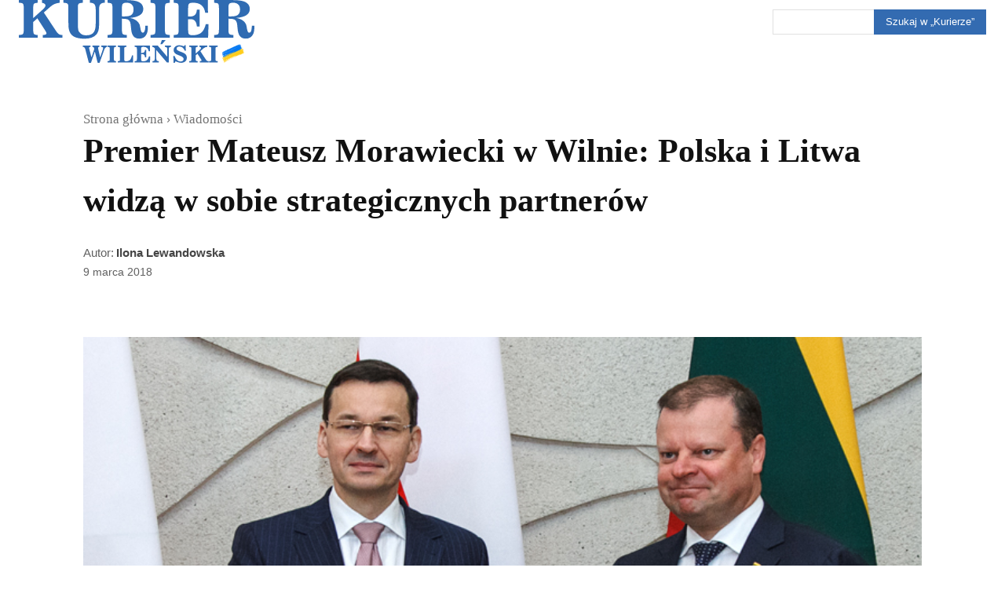

--- FILE ---
content_type: text/html; charset=UTF-8
request_url: https://kurierwilenski.lt/2018/03/09/premier-mateusz-morawiecki-w-wilnie-polska-i-litwa-widza-w-sobie-strategicznych-partnerow/
body_size: 127905
content:
<!doctype html ><html lang="pl-PL" prefix="og: https://ogp.me/ns# fb: https://ogp.me/ns/fb# article: https://ogp.me/ns/article#"><head><script data-no-optimize="1">var litespeed_docref=sessionStorage.getItem("litespeed_docref");litespeed_docref&&(Object.defineProperty(document,"referrer",{get:function(){return litespeed_docref}}),sessionStorage.removeItem("litespeed_docref"));</script> <meta charset="UTF-8" /><title>Premier Mateusz Morawiecki w Wilnie: Polska i Litwa widzą w sobie strategicznych partnerów &#8211; Kurier Wileński</title><meta name="viewport" content="width=device-width, initial-scale=1.0"><link rel="pingback" href="https://kurierwilenski.lt/xmlrpc.php" /><meta name="wpsso-begin" content="wpsso structured data begin"/><meta name="generator" content="WPSSO Core 21.11.2/L*"/><meta name="generator" content="WPSSO UM 7.3.0/S"/><link rel="shortlink" href="https://wp.me/p4pT0L-mL5"/><meta property="fb:app_id" content="966242223397117"/><meta property="og:type" content="article"/><meta property="og:url" content="https://kurierwilenski.lt/2018/03/09/premier-mateusz-morawiecki-w-wilnie-polska-i-litwa-widza-w-sobie-strategicznych-partnerow/"/><meta property="og:locale" content="pl_PL"/><meta property="og:site_name" content="Kurier Wileński"/><meta property="og:title" content="Premier Mateusz Morawiecki w Wilnie: Polska i Litwa widzą w sobie..."/><meta property="og:description" content="&bdquo;Litwa jest dla Polski partnerem strategicznym, zar&oacute;wno ze względu na więzy historyczne, ale też ze względu na położenie geograficzne, na sprawy obronności, na wsp&oacute;lną naszą historię w stosunku do Rosji, potem Związku Radzieckiego i teraz znowu Rosji&rdquo; &ndash; podkreślał w Wilnie premier Polski Mateusz..."/><meta property="og:updated_time" content="2018-03-09T15:42:40+00:00"/><meta property="og:image" content="https://kurierwilenski.lt/wp-content/uploads/2020/01/KW-logo-wyroznione-na-strone-20200123-1200x628-cropped.png"/><meta property="og:image:width" content="1200"/><meta property="og:image:height" content="628"/><meta property="og:image:alt" content="&bdquo;Kurier Wileński&rdquo;, Dziennik polski na Litwie"/><meta property="article:publisher" content="https://www.facebook.com/kurier.wilenski"/><meta property="article:published_time" content="2018-03-09T15:25:11+00:00"/><meta property="article:modified_time" content="2018-03-09T15:42:40+00:00"/><meta name="twitter:domain" content="kurierwilenski.lt"/><meta name="twitter:site" content="@KurierWilenski"/><meta name="twitter:title" content="Premier Mateusz Morawiecki w Wilnie: Polska i Litwa widzą w sobie..."/><meta name="twitter:description" content="&bdquo;Litwa jest dla Polski partnerem strategicznym, zar&oacute;wno ze względu na więzy historyczne, ale też ze względu na położenie geograficzne, na sprawy obronności, na wsp&oacute;lną naszą historię w stosunku do..."/><meta name="twitter:card" content="summary"/><meta name="twitter:label1" content="Written by"/><meta name="twitter:data1" content="Ilona Lewandowska"/><meta name="twitter:label2" content="Est. reading time"/><meta name="twitter:data2" content="4 minutes"/><meta name="author" content="Ilona Lewandowska"/><meta name="thumbnail" content="https://kurierwilenski.lt/wp-content/uploads/2020/01/KW-logo-wyroznione-na-strone-20200123-1200x628-cropped.png"/><meta name="facebook-domain-verification" content="p7nahir6ethierp7meec1mramvqaon"/><meta name="google-site-verification" content="OP63RRyrgoe9B7If8DRwErP16Wx94-_z4uQXHc6O2aU"/> <script type="application/ld+json" id="wpsso-schema-graph">{
    "@context": "https://schema.org",
    "@graph": [
        {
            "@id": "/2018/03/09/premier-mateusz-morawiecki-w-wilnie-polska-i-litwa-widza-w-sobie-strategicznych-partnerow/#sso/blog-posting/87487",
            "@context": "https://schema.org",
            "@type": "BlogPosting",
            "mainEntityOfPage": "https://kurierwilenski.lt/2018/03/09/premier-mateusz-morawiecki-w-wilnie-polska-i-litwa-widza-w-sobie-strategicznych-partnerow/",
            "url": "https://kurierwilenski.lt/2018/03/09/premier-mateusz-morawiecki-w-wilnie-polska-i-litwa-widza-w-sobie-strategicznych-partnerow/",
            "sameAs": [
                "https://wp.me/p4pT0L-mL5"
            ],
            "name": "Premier Mateusz Morawiecki w Wilnie: Polska i Litwa widz\u0105 w sobie...",
            "alternateName": "Premier Mateusz Morawiecki w Wilnie: Polska i Litwa widz\u0105 w sobie strategicznych partner&oacute;w  &ndash; Kurier Wile\u0144ski",
            "description": "&bdquo;Litwa jest dla Polski partnerem strategicznym, zar&oacute;wno ze wzgl\u0119du na wi\u0119zy historyczne, ale te\u017c ze wzgl\u0119du na po\u0142o\u017cenie geograficzne, na sprawy obronno\u015bci, na wsp&oacute;ln\u0105 nasz\u0105 histori\u0119 w stosunku do Rosji, potem Zwi\u0105zku Radzieckiego i teraz znowu Rosji&rdquo; &ndash; podkre\u015bla\u0142 w Wilnie premier Polski Mateusz...",
            "publisher": [
                {
                    "@id": "/#sso/organization/site/org-banner-url"
                }
            ],
            "headline": "Premier Mateusz Morawiecki w Wilnie: Polska i Litwa widz\u0105 w sobie strategicznych partner&oacute;w  &ndash; Kurier Wile\u0144ski",
            "inLanguage": "pl_PL",
            "datePublished": "2018-03-09T15:25:11+00:00",
            "dateModified": "2018-03-09T15:42:40+00:00",
            "author": {
                "@id": "/54a39d24164cd5a51e7dcfcbde24120d#sso/person"
            },
            "thumbnailUrl": "https://kurierwilenski.lt/wp-content/uploads/2020/01/KW-logo-wyroznione-na-strone-20200123-1200x628-cropped.png",
            "image": [
                {
                    "@id": "/wp-content/uploads/2020/01/KW-logo-wyroznione-na-strone-20200123-1200x675-cropped.png#sso/image-object"
                }
            ],
            "timeRequired": "PT4M",
            "speakable": {
                "@context": "https://schema.org",
                "@type": "SpeakableSpecification",
                "cssSelector": [
                    ".wp-block-post-title",
                    ".speakable"
                ]
            }
        },
        {
            "@id": "/#sso/organization/site/org-banner-url",
            "@context": "https://schema.org",
            "@type": "Organization",
            "url": "https://kurierwilenski.lt/",
            "name": "Kurier Wile\u0144ski",
            "description": "Dziennik polski na Litwie. Pod istniej\u0105c\u0105 od 1840 roku mark\u0105 \u201eKuriera Wile\u0144skiego\u201d zawsze \u0142\u0105czy\u0142y si\u0119 idee, tworz\u0105ce zr\u0119by polskiej to\u017csamo\u015bci \u2014 wolno\u015b\u0107, suwerenno\u015b\u0107, honor, tradycja i odwa\u017cne spogl\u0105danie w przysz\u0142o\u015b\u0107 z miejsca, w kt\u00f3rym wie si\u0119, kim jest, i dok\u0105d zmierza.",
            "image": [
                {
                    "@id": "http://kurierwilenski.lt/wp-content/uploads/2020/01/KW-logo-wyroznione-na-strone-20200123.png#sso/image-object"
                }
            ],
            "logo": {
                "@id": "http://kurierwilenski.lt/wp-content/uploads/2023/05/kurier-horyzontalny-600x60-1.jpg#sso/image-object"
            },
            "sameAs": [
                "https://www.facebook.com/kurier.wilenski",
                "https://instagram.com/kwmag",
                "https://twitter.com/KurierWilenski"
            ]
        },
        {
            "@id": "http://kurierwilenski.lt/wp-content/uploads/2020/01/KW-logo-wyroznione-na-strone-20200123.png#sso/image-object",
            "@context": "https://schema.org",
            "@type": "ImageObject",
            "url": "http://kurierwilenski.lt/wp-content/uploads/2020/01/KW-logo-wyroznione-na-strone-20200123.png",
            "width": [
                {
                    "@id": "#sso/qv-width-px-1200"
                }
            ],
            "height": [
                {
                    "@id": "#sso/qv-height-px-630"
                }
            ]
        },
        {
            "@id": "#sso/qv-width-px-1200",
            "@context": "https://schema.org",
            "@type": "QuantitativeValue",
            "name": "Width",
            "unitText": "px",
            "unitCode": "E37",
            "value": "1200"
        },
        {
            "@id": "#sso/qv-height-px-630",
            "@context": "https://schema.org",
            "@type": "QuantitativeValue",
            "name": "Height",
            "unitText": "px",
            "unitCode": "E37",
            "value": "630"
        },
        {
            "@id": "http://kurierwilenski.lt/wp-content/uploads/2023/05/kurier-horyzontalny-600x60-1.jpg#sso/image-object",
            "@context": "https://schema.org",
            "@type": "ImageObject",
            "url": "http://kurierwilenski.lt/wp-content/uploads/2023/05/kurier-horyzontalny-600x60-1.jpg",
            "width": [
                {
                    "@id": "#sso/qv-width-px-600"
                }
            ],
            "height": [
                {
                    "@id": "#sso/qv-height-px-60"
                }
            ]
        },
        {
            "@id": "#sso/qv-width-px-600",
            "@context": "https://schema.org",
            "@type": "QuantitativeValue",
            "name": "Width",
            "unitText": "px",
            "unitCode": "E37",
            "value": "600"
        },
        {
            "@id": "#sso/qv-height-px-60",
            "@context": "https://schema.org",
            "@type": "QuantitativeValue",
            "name": "Height",
            "unitText": "px",
            "unitCode": "E37",
            "value": "60"
        },
        {
            "@id": "/54a39d24164cd5a51e7dcfcbde24120d#sso/person",
            "@context": "https://schema.org",
            "@type": "Person",
            "name": "Ilona Lewandowska",
            "givenName": "Ilona",
            "familyName": "Lewandowska",
            "description": "Author archive page for Ilona Lewandowska.",
            "image": [
                {
                    "@id": "https://secure.gravatar.com/avatar/94fb7ad0d56d13e881099ad6a2273023.jpg?d=mp&s=1200#sso/image-object"
                },
                {
                    "@id": "/wp-content/uploads/2020/01/KW-logo-wyroznione-na-strone-20200123-1200x675-cropped.png#sso/image-object"
                }
            ]
        },
        {
            "@id": "https://secure.gravatar.com/avatar/94fb7ad0d56d13e881099ad6a2273023.jpg?d=mp&s=1200#sso/image-object",
            "@context": "https://schema.org",
            "@type": "ImageObject",
            "url": "https://secure.gravatar.com/avatar/94fb7ad0d56d13e881099ad6a2273023.jpg?d=mp&s=1200",
            "width": [
                {
                    "@id": "#sso/qv-width-px-1200"
                }
            ],
            "height": [
                {
                    "@id": "#sso/qv-height-px-1200"
                }
            ]
        },
        {
            "@id": "#sso/qv-height-px-1200",
            "@context": "https://schema.org",
            "@type": "QuantitativeValue",
            "name": "Height",
            "unitText": "px",
            "unitCode": "E37",
            "value": "1200"
        },
        {
            "@id": "/wp-content/uploads/2020/01/KW-logo-wyroznione-na-strone-20200123-1200x675-cropped.png#sso/image-object",
            "@context": "https://schema.org",
            "@type": "ImageObject",
            "url": "https://kurierwilenski.lt/wp-content/uploads/2020/01/KW-logo-wyroznione-na-strone-20200123-1200x675-cropped.png",
            "identifier": "96977-wpsso-schema-16x9",
            "name": "KW-logo-wyroznione-na-strone-20200123  &ndash; Kurier Wile\u0144ski",
            "alternativeHeadline": "\u201eKurier Wile\u0144ski\u201d, Dziennik polski na Litwie",
            "description": "Kurier Wile\u0144ski, polski dziennik na Litwie",
            "encodingFormat": "image/png",
            "uploadDate": "2020-01-23T10:54:01+00:00",
            "width": [
                {
                    "@id": "#sso/qv-width-px-1200"
                }
            ],
            "height": [
                {
                    "@id": "#sso/qv-height-px-675"
                }
            ]
        },
        {
            "@id": "#sso/qv-height-px-675",
            "@context": "https://schema.org",
            "@type": "QuantitativeValue",
            "name": "Height",
            "unitText": "px",
            "unitCode": "E37",
            "value": "675"
        }
    ]
}</script> <meta name="wpsso-end" content="wpsso structured data end"/><meta name="wpsso-cached" content="2026-01-21T05:36:19+00:00 for kurierwilenski.lt"/><meta name="wpsso-added" content="2026-01-23T21:36:42+00:00 in 0.000267 secs (32.23 MB peak)"/><meta name='robots' content='index, follow, max-image-preview:large, max-snippet:-1, max-video-preview:-1' /><link rel="apple-touch-icon" sizes="76x76" href="http://kurierwilenski.lt/wp-content/uploads/2020/01/logo-ikonka-76.png"/><link rel="apple-touch-icon" sizes="120x120" href="http://kurierwilenski.lt/wp-content/uploads/2020/01/logo-ikonka-120.png"/><link rel="apple-touch-icon" sizes="152x152" href="http://kurierwilenski.lt/wp-content/uploads/2020/01/logo-ikonka-152.png"/><link rel="apple-touch-icon" sizes="114x114" href="http://kurierwilenski.lt/wp-content/uploads/2020/01/logo-ikonka-114.png"/><link rel="apple-touch-icon" sizes="144x144" href="http://kurierwilenski.lt/wp-content/uploads/2020/01/logo-ikonka-144.png"/><meta name="google-site-verification" content="OP63RRyrgoe9B7If8DRwErP16Wx94-_z4uQXHc6O2aU" /><link rel="canonical" href="https://kurierwilenski.lt/2018/03/09/premier-mateusz-morawiecki-w-wilnie-polska-i-litwa-widza-w-sobie-strategicznych-partnerow/" /> <script type="application/ld+json" class="yoast-schema-graph">{"@context":"https://schema.org","@graph":[{"@type":"BreadcrumbList","@id":"https://kurierwilenski.lt/2018/03/09/premier-mateusz-morawiecki-w-wilnie-polska-i-litwa-widza-w-sobie-strategicznych-partnerow/#breadcrumb","itemListElement":[{"@type":"ListItem","position":1,"name":"Strona główna","item":"https://kurierwilenski.lt/"},{"@type":"ListItem","position":2,"name":"Premier Mateusz Morawiecki w Wilnie: Polska i Litwa widzą w sobie strategicznych partnerów"}]}]}</script> <link rel='dns-prefetch' href='//stats.wp.com' /><link rel='dns-prefetch' href='//v0.wordpress.com' /><link rel='preconnect' href='//c0.wp.com' /><link rel="alternate" type="application/rss+xml" title="Kurier Wileński &raquo; Kanał z wpisami" href="https://kurierwilenski.lt/feed/" /><link rel="alternate" type="application/rss+xml" title="Kurier Wileński &raquo; Kanał z komentarzami" href="https://kurierwilenski.lt/comments/feed/" /><link rel="alternate" title="oEmbed (JSON)" type="application/json+oembed" href="https://kurierwilenski.lt/wp-json/oembed/1.0/embed?url=https%3A%2F%2Fkurierwilenski.lt%2F2018%2F03%2F09%2Fpremier-mateusz-morawiecki-w-wilnie-polska-i-litwa-widza-w-sobie-strategicznych-partnerow%2F" /><link rel="alternate" title="oEmbed (XML)" type="text/xml+oembed" href="https://kurierwilenski.lt/wp-json/oembed/1.0/embed?url=https%3A%2F%2Fkurierwilenski.lt%2F2018%2F03%2F09%2Fpremier-mateusz-morawiecki-w-wilnie-polska-i-litwa-widza-w-sobie-strategicznych-partnerow%2F&#038;format=xml" /><style id='wp-img-auto-sizes-contain-inline-css' type='text/css'>img:is([sizes=auto i],[sizes^="auto," i]){contain-intrinsic-size:3000px 1500px}
/*# sourceURL=wp-img-auto-sizes-contain-inline-css */</style><style>1{content-visibility:auto;contain-intrinsic-size:1px 1000px;}</style><link data-optimized="2" rel="stylesheet" href="https://kurierwilenski.lt/wp-content/litespeed/css/e19f6d82b2230a4f5724ca802ccb1b0d.css?ver=e10a1" /><link rel='stylesheet' id='wp-block-library-css' href='https://c0.wp.com/c/6.9/wp-includes/css/dist/block-library/style.min.css' type='text/css' media='all' /><style id='wp-block-gallery-inline-css' type='text/css'>.blocks-gallery-grid:not(.has-nested-images),.wp-block-gallery:not(.has-nested-images){display:flex;flex-wrap:wrap;list-style-type:none;margin:0;padding:0}.blocks-gallery-grid:not(.has-nested-images) .blocks-gallery-image,.blocks-gallery-grid:not(.has-nested-images) .blocks-gallery-item,.wp-block-gallery:not(.has-nested-images) .blocks-gallery-image,.wp-block-gallery:not(.has-nested-images) .blocks-gallery-item{display:flex;flex-direction:column;flex-grow:1;justify-content:center;margin:0 1em 1em 0;position:relative;width:calc(50% - 1em)}.blocks-gallery-grid:not(.has-nested-images) .blocks-gallery-image:nth-of-type(2n),.blocks-gallery-grid:not(.has-nested-images) .blocks-gallery-item:nth-of-type(2n),.wp-block-gallery:not(.has-nested-images) .blocks-gallery-image:nth-of-type(2n),.wp-block-gallery:not(.has-nested-images) .blocks-gallery-item:nth-of-type(2n){margin-right:0}.blocks-gallery-grid:not(.has-nested-images) .blocks-gallery-image figure,.blocks-gallery-grid:not(.has-nested-images) .blocks-gallery-item figure,.wp-block-gallery:not(.has-nested-images) .blocks-gallery-image figure,.wp-block-gallery:not(.has-nested-images) .blocks-gallery-item figure{align-items:flex-end;display:flex;height:100%;justify-content:flex-start;margin:0}.blocks-gallery-grid:not(.has-nested-images) .blocks-gallery-image img,.blocks-gallery-grid:not(.has-nested-images) .blocks-gallery-item img,.wp-block-gallery:not(.has-nested-images) .blocks-gallery-image img,.wp-block-gallery:not(.has-nested-images) .blocks-gallery-item img{display:block;height:auto;max-width:100%;width:auto}.blocks-gallery-grid:not(.has-nested-images) .blocks-gallery-image figcaption,.blocks-gallery-grid:not(.has-nested-images) .blocks-gallery-item figcaption,.wp-block-gallery:not(.has-nested-images) .blocks-gallery-image figcaption,.wp-block-gallery:not(.has-nested-images) .blocks-gallery-item figcaption{background:linear-gradient(0deg,#000000b3,#0000004d 70%,#0000);bottom:0;box-sizing:border-box;color:#fff;font-size:.8em;margin:0;max-height:100%;overflow:auto;padding:3em .77em .7em;position:absolute;text-align:center;width:100%;z-index:2}.blocks-gallery-grid:not(.has-nested-images) .blocks-gallery-image figcaption img,.blocks-gallery-grid:not(.has-nested-images) .blocks-gallery-item figcaption img,.wp-block-gallery:not(.has-nested-images) .blocks-gallery-image figcaption img,.wp-block-gallery:not(.has-nested-images) .blocks-gallery-item figcaption img{display:inline}.blocks-gallery-grid:not(.has-nested-images) figcaption,.wp-block-gallery:not(.has-nested-images) figcaption{flex-grow:1}.blocks-gallery-grid:not(.has-nested-images).is-cropped .blocks-gallery-image a,.blocks-gallery-grid:not(.has-nested-images).is-cropped .blocks-gallery-image img,.blocks-gallery-grid:not(.has-nested-images).is-cropped .blocks-gallery-item a,.blocks-gallery-grid:not(.has-nested-images).is-cropped .blocks-gallery-item img,.wp-block-gallery:not(.has-nested-images).is-cropped .blocks-gallery-image a,.wp-block-gallery:not(.has-nested-images).is-cropped .blocks-gallery-image img,.wp-block-gallery:not(.has-nested-images).is-cropped .blocks-gallery-item a,.wp-block-gallery:not(.has-nested-images).is-cropped .blocks-gallery-item img{flex:1;height:100%;object-fit:cover;width:100%}.blocks-gallery-grid:not(.has-nested-images).columns-1 .blocks-gallery-image,.blocks-gallery-grid:not(.has-nested-images).columns-1 .blocks-gallery-item,.wp-block-gallery:not(.has-nested-images).columns-1 .blocks-gallery-image,.wp-block-gallery:not(.has-nested-images).columns-1 .blocks-gallery-item{margin-right:0;width:100%}@media (min-width:600px){.blocks-gallery-grid:not(.has-nested-images).columns-3 .blocks-gallery-image,.blocks-gallery-grid:not(.has-nested-images).columns-3 .blocks-gallery-item,.wp-block-gallery:not(.has-nested-images).columns-3 .blocks-gallery-image,.wp-block-gallery:not(.has-nested-images).columns-3 .blocks-gallery-item{margin-right:1em;width:calc(33.33333% - .66667em)}.blocks-gallery-grid:not(.has-nested-images).columns-4 .blocks-gallery-image,.blocks-gallery-grid:not(.has-nested-images).columns-4 .blocks-gallery-item,.wp-block-gallery:not(.has-nested-images).columns-4 .blocks-gallery-image,.wp-block-gallery:not(.has-nested-images).columns-4 .blocks-gallery-item{margin-right:1em;width:calc(25% - .75em)}.blocks-gallery-grid:not(.has-nested-images).columns-5 .blocks-gallery-image,.blocks-gallery-grid:not(.has-nested-images).columns-5 .blocks-gallery-item,.wp-block-gallery:not(.has-nested-images).columns-5 .blocks-gallery-image,.wp-block-gallery:not(.has-nested-images).columns-5 .blocks-gallery-item{margin-right:1em;width:calc(20% - .8em)}.blocks-gallery-grid:not(.has-nested-images).columns-6 .blocks-gallery-image,.blocks-gallery-grid:not(.has-nested-images).columns-6 .blocks-gallery-item,.wp-block-gallery:not(.has-nested-images).columns-6 .blocks-gallery-image,.wp-block-gallery:not(.has-nested-images).columns-6 .blocks-gallery-item{margin-right:1em;width:calc(16.66667% - .83333em)}.blocks-gallery-grid:not(.has-nested-images).columns-7 .blocks-gallery-image,.blocks-gallery-grid:not(.has-nested-images).columns-7 .blocks-gallery-item,.wp-block-gallery:not(.has-nested-images).columns-7 .blocks-gallery-image,.wp-block-gallery:not(.has-nested-images).columns-7 .blocks-gallery-item{margin-right:1em;width:calc(14.28571% - .85714em)}.blocks-gallery-grid:not(.has-nested-images).columns-8 .blocks-gallery-image,.blocks-gallery-grid:not(.has-nested-images).columns-8 .blocks-gallery-item,.wp-block-gallery:not(.has-nested-images).columns-8 .blocks-gallery-image,.wp-block-gallery:not(.has-nested-images).columns-8 .blocks-gallery-item{margin-right:1em;width:calc(12.5% - .875em)}.blocks-gallery-grid:not(.has-nested-images).columns-1 .blocks-gallery-image:nth-of-type(1n),.blocks-gallery-grid:not(.has-nested-images).columns-1 .blocks-gallery-item:nth-of-type(1n),.blocks-gallery-grid:not(.has-nested-images).columns-2 .blocks-gallery-image:nth-of-type(2n),.blocks-gallery-grid:not(.has-nested-images).columns-2 .blocks-gallery-item:nth-of-type(2n),.blocks-gallery-grid:not(.has-nested-images).columns-3 .blocks-gallery-image:nth-of-type(3n),.blocks-gallery-grid:not(.has-nested-images).columns-3 .blocks-gallery-item:nth-of-type(3n),.blocks-gallery-grid:not(.has-nested-images).columns-4 .blocks-gallery-image:nth-of-type(4n),.blocks-gallery-grid:not(.has-nested-images).columns-4 .blocks-gallery-item:nth-of-type(4n),.blocks-gallery-grid:not(.has-nested-images).columns-5 .blocks-gallery-image:nth-of-type(5n),.blocks-gallery-grid:not(.has-nested-images).columns-5 .blocks-gallery-item:nth-of-type(5n),.blocks-gallery-grid:not(.has-nested-images).columns-6 .blocks-gallery-image:nth-of-type(6n),.blocks-gallery-grid:not(.has-nested-images).columns-6 .blocks-gallery-item:nth-of-type(6n),.blocks-gallery-grid:not(.has-nested-images).columns-7 .blocks-gallery-image:nth-of-type(7n),.blocks-gallery-grid:not(.has-nested-images).columns-7 .blocks-gallery-item:nth-of-type(7n),.blocks-gallery-grid:not(.has-nested-images).columns-8 .blocks-gallery-image:nth-of-type(8n),.blocks-gallery-grid:not(.has-nested-images).columns-8 .blocks-gallery-item:nth-of-type(8n),.wp-block-gallery:not(.has-nested-images).columns-1 .blocks-gallery-image:nth-of-type(1n),.wp-block-gallery:not(.has-nested-images).columns-1 .blocks-gallery-item:nth-of-type(1n),.wp-block-gallery:not(.has-nested-images).columns-2 .blocks-gallery-image:nth-of-type(2n),.wp-block-gallery:not(.has-nested-images).columns-2 .blocks-gallery-item:nth-of-type(2n),.wp-block-gallery:not(.has-nested-images).columns-3 .blocks-gallery-image:nth-of-type(3n),.wp-block-gallery:not(.has-nested-images).columns-3 .blocks-gallery-item:nth-of-type(3n),.wp-block-gallery:not(.has-nested-images).columns-4 .blocks-gallery-image:nth-of-type(4n),.wp-block-gallery:not(.has-nested-images).columns-4 .blocks-gallery-item:nth-of-type(4n),.wp-block-gallery:not(.has-nested-images).columns-5 .blocks-gallery-image:nth-of-type(5n),.wp-block-gallery:not(.has-nested-images).columns-5 .blocks-gallery-item:nth-of-type(5n),.wp-block-gallery:not(.has-nested-images).columns-6 .blocks-gallery-image:nth-of-type(6n),.wp-block-gallery:not(.has-nested-images).columns-6 .blocks-gallery-item:nth-of-type(6n),.wp-block-gallery:not(.has-nested-images).columns-7 .blocks-gallery-image:nth-of-type(7n),.wp-block-gallery:not(.has-nested-images).columns-7 .blocks-gallery-item:nth-of-type(7n),.wp-block-gallery:not(.has-nested-images).columns-8 .blocks-gallery-image:nth-of-type(8n),.wp-block-gallery:not(.has-nested-images).columns-8 .blocks-gallery-item:nth-of-type(8n){margin-right:0}}.blocks-gallery-grid:not(.has-nested-images) .blocks-gallery-image:last-child,.blocks-gallery-grid:not(.has-nested-images) .blocks-gallery-item:last-child,.wp-block-gallery:not(.has-nested-images) .blocks-gallery-image:last-child,.wp-block-gallery:not(.has-nested-images) .blocks-gallery-item:last-child{margin-right:0}.blocks-gallery-grid:not(.has-nested-images).alignleft,.blocks-gallery-grid:not(.has-nested-images).alignright,.wp-block-gallery:not(.has-nested-images).alignleft,.wp-block-gallery:not(.has-nested-images).alignright{max-width:420px;width:100%}.blocks-gallery-grid:not(.has-nested-images).aligncenter .blocks-gallery-item figure,.wp-block-gallery:not(.has-nested-images).aligncenter .blocks-gallery-item figure{justify-content:center}.wp-block-gallery:not(.is-cropped) .blocks-gallery-item{align-self:flex-start}figure.wp-block-gallery.has-nested-images{align-items:normal}.wp-block-gallery.has-nested-images figure.wp-block-image:not(#individual-image){margin:0;width:calc(50% - var(--wp--style--unstable-gallery-gap, 16px)/2)}.wp-block-gallery.has-nested-images figure.wp-block-image{box-sizing:border-box;display:flex;flex-direction:column;flex-grow:1;justify-content:center;max-width:100%;position:relative}.wp-block-gallery.has-nested-images figure.wp-block-image>a,.wp-block-gallery.has-nested-images figure.wp-block-image>div{flex-direction:column;flex-grow:1;margin:0}.wp-block-gallery.has-nested-images figure.wp-block-image img{display:block;height:auto;max-width:100%!important;width:auto}.wp-block-gallery.has-nested-images figure.wp-block-image figcaption,.wp-block-gallery.has-nested-images figure.wp-block-image:has(figcaption):before{bottom:0;left:0;max-height:100%;position:absolute;right:0}.wp-block-gallery.has-nested-images figure.wp-block-image:has(figcaption):before{backdrop-filter:blur(3px);content:"";height:100%;-webkit-mask-image:linear-gradient(0deg,#000 20%,#0000);mask-image:linear-gradient(0deg,#000 20%,#0000);max-height:40%;pointer-events:none}.wp-block-gallery.has-nested-images figure.wp-block-image figcaption{box-sizing:border-box;color:#fff;font-size:13px;margin:0;overflow:auto;padding:1em;text-align:center;text-shadow:0 0 1.5px #000}.wp-block-gallery.has-nested-images figure.wp-block-image figcaption::-webkit-scrollbar{height:12px;width:12px}.wp-block-gallery.has-nested-images figure.wp-block-image figcaption::-webkit-scrollbar-track{background-color:initial}.wp-block-gallery.has-nested-images figure.wp-block-image figcaption::-webkit-scrollbar-thumb{background-clip:padding-box;background-color:initial;border:3px solid #0000;border-radius:8px}.wp-block-gallery.has-nested-images figure.wp-block-image figcaption:focus-within::-webkit-scrollbar-thumb,.wp-block-gallery.has-nested-images figure.wp-block-image figcaption:focus::-webkit-scrollbar-thumb,.wp-block-gallery.has-nested-images figure.wp-block-image figcaption:hover::-webkit-scrollbar-thumb{background-color:#fffc}.wp-block-gallery.has-nested-images figure.wp-block-image figcaption{scrollbar-color:#0000 #0000;scrollbar-gutter:stable both-edges;scrollbar-width:thin}.wp-block-gallery.has-nested-images figure.wp-block-image figcaption:focus,.wp-block-gallery.has-nested-images figure.wp-block-image figcaption:focus-within,.wp-block-gallery.has-nested-images figure.wp-block-image figcaption:hover{scrollbar-color:#fffc #0000}.wp-block-gallery.has-nested-images figure.wp-block-image figcaption{will-change:transform}@media (hover:none){.wp-block-gallery.has-nested-images figure.wp-block-image figcaption{scrollbar-color:#fffc #0000}}.wp-block-gallery.has-nested-images figure.wp-block-image figcaption{background:linear-gradient(0deg,#0006,#0000)}.wp-block-gallery.has-nested-images figure.wp-block-image figcaption img{display:inline}.wp-block-gallery.has-nested-images figure.wp-block-image figcaption a{color:inherit}.wp-block-gallery.has-nested-images figure.wp-block-image.has-custom-border img{box-sizing:border-box}.wp-block-gallery.has-nested-images figure.wp-block-image.has-custom-border>a,.wp-block-gallery.has-nested-images figure.wp-block-image.has-custom-border>div,.wp-block-gallery.has-nested-images figure.wp-block-image.is-style-rounded>a,.wp-block-gallery.has-nested-images figure.wp-block-image.is-style-rounded>div{flex:1 1 auto}.wp-block-gallery.has-nested-images figure.wp-block-image.has-custom-border figcaption,.wp-block-gallery.has-nested-images figure.wp-block-image.is-style-rounded figcaption{background:none;color:inherit;flex:initial;margin:0;padding:10px 10px 9px;position:relative;text-shadow:none}.wp-block-gallery.has-nested-images figure.wp-block-image.has-custom-border:before,.wp-block-gallery.has-nested-images figure.wp-block-image.is-style-rounded:before{content:none}.wp-block-gallery.has-nested-images figcaption{flex-basis:100%;flex-grow:1;text-align:center}.wp-block-gallery.has-nested-images:not(.is-cropped) figure.wp-block-image:not(#individual-image){margin-bottom:auto;margin-top:0}.wp-block-gallery.has-nested-images.is-cropped figure.wp-block-image:not(#individual-image){align-self:inherit}.wp-block-gallery.has-nested-images.is-cropped figure.wp-block-image:not(#individual-image)>a,.wp-block-gallery.has-nested-images.is-cropped figure.wp-block-image:not(#individual-image)>div:not(.components-drop-zone){display:flex}.wp-block-gallery.has-nested-images.is-cropped figure.wp-block-image:not(#individual-image) a,.wp-block-gallery.has-nested-images.is-cropped figure.wp-block-image:not(#individual-image) img{flex:1 0 0%;height:100%;object-fit:cover;width:100%}.wp-block-gallery.has-nested-images.columns-1 figure.wp-block-image:not(#individual-image){width:100%}@media (min-width:600px){.wp-block-gallery.has-nested-images.columns-3 figure.wp-block-image:not(#individual-image){width:calc(33.33333% - var(--wp--style--unstable-gallery-gap, 16px)*.66667)}.wp-block-gallery.has-nested-images.columns-4 figure.wp-block-image:not(#individual-image){width:calc(25% - var(--wp--style--unstable-gallery-gap, 16px)*.75)}.wp-block-gallery.has-nested-images.columns-5 figure.wp-block-image:not(#individual-image){width:calc(20% - var(--wp--style--unstable-gallery-gap, 16px)*.8)}.wp-block-gallery.has-nested-images.columns-6 figure.wp-block-image:not(#individual-image){width:calc(16.66667% - var(--wp--style--unstable-gallery-gap, 16px)*.83333)}.wp-block-gallery.has-nested-images.columns-7 figure.wp-block-image:not(#individual-image){width:calc(14.28571% - var(--wp--style--unstable-gallery-gap, 16px)*.85714)}.wp-block-gallery.has-nested-images.columns-8 figure.wp-block-image:not(#individual-image){width:calc(12.5% - var(--wp--style--unstable-gallery-gap, 16px)*.875)}.wp-block-gallery.has-nested-images.columns-default figure.wp-block-image:not(#individual-image){width:calc(33.33% - var(--wp--style--unstable-gallery-gap, 16px)*.66667)}.wp-block-gallery.has-nested-images.columns-default figure.wp-block-image:not(#individual-image):first-child:nth-last-child(2),.wp-block-gallery.has-nested-images.columns-default figure.wp-block-image:not(#individual-image):first-child:nth-last-child(2)~figure.wp-block-image:not(#individual-image){width:calc(50% - var(--wp--style--unstable-gallery-gap, 16px)*.5)}.wp-block-gallery.has-nested-images.columns-default figure.wp-block-image:not(#individual-image):first-child:last-child{width:100%}}.wp-block-gallery.has-nested-images.alignleft,.wp-block-gallery.has-nested-images.alignright{max-width:420px;width:100%}.wp-block-gallery.has-nested-images.aligncenter{justify-content:center}
/*# sourceURL=https://c0.wp.com/c/6.9/wp-includes/blocks/gallery/style.min.css */</style><style id='wp-block-image-inline-css' type='text/css'>.wp-block-image>a,.wp-block-image>figure>a{display:inline-block}.wp-block-image img{box-sizing:border-box;height:auto;max-width:100%;vertical-align:bottom}@media not (prefers-reduced-motion){.wp-block-image img.hide{visibility:hidden}.wp-block-image img.show{animation:show-content-image .4s}}.wp-block-image[style*=border-radius] img,.wp-block-image[style*=border-radius]>a{border-radius:inherit}.wp-block-image.has-custom-border img{box-sizing:border-box}.wp-block-image.aligncenter{text-align:center}.wp-block-image.alignfull>a,.wp-block-image.alignwide>a{width:100%}.wp-block-image.alignfull img,.wp-block-image.alignwide img{height:auto;width:100%}.wp-block-image .aligncenter,.wp-block-image .alignleft,.wp-block-image .alignright,.wp-block-image.aligncenter,.wp-block-image.alignleft,.wp-block-image.alignright{display:table}.wp-block-image .aligncenter>figcaption,.wp-block-image .alignleft>figcaption,.wp-block-image .alignright>figcaption,.wp-block-image.aligncenter>figcaption,.wp-block-image.alignleft>figcaption,.wp-block-image.alignright>figcaption{caption-side:bottom;display:table-caption}.wp-block-image .alignleft{float:left;margin:.5em 1em .5em 0}.wp-block-image .alignright{float:right;margin:.5em 0 .5em 1em}.wp-block-image .aligncenter{margin-left:auto;margin-right:auto}.wp-block-image :where(figcaption){margin-bottom:1em;margin-top:.5em}.wp-block-image.is-style-circle-mask img{border-radius:9999px}@supports ((-webkit-mask-image:none) or (mask-image:none)) or (-webkit-mask-image:none){.wp-block-image.is-style-circle-mask img{border-radius:0;-webkit-mask-image:url('data:image/svg+xml;utf8,<svg viewBox="0 0 100 100" xmlns="http://www.w3.org/2000/svg"><circle cx="50" cy="50" r="50"/></svg>');mask-image:url('data:image/svg+xml;utf8,<svg viewBox="0 0 100 100" xmlns="http://www.w3.org/2000/svg"><circle cx="50" cy="50" r="50"/></svg>');mask-mode:alpha;-webkit-mask-position:center;mask-position:center;-webkit-mask-repeat:no-repeat;mask-repeat:no-repeat;-webkit-mask-size:contain;mask-size:contain}}:root :where(.wp-block-image.is-style-rounded img,.wp-block-image .is-style-rounded img){border-radius:9999px}.wp-block-image figure{margin:0}.wp-lightbox-container{display:flex;flex-direction:column;position:relative}.wp-lightbox-container img{cursor:zoom-in}.wp-lightbox-container img:hover+button{opacity:1}.wp-lightbox-container button{align-items:center;backdrop-filter:blur(16px) saturate(180%);background-color:#5a5a5a40;border:none;border-radius:4px;cursor:zoom-in;display:flex;height:20px;justify-content:center;opacity:0;padding:0;position:absolute;right:16px;text-align:center;top:16px;width:20px;z-index:100}@media not (prefers-reduced-motion){.wp-lightbox-container button{transition:opacity .2s ease}}.wp-lightbox-container button:focus-visible{outline:3px auto #5a5a5a40;outline:3px auto -webkit-focus-ring-color;outline-offset:3px}.wp-lightbox-container button:hover{cursor:pointer;opacity:1}.wp-lightbox-container button:focus{opacity:1}.wp-lightbox-container button:focus,.wp-lightbox-container button:hover,.wp-lightbox-container button:not(:hover):not(:active):not(.has-background){background-color:#5a5a5a40;border:none}.wp-lightbox-overlay{box-sizing:border-box;cursor:zoom-out;height:100vh;left:0;overflow:hidden;position:fixed;top:0;visibility:hidden;width:100%;z-index:100000}.wp-lightbox-overlay .close-button{align-items:center;cursor:pointer;display:flex;justify-content:center;min-height:40px;min-width:40px;padding:0;position:absolute;right:calc(env(safe-area-inset-right) + 16px);top:calc(env(safe-area-inset-top) + 16px);z-index:5000000}.wp-lightbox-overlay .close-button:focus,.wp-lightbox-overlay .close-button:hover,.wp-lightbox-overlay .close-button:not(:hover):not(:active):not(.has-background){background:none;border:none}.wp-lightbox-overlay .lightbox-image-container{height:var(--wp--lightbox-container-height);left:50%;overflow:hidden;position:absolute;top:50%;transform:translate(-50%,-50%);transform-origin:top left;width:var(--wp--lightbox-container-width);z-index:9999999999}.wp-lightbox-overlay .wp-block-image{align-items:center;box-sizing:border-box;display:flex;height:100%;justify-content:center;margin:0;position:relative;transform-origin:0 0;width:100%;z-index:3000000}.wp-lightbox-overlay .wp-block-image img{height:var(--wp--lightbox-image-height);min-height:var(--wp--lightbox-image-height);min-width:var(--wp--lightbox-image-width);width:var(--wp--lightbox-image-width)}.wp-lightbox-overlay .wp-block-image figcaption{display:none}.wp-lightbox-overlay button{background:none;border:none}.wp-lightbox-overlay .scrim{background-color:#fff;height:100%;opacity:.9;position:absolute;width:100%;z-index:2000000}.wp-lightbox-overlay.active{visibility:visible}@media not (prefers-reduced-motion){.wp-lightbox-overlay.active{animation:turn-on-visibility .25s both}.wp-lightbox-overlay.active img{animation:turn-on-visibility .35s both}.wp-lightbox-overlay.show-closing-animation:not(.active){animation:turn-off-visibility .35s both}.wp-lightbox-overlay.show-closing-animation:not(.active) img{animation:turn-off-visibility .25s both}.wp-lightbox-overlay.zoom.active{animation:none;opacity:1;visibility:visible}.wp-lightbox-overlay.zoom.active .lightbox-image-container{animation:lightbox-zoom-in .4s}.wp-lightbox-overlay.zoom.active .lightbox-image-container img{animation:none}.wp-lightbox-overlay.zoom.active .scrim{animation:turn-on-visibility .4s forwards}.wp-lightbox-overlay.zoom.show-closing-animation:not(.active){animation:none}.wp-lightbox-overlay.zoom.show-closing-animation:not(.active) .lightbox-image-container{animation:lightbox-zoom-out .4s}.wp-lightbox-overlay.zoom.show-closing-animation:not(.active) .lightbox-image-container img{animation:none}.wp-lightbox-overlay.zoom.show-closing-animation:not(.active) .scrim{animation:turn-off-visibility .4s forwards}}@keyframes show-content-image{0%{visibility:hidden}99%{visibility:hidden}to{visibility:visible}}@keyframes turn-on-visibility{0%{opacity:0}to{opacity:1}}@keyframes turn-off-visibility{0%{opacity:1;visibility:visible}99%{opacity:0;visibility:visible}to{opacity:0;visibility:hidden}}@keyframes lightbox-zoom-in{0%{transform:translate(calc((-100vw + var(--wp--lightbox-scrollbar-width))/2 + var(--wp--lightbox-initial-left-position)),calc(-50vh + var(--wp--lightbox-initial-top-position))) scale(var(--wp--lightbox-scale))}to{transform:translate(-50%,-50%) scale(1)}}@keyframes lightbox-zoom-out{0%{transform:translate(-50%,-50%) scale(1);visibility:visible}99%{visibility:visible}to{transform:translate(calc((-100vw + var(--wp--lightbox-scrollbar-width))/2 + var(--wp--lightbox-initial-left-position)),calc(-50vh + var(--wp--lightbox-initial-top-position))) scale(var(--wp--lightbox-scale));visibility:hidden}}
/*# sourceURL=https://c0.wp.com/c/6.9/wp-includes/blocks/image/style.min.css */</style><style id='global-styles-inline-css' type='text/css'>:root{--wp--preset--aspect-ratio--square: 1;--wp--preset--aspect-ratio--4-3: 4/3;--wp--preset--aspect-ratio--3-4: 3/4;--wp--preset--aspect-ratio--3-2: 3/2;--wp--preset--aspect-ratio--2-3: 2/3;--wp--preset--aspect-ratio--16-9: 16/9;--wp--preset--aspect-ratio--9-16: 9/16;--wp--preset--color--black: #000000;--wp--preset--color--cyan-bluish-gray: #abb8c3;--wp--preset--color--white: #ffffff;--wp--preset--color--pale-pink: #f78da7;--wp--preset--color--vivid-red: #cf2e2e;--wp--preset--color--luminous-vivid-orange: #ff6900;--wp--preset--color--luminous-vivid-amber: #fcb900;--wp--preset--color--light-green-cyan: #7bdcb5;--wp--preset--color--vivid-green-cyan: #00d084;--wp--preset--color--pale-cyan-blue: #8ed1fc;--wp--preset--color--vivid-cyan-blue: #0693e3;--wp--preset--color--vivid-purple: #9b51e0;--wp--preset--gradient--vivid-cyan-blue-to-vivid-purple: linear-gradient(135deg,rgb(6,147,227) 0%,rgb(155,81,224) 100%);--wp--preset--gradient--light-green-cyan-to-vivid-green-cyan: linear-gradient(135deg,rgb(122,220,180) 0%,rgb(0,208,130) 100%);--wp--preset--gradient--luminous-vivid-amber-to-luminous-vivid-orange: linear-gradient(135deg,rgb(252,185,0) 0%,rgb(255,105,0) 100%);--wp--preset--gradient--luminous-vivid-orange-to-vivid-red: linear-gradient(135deg,rgb(255,105,0) 0%,rgb(207,46,46) 100%);--wp--preset--gradient--very-light-gray-to-cyan-bluish-gray: linear-gradient(135deg,rgb(238,238,238) 0%,rgb(169,184,195) 100%);--wp--preset--gradient--cool-to-warm-spectrum: linear-gradient(135deg,rgb(74,234,220) 0%,rgb(151,120,209) 20%,rgb(207,42,186) 40%,rgb(238,44,130) 60%,rgb(251,105,98) 80%,rgb(254,248,76) 100%);--wp--preset--gradient--blush-light-purple: linear-gradient(135deg,rgb(255,206,236) 0%,rgb(152,150,240) 100%);--wp--preset--gradient--blush-bordeaux: linear-gradient(135deg,rgb(254,205,165) 0%,rgb(254,45,45) 50%,rgb(107,0,62) 100%);--wp--preset--gradient--luminous-dusk: linear-gradient(135deg,rgb(255,203,112) 0%,rgb(199,81,192) 50%,rgb(65,88,208) 100%);--wp--preset--gradient--pale-ocean: linear-gradient(135deg,rgb(255,245,203) 0%,rgb(182,227,212) 50%,rgb(51,167,181) 100%);--wp--preset--gradient--electric-grass: linear-gradient(135deg,rgb(202,248,128) 0%,rgb(113,206,126) 100%);--wp--preset--gradient--midnight: linear-gradient(135deg,rgb(2,3,129) 0%,rgb(40,116,252) 100%);--wp--preset--font-size--small: 11px;--wp--preset--font-size--medium: 20px;--wp--preset--font-size--large: 32px;--wp--preset--font-size--x-large: 42px;--wp--preset--font-size--regular: 15px;--wp--preset--font-size--larger: 50px;--wp--preset--spacing--20: 0.44rem;--wp--preset--spacing--30: 0.67rem;--wp--preset--spacing--40: 1rem;--wp--preset--spacing--50: 1.5rem;--wp--preset--spacing--60: 2.25rem;--wp--preset--spacing--70: 3.38rem;--wp--preset--spacing--80: 5.06rem;--wp--preset--shadow--natural: 6px 6px 9px rgba(0, 0, 0, 0.2);--wp--preset--shadow--deep: 12px 12px 50px rgba(0, 0, 0, 0.4);--wp--preset--shadow--sharp: 6px 6px 0px rgba(0, 0, 0, 0.2);--wp--preset--shadow--outlined: 6px 6px 0px -3px rgb(255, 255, 255), 6px 6px rgb(0, 0, 0);--wp--preset--shadow--crisp: 6px 6px 0px rgb(0, 0, 0);}:where(.is-layout-flex){gap: 0.5em;}:where(.is-layout-grid){gap: 0.5em;}body .is-layout-flex{display: flex;}.is-layout-flex{flex-wrap: wrap;align-items: center;}.is-layout-flex > :is(*, div){margin: 0;}body .is-layout-grid{display: grid;}.is-layout-grid > :is(*, div){margin: 0;}:where(.wp-block-columns.is-layout-flex){gap: 2em;}:where(.wp-block-columns.is-layout-grid){gap: 2em;}:where(.wp-block-post-template.is-layout-flex){gap: 1.25em;}:where(.wp-block-post-template.is-layout-grid){gap: 1.25em;}.has-black-color{color: var(--wp--preset--color--black) !important;}.has-cyan-bluish-gray-color{color: var(--wp--preset--color--cyan-bluish-gray) !important;}.has-white-color{color: var(--wp--preset--color--white) !important;}.has-pale-pink-color{color: var(--wp--preset--color--pale-pink) !important;}.has-vivid-red-color{color: var(--wp--preset--color--vivid-red) !important;}.has-luminous-vivid-orange-color{color: var(--wp--preset--color--luminous-vivid-orange) !important;}.has-luminous-vivid-amber-color{color: var(--wp--preset--color--luminous-vivid-amber) !important;}.has-light-green-cyan-color{color: var(--wp--preset--color--light-green-cyan) !important;}.has-vivid-green-cyan-color{color: var(--wp--preset--color--vivid-green-cyan) !important;}.has-pale-cyan-blue-color{color: var(--wp--preset--color--pale-cyan-blue) !important;}.has-vivid-cyan-blue-color{color: var(--wp--preset--color--vivid-cyan-blue) !important;}.has-vivid-purple-color{color: var(--wp--preset--color--vivid-purple) !important;}.has-black-background-color{background-color: var(--wp--preset--color--black) !important;}.has-cyan-bluish-gray-background-color{background-color: var(--wp--preset--color--cyan-bluish-gray) !important;}.has-white-background-color{background-color: var(--wp--preset--color--white) !important;}.has-pale-pink-background-color{background-color: var(--wp--preset--color--pale-pink) !important;}.has-vivid-red-background-color{background-color: var(--wp--preset--color--vivid-red) !important;}.has-luminous-vivid-orange-background-color{background-color: var(--wp--preset--color--luminous-vivid-orange) !important;}.has-luminous-vivid-amber-background-color{background-color: var(--wp--preset--color--luminous-vivid-amber) !important;}.has-light-green-cyan-background-color{background-color: var(--wp--preset--color--light-green-cyan) !important;}.has-vivid-green-cyan-background-color{background-color: var(--wp--preset--color--vivid-green-cyan) !important;}.has-pale-cyan-blue-background-color{background-color: var(--wp--preset--color--pale-cyan-blue) !important;}.has-vivid-cyan-blue-background-color{background-color: var(--wp--preset--color--vivid-cyan-blue) !important;}.has-vivid-purple-background-color{background-color: var(--wp--preset--color--vivid-purple) !important;}.has-black-border-color{border-color: var(--wp--preset--color--black) !important;}.has-cyan-bluish-gray-border-color{border-color: var(--wp--preset--color--cyan-bluish-gray) !important;}.has-white-border-color{border-color: var(--wp--preset--color--white) !important;}.has-pale-pink-border-color{border-color: var(--wp--preset--color--pale-pink) !important;}.has-vivid-red-border-color{border-color: var(--wp--preset--color--vivid-red) !important;}.has-luminous-vivid-orange-border-color{border-color: var(--wp--preset--color--luminous-vivid-orange) !important;}.has-luminous-vivid-amber-border-color{border-color: var(--wp--preset--color--luminous-vivid-amber) !important;}.has-light-green-cyan-border-color{border-color: var(--wp--preset--color--light-green-cyan) !important;}.has-vivid-green-cyan-border-color{border-color: var(--wp--preset--color--vivid-green-cyan) !important;}.has-pale-cyan-blue-border-color{border-color: var(--wp--preset--color--pale-cyan-blue) !important;}.has-vivid-cyan-blue-border-color{border-color: var(--wp--preset--color--vivid-cyan-blue) !important;}.has-vivid-purple-border-color{border-color: var(--wp--preset--color--vivid-purple) !important;}.has-vivid-cyan-blue-to-vivid-purple-gradient-background{background: var(--wp--preset--gradient--vivid-cyan-blue-to-vivid-purple) !important;}.has-light-green-cyan-to-vivid-green-cyan-gradient-background{background: var(--wp--preset--gradient--light-green-cyan-to-vivid-green-cyan) !important;}.has-luminous-vivid-amber-to-luminous-vivid-orange-gradient-background{background: var(--wp--preset--gradient--luminous-vivid-amber-to-luminous-vivid-orange) !important;}.has-luminous-vivid-orange-to-vivid-red-gradient-background{background: var(--wp--preset--gradient--luminous-vivid-orange-to-vivid-red) !important;}.has-very-light-gray-to-cyan-bluish-gray-gradient-background{background: var(--wp--preset--gradient--very-light-gray-to-cyan-bluish-gray) !important;}.has-cool-to-warm-spectrum-gradient-background{background: var(--wp--preset--gradient--cool-to-warm-spectrum) !important;}.has-blush-light-purple-gradient-background{background: var(--wp--preset--gradient--blush-light-purple) !important;}.has-blush-bordeaux-gradient-background{background: var(--wp--preset--gradient--blush-bordeaux) !important;}.has-luminous-dusk-gradient-background{background: var(--wp--preset--gradient--luminous-dusk) !important;}.has-pale-ocean-gradient-background{background: var(--wp--preset--gradient--pale-ocean) !important;}.has-electric-grass-gradient-background{background: var(--wp--preset--gradient--electric-grass) !important;}.has-midnight-gradient-background{background: var(--wp--preset--gradient--midnight) !important;}.has-small-font-size{font-size: var(--wp--preset--font-size--small) !important;}.has-medium-font-size{font-size: var(--wp--preset--font-size--medium) !important;}.has-large-font-size{font-size: var(--wp--preset--font-size--large) !important;}.has-x-large-font-size{font-size: var(--wp--preset--font-size--x-large) !important;}
/*# sourceURL=global-styles-inline-css */</style><style id='core-block-supports-inline-css' type='text/css'>.wp-block-gallery.wp-block-gallery-1{--wp--style--unstable-gallery-gap:var( --wp--style--gallery-gap-default, var( --gallery-block--gutter-size, var( --wp--style--block-gap, 0.5em ) ) );gap:var( --wp--style--gallery-gap-default, var( --gallery-block--gutter-size, var( --wp--style--block-gap, 0.5em ) ) );}
/*# sourceURL=core-block-supports-inline-css */</style><style id='classic-theme-styles-inline-css' type='text/css'>/*! This file is auto-generated */
.wp-block-button__link{color:#fff;background-color:#32373c;border-radius:9999px;box-shadow:none;text-decoration:none;padding:calc(.667em + 2px) calc(1.333em + 2px);font-size:1.125em}.wp-block-file__button{background:#32373c;color:#fff;text-decoration:none}
/*# sourceURL=/wp-includes/css/classic-themes.min.css */</style><style id='wp-polls-inline-css' type='text/css'>.wp-polls .pollbar {
	margin: 1px;
	font-size: 8px;
	line-height: 10px;
	height: 10px;
	background-image: url('https://kurierwilenski.lt/wp-content/plugins/wp-polls/images/default_gradient/pollbg.gif');
	border: 1px solid #c8c8c8;
}

/*# sourceURL=wp-polls-inline-css */</style><style id='td-theme-inline-css' type='text/css'>@media (max-width:767px){.td-header-desktop-wrap{display:none}}@media (min-width:767px){.td-header-mobile-wrap{display:none}}</style> <script type="litespeed/javascript" data-src="https://c0.wp.com/c/6.9/wp-includes/js/jquery/jquery.min.js" id="jquery-core-js"></script> <script type="litespeed/javascript" data-src="https://c0.wp.com/c/6.9/wp-includes/js/jquery/jquery-migrate.min.js" id="jquery-migrate-js"></script> <link rel="https://api.w.org/" href="https://kurierwilenski.lt/wp-json/" /><link rel="alternate" title="JSON" type="application/json" href="https://kurierwilenski.lt/wp-json/wp/v2/posts/87487" /><link rel="EditURI" type="application/rsd+xml" title="RSD" href="https://kurierwilenski.lt/xmlrpc.php?rsd" /><style>img#wpstats{display:none}</style> <script type="litespeed/javascript">window.tdb_global_vars={"wpRestUrl":"https:\/\/kurierwilenski.lt\/wp-json\/","permalinkStructure":"\/%year%\/%monthnum%\/%day%\/%postname%\/"};window.tdb_p_autoload_vars={"isAjax":!1,"isAdminBarShowing":!1,"autoloadStatus":"on","origPostEditUrl":null}</script> <style id="tdb-global-colors">:root{--accent-color-1:#e52e2e;--accent-color-2:#FF4A4A;--base-color-1:#131F49;--light-color-1:#EDEDED;--light-border:#EDEDED;--base-gray:#717176;--light-gray:#F1F4F7;--light-red:#FCF7F5;--dark-border:#b1b4bc;--blck-custom-color-1:#052c54;--blck-custom-color-2:#f83aff;--blck-custom-color-3:#7c89a0;--blck-custom-color-4:#5325ea;--reel-news-white:#FFFFFF;--reel-news-black:#000000;--reel-news-accent:#312DA1;--reel-news-light-grey:#919191;--reel-news-black-transparent:rgba(0,0,0,0.85);--reel-news-red:#ff0000;--reel-news-dark-gray:#313131;--reel-news-transparent:rgba(255,255,255,0.55);--downtown-accent:#EDB500;--downtown-accent-light:#ffd13a;--downtown-accent-titles:#444444;--downtown-menu-bg:#01175e;--downtown-menu-bg-light:#0a2472;--kurierowski-blekit:#336BB1;--biel:#FFFFFF;--delikatna-czern:#323232;--ciemny-szary:#606060;--szary:#8C8C8C;--szara-czerwien:#A06464;--jasny-szary:#D5D5D5}</style><style id="tdb-global-fonts">:root{--global-font-1:Poppins;--global-font-2:Roboto Condensed;--global-font-3:PT Serif;--downtown-serif-font:Zilla Slab;--downtown-sans-serif-font:Red Hat Display;--szeryf:Garamond, "Hoefler Text", "Times New Roman", Times, serif;--bezszeryf:"Helvetica Neue", Helvetica, Arial, sans-serif;}</style> <script id="td-generated-header-js" type="litespeed/javascript">var tdBlocksArray=[];function tdBlock(){this.id='';this.block_type=1;this.atts='';this.td_column_number='';this.td_current_page=1;this.post_count=0;this.found_posts=0;this.max_num_pages=0;this.td_filter_value='';this.is_ajax_running=!1;this.td_user_action='';this.header_color='';this.ajax_pagination_infinite_stop=''}(function(){var htmlTag=document.getElementsByTagName("html")[0];if(navigator.userAgent.indexOf("MSIE 10.0")>-1){htmlTag.className+=' ie10'}
if(!!navigator.userAgent.match(/Trident.*rv\:11\./)){htmlTag.className+=' ie11'}
if(navigator.userAgent.indexOf("Edge")>-1){htmlTag.className+=' ieEdge'}
if(/(iPad|iPhone|iPod)/g.test(navigator.userAgent)){htmlTag.className+=' td-md-is-ios'}
var user_agent=navigator.userAgent.toLowerCase();if(user_agent.indexOf("android")>-1){htmlTag.className+=' td-md-is-android'}
if(-1!==navigator.userAgent.indexOf('Mac OS X')){htmlTag.className+=' td-md-is-os-x'}
if(/chrom(e|ium)/.test(navigator.userAgent.toLowerCase())){htmlTag.className+=' td-md-is-chrome'}
if(-1!==navigator.userAgent.indexOf('Firefox')){htmlTag.className+=' td-md-is-firefox'}
if(-1!==navigator.userAgent.indexOf('Safari')&&-1===navigator.userAgent.indexOf('Chrome')){htmlTag.className+=' td-md-is-safari'}
if(-1!==navigator.userAgent.indexOf('IEMobile')){htmlTag.className+=' td-md-is-iemobile'}})();var tdLocalCache={};(function(){"use strict";tdLocalCache={data:{},remove:function(resource_id){delete tdLocalCache.data[resource_id]},exist:function(resource_id){return tdLocalCache.data.hasOwnProperty(resource_id)&&tdLocalCache.data[resource_id]!==null},get:function(resource_id){return tdLocalCache.data[resource_id]},set:function(resource_id,cachedData){tdLocalCache.remove(resource_id);tdLocalCache.data[resource_id]=cachedData}}})();var td_viewport_interval_list=[{"limitBottom":767,"sidebarWidth":228},{"limitBottom":1018,"sidebarWidth":300},{"limitBottom":1140,"sidebarWidth":324}];var tds_general_modal_image="yes";var tdc_is_installed="yes";var tdc_domain_active=!1;var td_ajax_url="https:\/\/kurierwilenski.lt\/wp-admin\/admin-ajax.php?td_theme_name=Newspaper&v=12.7.4";var td_get_template_directory_uri="https:\/\/kurierwilenski.lt\/wp-content\/plugins\/td-composer\/legacy\/common";var tds_snap_menu="smart_snap_always";var tds_logo_on_sticky="show_header_logo";var tds_header_style="9";var td_please_wait="Prosz\u0119 czeka\u0107\u2026";var td_email_user_pass_incorrect="U\u017cytkownik lub has\u0142o niepoprawne!";var td_email_user_incorrect="E-mail lub nazwa u\u017cytkownika jest niepoprawna!";var td_email_incorrect="E-mail niepoprawny!";var td_user_incorrect="Username incorrect!";var td_email_user_empty="Email or username empty!";var td_pass_empty="Pass empty!";var td_pass_pattern_incorrect="Invalid Pass Pattern!";var td_retype_pass_incorrect="Retyped Pass incorrect!";var tds_more_articles_on_post_enable="";var tds_more_articles_on_post_time_to_wait="";var tds_more_articles_on_post_pages_distance_from_top=0;var tds_captcha="";var tds_theme_color_site_wide="#4db2ec";var tds_smart_sidebar="enabled";var tdThemeName="Newspaper";var tdThemeNameWl="Newspaper";var td_magnific_popup_translation_tPrev="Poprzedni (Strza\u0142ka w lewo)";var td_magnific_popup_translation_tNext="Nast\u0119pny (Strza\u0142ka w prawo)";var td_magnific_popup_translation_tCounter="%curr% z %total%";var td_magnific_popup_translation_ajax_tError="Zawarto\u015b\u0107 z %url% nie mo\u017ce by\u0107 za\u0142adowana.";var td_magnific_popup_translation_image_tError="Obraz #%curr% nie mo\u017ce by\u0107 za\u0142adowany.";var tdBlockNonce="f8bac4f311";var tdMobileMenu="enabled";var tdMobileSearch="enabled";var tdDateNamesI18n={"month_names":["stycze\u0144","luty","marzec","kwiecie\u0144","maj","czerwiec","lipiec","sierpie\u0144","wrzesie\u0144","pa\u017adziernik","listopad","grudzie\u0144"],"month_names_short":["sty","lut","mar","kwi","maj","cze","lip","sie","wrz","pa\u017a","lis","gru"],"day_names":["niedziela","poniedzia\u0142ek","wtorek","\u015broda","czwartek","pi\u0105tek","sobota"],"day_names_short":["niedz.","pon.","wt.","\u015br.","czw.","pt.","sob."]};var tdb_modal_confirm="Ratowa\u0107";var tdb_modal_cancel="Anulowa\u0107";var tdb_modal_confirm_alt="Tak";var tdb_modal_cancel_alt="NIE";var td_deploy_mode="deploy";var td_ad_background_click_link="";var td_ad_background_click_target=""</script> <style>:root{--td_excl_label:'EKSKLUZYWNY';--td_header_color:#0062aa}</style> <script type="litespeed/javascript" data-src="https://www.googletagmanager.com/gtag/js?id=UA-8995933-1"></script> <script type="litespeed/javascript">window.dataLayer=window.dataLayer||[];function gtag(){dataLayer.push(arguments)}
gtag('js',new Date());gtag('config','UA-8995933-1')</script> <link rel="icon" href="https://kurierwilenski.lt/wp-content/uploads/2020/01/cropped-logo-ikonka-144-32x32.png" sizes="32x32" /><link rel="icon" href="https://kurierwilenski.lt/wp-content/uploads/2020/01/cropped-logo-ikonka-144-192x192.png" sizes="192x192" /><link rel="apple-touch-icon" href="https://kurierwilenski.lt/wp-content/uploads/2020/01/cropped-logo-ikonka-144-180x180.png" /><meta name="msapplication-TileImage" content="https://kurierwilenski.lt/wp-content/uploads/2020/01/cropped-logo-ikonka-144-270x270.png" /><style type="text/css" id="wp-custom-css">.tdi_101 .td-post-category.category-top {
  background-color: #ff0000 !
  important;
}</style><style></style><style id="tdw-css-placeholder"></style><link rel='stylesheet' id='jetpack-swiper-library-css' href='https://c0.wp.com/p/jetpack/15.4/_inc/blocks/swiper.css' type='text/css' media='all' /><link rel='stylesheet' id='jetpack-carousel-css' href='https://c0.wp.com/p/jetpack/15.4/modules/carousel/jetpack-carousel.css' type='text/css' media='all' /></head><body class="wp-singular post-template-default single single-post postid-87487 single-format-standard wp-theme-Newspaper global-block-template-1 tdb_template_143429 tdb-template  tdc-header-template  tdc-footer-template td-full-layout wpsso-post-87487-type-post" itemscope="itemscope" itemtype="https://schema.org/WebPage"><div class="td-scroll-up" data-style="style1"><i class="td-icon-menu-up"></i></div><div class="td-menu-background" style="visibility:hidden"></div><div id="td-mobile-nav" style="visibility:hidden"><div class="td-mobile-container"><div class="td-menu-socials-wrap"><div class="td-menu-socials">
<span class="td-social-icon-wrap">
<a target="_blank" rel="nofollow" href="https://facebook.com/kurier.wilenski" title="Facebook">
<i class="td-icon-font td-icon-facebook"></i>
<span style="display: none">Facebook</span>
</a>
</span>
<span class="td-social-icon-wrap">
<a target="_blank" rel="nofollow" href="https://instagram.com/kwmag/" title="Instagram">
<i class="td-icon-font td-icon-instagram"></i>
<span style="display: none">Instagram</span>
</a>
</span>
<span class="td-social-icon-wrap">
<a target="_blank" rel="nofollow" href="https://twitter.com/kurierwilenski" title="Twitter">
<i class="td-icon-font td-icon-twitter"></i>
<span style="display: none">Twitter</span>
</a>
</span>
<span class="td-social-icon-wrap">
<a target="_blank" rel="nofollow" href="https://www.youtube.com/channel/UCh05bnpmErqQhDMg9Kpsiyw" title="Youtube">
<i class="td-icon-font td-icon-youtube"></i>
<span style="display: none">Youtube</span>
</a>
</span></div><div class="td-mobile-close">
<span><i class="td-icon-close-mobile"></i></span></div></div><div class="td-mobile-content"><div class="menu-gorne-container"><ul id="menu-gorne-1" class="td-mobile-main-menu"><li class="menu-item menu-item-type-post_type menu-item-object-page menu-item-first menu-item-67398"><a href="https://kurierwilenski.lt/reklama-pl/">Reklama</a></li><li class="menu-item menu-item-type-post_type menu-item-object-page menu-item-67397"><a href="https://kurierwilenski.lt/prenumerata/">Prenumerata</a></li><li class="menu-item menu-item-type-post_type menu-item-object-page menu-item-96728"><a href="https://kurierwilenski.lt/konkursy/">Konkursy</a></li><li class="menu-item menu-item-type-post_type menu-item-object-page menu-item-79682"><a href="https://kurierwilenski.lt/kontakty/">Kontakty</a></li><li class="menu-item menu-item-type-post_type menu-item-object-page menu-item-67396"><a href="https://kurierwilenski.lt/o-gazecie/">O gazecie</a></li></ul></div></div></div></div><div class="td-search-background" style="visibility:hidden"></div><div class="td-search-wrap-mob" style="visibility:hidden"><div class="td-drop-down-search"><form method="get" class="td-search-form" action="https://kurierwilenski.lt/"><div class="td-search-close">
<span><i class="td-icon-close-mobile"></i></span></div><div role="search" class="td-search-input">
<span>Wyszukiwanie</span>
<input id="td-header-search-mob" type="text" value="" name="s" autocomplete="off" /></div></form><div id="td-aj-search-mob" class="td-ajax-search-flex"></div></div></div><div id="td-outer-wrap" class="td-theme-wrap"><div class="td-header-template-wrap" style="position: relative"><div class="td-header-mobile-wrap "><div id="tdi_1" class="tdc-zone"><div class="tdc_zone tdi_2  wpb_row td-pb-row"  ><style scoped>.tdi_2{min-height:0}.td-header-mobile-wrap{position:relative;width:100%}</style><div id="tdi_3" class="tdc-row"><div class="vc_row tdi_4  wpb_row td-pb-row tdc-element-style" ><style scoped>.tdi_4,.tdi_4 .tdc-columns{min-height:0}.tdi_4,.tdi_4 .tdc-columns{display:block}.tdi_4 .tdc-columns{width:100%}.tdi_4:before,.tdi_4:after{display:table}@media (max-width:767px){.tdi_4,.tdi_4 .tdc-columns{display:flex;flex-direction:row;flex-wrap:nowrap;justify-content:center;align-items:center}.tdi_4 .tdc-columns{width:100%}.tdi_4:before,.tdi_4:after{display:none}@media (min-width:768px){.tdi_4{margin-left:-0px;margin-right:-0px}.tdi_4 .tdc-row-video-background-error,.tdi_4>.vc_column,.tdi_4>.tdc-columns>.vc_column{padding-left:0px;padding-right:0px}}}@media (max-width:767px){.tdi_4{padding-top:5px!important;padding-bottom:5px!important;border-color:#e8e8e8!important;border-style:solid!important;border-width:0px 0px 0px 0px!important;position:relative}}</style><div class="tdi_3_rand_style td-element-style" ><style>@media (max-width:767px){.tdi_3_rand_style{background-color:#ffffff!important}}</style></div><div class="vc_column tdi_6  wpb_column vc_column_container tdc-column td-pb-span4"><style scoped>.tdi_6{vertical-align:baseline}.tdi_6>.wpb_wrapper,.tdi_6>.wpb_wrapper>.tdc-elements{display:block}.tdi_6>.wpb_wrapper>.tdc-elements{width:100%}.tdi_6>.wpb_wrapper>.vc_row_inner{width:auto}.tdi_6>.wpb_wrapper{width:auto;height:auto}@media (max-width:767px){.tdi_6>.wpb_wrapper,.tdi_6>.wpb_wrapper>.tdc-elements{display:flex;flex-direction:row;flex-wrap:nowrap;justify-content:space-between;align-items:center}.tdi_6>.wpb_wrapper>.tdc-elements{width:100%}.tdi_6>.wpb_wrapper>.vc_row_inner{width:auto}.tdi_6>.wpb_wrapper{width:100%;height:100%}}</style><div class="wpb_wrapper" ><div class="td_block_wrap tdb_mobile_menu tdi_7 td-pb-border-top td_block_template_1 tdb-header-align"  data-td-block-uid="tdi_7" ><style>@media (max-width:767px){.tdi_7{border-color:rgba(30,115,190,0)!important;border-radius:100px!important;border-style:solid!important;position:relative}}</style><style>.tdb-header-align{vertical-align:middle}.tdb_mobile_menu{margin-bottom:0;clear:none}.tdb_mobile_menu a{display:inline-block!important;position:relative;text-align:center;color:var(--td_theme_color,#4db2ec)}.tdb_mobile_menu a>span{display:flex;align-items:center;justify-content:center}.tdb_mobile_menu svg{height:auto}.tdb_mobile_menu svg,.tdb_mobile_menu svg *{fill:var(--td_theme_color,#4db2ec)}#tdc-live-iframe .tdb_mobile_menu a{pointer-events:none}.td-menu-mob-open-menu{overflow:hidden}.td-menu-mob-open-menu #td-outer-wrap{position:static}.tdi_7{display:inline-block}.tdi_7 .tdb-mobile-menu-button i{font-size:20px;width:40px;height:40px;line-height:40px}.tdi_7 .tdb-mobile-menu-button svg{width:20px}.tdi_7 .tdb-mobile-menu-button .tdb-mobile-menu-icon-svg{width:40px;height:40px}.tdi_7 .tdb-mobile-menu-button{color:#000000}.tdi_7 .tdb-mobile-menu-button svg,.tdi_7 .tdb-mobile-menu-button svg *{fill:#000000}.tdi_7 .tdb-mobile-menu-button:hover{color:#1e73be}.tdi_7 .tdb-mobile-menu-button:hover svg,.tdi_7 .tdb-mobile-menu-button:hover svg *{fill:#1e73be}</style><div class="tdi_7_rand_style td-element-style"><style>/* phone */
@media (max-width: 767px)
{
.tdi_7_rand_style{
border-radius:100px !important;
}
}</style></div><div class="tdb-block-inner td-fix-index"><span class="tdb-mobile-menu-button"><span class="tdb-mobile-menu-icon tdb-mobile-menu-icon-svg" ><svg version="1.1" xmlns="http://www.w3.org/2000/svg" viewBox="0 0 1024 1024"><path d="M945.172 561.724h-866.376c-22.364 0-40.55-18.196-40.55-40.591 0-22.385 18.186-40.581 40.55-40.581h866.365c22.385 0 40.561 18.196 40.561 40.581 0.010 22.395-18.176 40.591-40.55 40.591v0zM945.183 330.403h-866.386c-22.374 0-40.55-18.196-40.55-40.571 0-22.405 18.176-40.612 40.55-40.612h866.376c22.374 0 40.561 18.207 40.561 40.612 0.010 22.364-18.186 40.571-40.55 40.571v0zM945.172 793.066h-866.376c-22.374 0-40.55-18.196-40.55-40.602 0-22.385 18.176-40.581 40.55-40.581h866.365c22.385 0 40.581 18.196 40.581 40.581 0.010 22.395-18.196 40.602-40.571 40.602v0z"></path></svg></span></span></div></div></div></div><div class="vc_column tdi_9  wpb_column vc_column_container tdc-column td-pb-span4"><style scoped>.tdi_9{vertical-align:baseline}.tdi_9>.wpb_wrapper,.tdi_9>.wpb_wrapper>.tdc-elements{display:block}.tdi_9>.wpb_wrapper>.tdc-elements{width:100%}.tdi_9>.wpb_wrapper>.vc_row_inner{width:auto}.tdi_9>.wpb_wrapper{width:auto;height:auto}@media (max-width:767px){.tdi_9{vertical-align:middle}.tdi_9>.wpb_wrapper,.tdi_9>.wpb_wrapper>.tdc-elements{display:flex;flex-direction:row;flex-wrap:nowrap;justify-content:flex-start;align-items:flex-start}.tdi_9>.wpb_wrapper>.tdc-elements{width:100%}.tdi_9>.wpb_wrapper>.vc_row_inner{width:auto}.tdi_9>.wpb_wrapper{width:100%;height:100%}}</style><div class="wpb_wrapper" ><div class="td_block_wrap tdb_header_logo tdi_10 td-pb-border-top td_block_template_1 tdb-header-align"  data-td-block-uid="tdi_10" ><style>.tdb_header_logo{margin-bottom:0;clear:none}.tdb_header_logo .tdb-logo-a,.tdb_header_logo h1{display:flex;pointer-events:auto;align-items:flex-start}.tdb_header_logo h1{margin:0;line-height:0}.tdb_header_logo .tdb-logo-img-wrap img{display:block}.tdb_header_logo .tdb-logo-svg-wrap+.tdb-logo-img-wrap{display:none}.tdb_header_logo .tdb-logo-svg-wrap svg{width:50px;display:block;transition:fill .3s ease}.tdb_header_logo .tdb-logo-text-wrap{display:flex}.tdb_header_logo .tdb-logo-text-title,.tdb_header_logo .tdb-logo-text-tagline{-webkit-transition:all 0.2s ease;transition:all 0.2s ease}.tdb_header_logo .tdb-logo-text-title{background-size:cover;background-position:center center;font-size:75px;font-family:serif;line-height:1.1;color:#222;white-space:nowrap}.tdb_header_logo .tdb-logo-text-tagline{margin-top:2px;font-size:12px;font-family:serif;letter-spacing:1.8px;line-height:1;color:#767676}.tdb_header_logo .tdb-logo-icon{position:relative;font-size:46px;color:#000}.tdb_header_logo .tdb-logo-icon-svg{line-height:0}.tdb_header_logo .tdb-logo-icon-svg svg{width:46px;height:auto}.tdb_header_logo .tdb-logo-icon-svg svg,.tdb_header_logo .tdb-logo-icon-svg svg *{fill:#000}.tdi_10 .tdb-logo-a,.tdi_10 h1{flex-direction:row;align-items:center;justify-content:flex-start}.tdi_10 .tdb-logo-svg-wrap{max-width:250px}.tdi_10 .tdb-logo-svg-wrap svg{width:250px!important;height:auto}.tdi_10 .tdb-logo-svg-wrap+.tdb-logo-img-wrap{display:none}.tdi_10 .tdb-logo-img-wrap{display:block}.tdi_10 .tdb-logo-text-tagline{margin-top:2px;margin-left:0;color:#000000;font-family:UnifrakturMaguntia!important;font-size:35px!important;}.tdi_10 .tdb-logo-text-wrap{flex-direction:column;align-items:flex-start}.tdi_10 .tdb-logo-icon{top:0px;display:block;color:#000000}.tdi_10 .tdb-logo-text-title{color:#000000;font-family:UnifrakturMaguntia!important;font-size:35px!important;}.tdi_10 .tdb-logo-a:hover .tdb-logo-text-title{color:#666666;background:none;-webkit-text-fill-color:initial;background-position:center center}.tdi_10 .tdb-logo-a:hover .tdb-logo-text-tagline{color:#666666;background:none;-webkit-text-fill-color:initial;background-position:center center}.tdi_10 .tdb-logo-icon-svg svg,.tdi_10 .tdb-logo-icon-svg svg *{fill:#000000}.tdi_10 .tdb-logo-a:hover .tdb-logo-icon{color:#666666;background:none;-webkit-text-fill-color:initial}.tdi_10 .tdb-logo-a:hover .tdb-logo-icon-svg svg,.tdi_10 .tdb-logo-a:hover .tdb-logo-icon-svg svg *{fill:#666666}@media (max-width:767px){.tdb_header_logo .tdb-logo-text-title{font-size:36px}}@media (max-width:767px){.tdb_header_logo .tdb-logo-text-tagline{font-size:11px}}@media (max-width:767px){.tdi_10 .tdb-logo-svg-wrap{max-width:200px;display:block}.tdi_10 .tdb-logo-svg-wrap svg{width:200px!important;height:auto}.tdi_10 .tdb-logo-text-title{display:none}.tdi_10 .tdb-logo-text-tagline{display:none}}</style><div class="tdb-block-inner td-fix-index"><a class="tdb-logo-a" href="https://kurierwilenski.lt" aria-label="Kurier Wileński — Dziennik polski na Litwie" title="Kurier Wileński — Dziennik polski na Litwie"><span class="tdb-logo-svg-wrap"><?xml version="1.0" encoding="UTF-8" standalone="no"?>
<!DOCTYPE svg PUBLIC "-//W3C//DTD SVG 1.1//EN" "http://www.w3.org/Graphics/SVG/1.1/DTD/svg11.dtd">
<svg width="100%" height="100%" viewBox="0 0 603 54" version="1.1" xmlns="http://www.w3.org/2000/svg" xmlns:xlink="http://www.w3.org/1999/xlink" xml:space="preserve" xmlns:serif="http://www.serif.com/" style="fill-rule:evenodd;clip-rule:evenodd;stroke-linejoin:round;stroke-miterlimit:2;">
<g transform="matrix(1,0,0,1,-192.339,-52.289)">
<path id="path11" d="M531.094,68.215C528.246,68.678 526.061,71.095 524.505,75.399L513.513,106.224L508.977,106.224L502.223,79.372L493.051,106.224L487.953,106.224L479.51,73.843C478.516,70.135 476.629,68.248 473.749,68.215L473.749,65.334L491.826,65.334L491.826,68.215C489.608,68.248 488.515,69.142 488.515,70.929C488.515,71.327 488.747,72.386 489.178,74.075L494.276,93.477L500.799,73.843C500.468,71.757 500.137,70.4 499.806,69.804C499.177,68.744 497.985,68.215 496.329,68.215L496.329,65.334L512.95,65.334L512.95,68.215C510.93,68.314 509.904,69.142 509.904,70.598C509.904,71.36 510.003,72.055 510.136,72.684L514.837,93.212L521.029,75.234C521.591,73.611 521.856,72.32 521.856,71.327C521.856,69.241 520.433,68.215 517.552,68.215L517.552,65.334L531.094,65.334L531.094,68.215ZM721.206,93.808C721.206,97.847 719.816,100.959 717.035,103.178C714.518,105.197 711.207,106.224 707.102,106.224C704.321,106.224 701.308,105.528 698.063,104.105C696.11,103.244 695.017,102.847 694.752,102.847C693.66,102.847 692.898,103.972 692.534,106.224L689.62,106.224L689.124,89.901L692.004,89.901C695.216,98.708 700.149,103.112 706.804,103.112C708.724,103.112 710.313,102.582 711.605,101.522C712.863,100.496 713.492,99.006 713.492,97.152C713.492,94.569 711.472,92.351 707.367,90.497C703.592,88.941 699.818,87.318 696.043,85.696C691.938,83.345 689.885,80.2 689.885,76.227C689.885,72.618 691.176,69.704 693.825,67.486C696.275,65.433 699.387,64.407 703.063,64.407C705.115,64.407 707.267,64.771 709.486,65.433C712.201,66.327 713.657,66.791 713.79,66.791C714.684,66.791 715.412,65.996 716.008,64.44L718.591,64.44L718.756,77.452L716.174,77.452C713.691,70.83 709.486,67.552 703.592,67.552C701.804,67.552 700.248,67.95 699.023,68.711C697.566,69.638 696.805,70.963 696.805,72.684C696.805,75.002 698.891,76.922 703.096,78.545C710.214,81.326 714.154,82.915 714.883,83.378C719.087,85.928 721.206,89.404 721.206,93.808ZM283.602,68.062C281.196,68.077 279.557,68.697 278.671,69.893C277.889,70.911 277.505,72.683 277.505,75.163L277.505,89.143C277.505,92.243 277.387,94.502 277.166,95.86C276.752,98.296 275.867,100.289 274.508,101.854C271.925,104.762 267.821,106.224 262.241,106.224C255.612,106.224 250.977,104.851 248.319,102.075C246.843,100.511 245.854,98.488 245.381,95.964C245.071,94.502 244.939,92.199 244.939,89.084L244.939,72.166C244.939,70.409 244.466,69.302 243.492,68.771C242.901,68.416 241.632,68.195 239.713,68.106L239.713,65.228L260.188,65.228L260.188,68.106C258.299,68.225 257.059,68.446 256.424,68.771C255.45,69.332 254.977,70.468 254.977,72.166L254.977,90.132C254.977,94.576 255.287,97.263 255.863,98.237C256.867,99.876 258.004,101.013 259.303,101.677C260.499,102.326 262.078,102.622 264.071,102.622C267.88,102.622 270.537,101.426 272.072,99.079C273.283,97.189 273.903,94.222 273.903,90.132L273.903,75.163C273.903,72.683 273.504,70.911 272.737,69.893C271.851,68.697 270.212,68.077 267.791,68.062L267.791,65.169L283.602,65.169L283.602,68.062ZM442.301,94.414C442.301,97.853 441.637,100.57 440.308,102.563C438.744,104.925 436.337,106.12 433.089,106.12C430.462,106.12 428.454,105.294 427.096,103.626C425.989,102.326 425.206,100.378 424.763,97.794C424.734,97.499 424.498,95.299 424.04,91.195C423.745,88.509 422.8,86.722 421.161,85.925C420.024,85.335 417.884,85.039 414.784,85.039L414.784,96.569C414.784,99.02 415.064,100.54 415.581,101.175C416.112,101.824 417.589,102.179 419.995,102.297L419.995,105.176L399.519,105.176L399.519,102.297C401.94,102.179 403.402,101.824 403.933,101.204C404.465,100.599 404.73,99.049 404.73,96.569L404.73,73.82C404.73,71.354 404.465,69.804 403.933,69.199C403.402,68.579 401.94,68.225 399.519,68.106L399.519,65.228L417.279,65.228C423.125,65.228 427.347,65.582 429.989,66.335C430.621,66.508 431.212,66.705 431.763,66.925C435.537,68.439 437.415,71.074 437.415,74.823C437.415,80.256 432.617,83.401 423.051,84.198C428.705,85.231 432.263,87.756 433.695,91.756C434.034,93.38 434.344,94.989 434.64,96.628C435.112,98.769 435.865,99.846 436.869,99.846C438.64,99.846 439.556,97.381 439.585,92.421L442.242,92.421C442.272,92.893 442.301,93.557 442.301,94.414ZM329.278,94.414C329.278,97.853 328.614,100.57 327.27,102.563C325.72,104.925 323.314,106.12 320.066,106.12C317.424,106.12 315.431,105.294 314.072,103.626C312.965,102.326 312.183,100.378 311.74,97.794C311.71,97.499 311.459,95.299 311.017,91.195C310.707,88.509 309.776,86.722 308.138,85.925C307.001,85.335 304.86,85.039 301.746,85.039L301.746,96.569C301.746,99.02 302.026,100.54 302.558,101.175C303.089,101.824 304.55,102.179 306.972,102.297L306.972,105.176L286.496,105.176L286.496,102.297C288.902,102.179 290.378,101.824 290.91,101.204C291.426,100.599 291.707,99.049 291.707,96.569L291.707,73.82C291.707,71.354 291.426,69.804 290.91,69.199C290.378,68.579 288.902,68.225 286.496,68.106L286.496,65.228L304.255,65.228C310.101,65.228 314.323,65.582 316.951,66.335C321.926,67.693 324.392,70.528 324.392,74.823C324.392,80.256 319.594,83.401 310.027,84.198C315.682,85.231 319.225,87.756 320.671,91.756C321.011,93.38 321.306,94.989 321.616,96.628C322.089,98.769 322.841,99.846 323.831,99.846C325.617,99.846 326.532,97.381 326.562,92.421L329.219,92.421C329.249,92.893 329.278,93.557 329.278,94.414ZM393.644,90.812L393.201,105.176L356.737,105.176L356.737,102.297C359.158,102.179 360.619,101.824 361.151,101.204C361.682,100.599 361.963,99.049 361.963,96.569L361.963,73.82C361.963,71.354 361.682,69.804 361.151,69.199C360.619,68.579 359.158,68.225 356.737,68.106L356.737,65.228L392.861,65.228L393.083,78.647L390.145,78.647C389.067,71.576 384.815,68.062 377.375,68.062C375.028,68.062 373.522,68.416 372.917,69.14C372.311,69.863 372.001,71.413 372.001,73.82L372.001,82.648L374.496,82.648C378.748,82.648 381.021,80.241 381.272,75.384L384.151,75.384L384.151,93.247L381.272,93.247C380.933,88.066 378.689,85.482 374.496,85.482L372.001,85.482L372.001,96.569C372.001,98.99 372.193,100.481 372.548,101.131C373.109,102.046 374.467,102.518 376.666,102.518C380.8,102.518 383.959,101.574 386.144,99.684C388.152,97.912 389.672,94.945 390.75,90.812L393.644,90.812ZM352.574,105.176L332.098,105.176L332.098,102.297C334.548,102.149 336.01,101.765 336.541,101.175C337.073,100.599 337.324,99.049 337.324,96.569L337.324,73.82C337.324,71.354 337.073,69.804 336.541,69.214C336.01,68.638 334.548,68.254 332.098,68.106L332.098,65.228L352.574,65.228L352.574,68.106C350.167,68.254 348.691,68.638 348.174,69.243C347.643,69.863 347.362,71.384 347.362,73.82L347.362,96.569C347.362,99.02 347.643,100.54 348.174,101.16C348.691,101.765 350.167,102.149 352.574,102.297L352.574,105.176ZM238.502,105.176L217.746,105.176L217.746,102.297C220.373,102.267 221.687,101.633 221.687,100.407C221.687,99.935 221.377,99.211 220.802,98.296L212.033,84.641L207.589,88.538L207.589,96.569C207.589,98.828 207.81,100.26 208.253,100.909C208.844,101.795 210.202,102.267 212.313,102.297L212.313,105.176L192.339,105.176L192.339,102.238C194.686,102.238 196.163,101.898 196.709,101.234C197.27,100.57 197.55,99.02 197.55,96.569L197.55,73.82C197.55,71.413 197.299,69.893 196.768,69.214C196.133,68.476 194.657,68.106 192.339,68.106L192.339,65.228L212.313,65.228L212.313,68.106C210.113,68.225 208.755,68.697 208.194,69.494C207.781,70.085 207.589,71.517 207.589,73.82L207.589,84.375L217.849,75.163C219.709,73.495 220.624,72.078 220.624,70.882C220.624,69.553 219.384,68.638 216.86,68.106L216.86,65.228L235.668,65.228L235.668,68.106C231.977,68.416 228.788,69.716 226.116,72.048L218.853,78.426L231.667,97.853C232.7,99.403 233.645,100.481 234.442,101.131C235.535,101.898 236.863,102.297 238.502,102.297L238.502,105.176ZM772.923,105.164L752.23,105.164L752.23,102.284C754.845,102.251 756.136,101.622 756.136,100.397C756.136,99.933 755.839,99.205 755.276,98.311L746.535,84.703L742.098,88.577L742.098,96.589C742.098,98.84 742.33,100.264 742.76,100.893C743.356,101.787 744.714,102.251 746.8,102.284L746.8,105.164L726.901,105.164L726.901,102.218C729.252,102.218 730.709,101.886 731.272,101.224C731.801,100.562 732.099,99.006 732.099,96.589L732.099,73.909C732.099,71.492 731.834,69.969 731.305,69.307C730.676,68.579 729.219,68.215 726.901,68.215L726.901,65.334L746.8,65.334L746.8,68.215C744.615,68.314 743.257,68.81 742.694,69.605C742.297,70.168 742.098,71.625 742.098,73.909L742.098,84.405L752.329,75.234C754.183,73.578 755.11,72.154 755.11,70.996C755.11,69.638 753.852,68.744 751.336,68.215L751.336,65.334L770.075,65.334L770.075,68.215C766.4,68.512 763.222,69.804 760.573,72.154L753.322,78.511L766.102,97.847C767.129,99.403 768.056,100.496 768.883,101.125C769.943,101.886 771.267,102.284 772.923,102.284L772.923,105.164ZM683.594,68.215C681.277,68.314 679.754,68.943 678.992,70.135C678.429,71.062 678.164,72.784 678.164,75.3L678.164,105.164L673.562,105.164L648.532,75.962L648.532,95.198C648.532,97.781 648.83,99.536 649.459,100.463C650.253,101.655 651.909,102.251 654.326,102.284L654.326,105.164L639.327,105.164L639.327,102.284C641.744,102.251 643.334,101.655 644.095,100.463C644.724,99.536 645.022,97.781 645.022,95.198L645.022,71.823C643.367,69.671 641.413,68.479 639.162,68.215L639.162,65.334L652.074,65.334L674.688,91.987L674.688,75.3C674.688,72.717 674.39,70.963 673.728,70.036C672.966,68.844 671.377,68.248 668.927,68.215L668.927,65.334L683.594,65.334L683.594,68.215ZM593.438,88.676L593.173,105.164L556.985,105.164L556.985,102.284C559.402,102.184 560.859,101.82 561.389,101.191C561.918,100.595 562.183,99.039 562.183,96.589L562.183,73.909C562.183,71.459 561.918,69.903 561.389,69.307C560.859,68.678 559.402,68.314 556.985,68.215L556.985,65.334L577.38,65.334L577.38,68.215C574.996,68.314 573.507,68.678 573.01,69.307C572.48,69.969 572.182,71.492 572.182,73.909L572.182,96.589C572.182,98.84 572.348,100.264 572.646,100.86C573.109,101.953 574.334,102.516 576.221,102.516C580.791,102.516 584.168,101.324 586.353,98.907C588.141,96.92 589.598,93.51 590.624,88.676L593.438,88.676ZM633.964,90.828L633.533,105.164L597.18,105.164L597.18,102.284C599.597,102.184 601.053,101.82 601.583,101.191C602.113,100.595 602.411,99.039 602.411,96.589L602.411,73.909C602.411,71.459 602.113,69.903 601.583,69.307C601.053,68.678 599.597,68.314 597.18,68.215L597.18,65.334L633.202,65.334L633.434,78.71L630.487,78.71C629.428,71.658 625.19,68.148 617.773,68.148C615.423,68.148 613.933,68.512 613.304,69.241C612.708,69.969 612.41,71.492 612.41,73.909L612.41,82.716L614.893,82.716C619.131,82.716 621.382,80.299 621.647,75.465L624.528,75.465L624.528,93.278L621.647,93.278C621.316,88.113 619.065,85.531 614.893,85.531L612.41,85.531L612.41,96.589C612.41,99.006 612.608,100.496 612.973,101.125C613.502,102.019 614.86,102.516 617.045,102.516C621.184,102.516 624.329,101.555 626.514,99.668C628.501,97.913 630.024,94.967 631.083,90.828L633.964,90.828ZM794.543,105.164L774.115,105.164L774.115,102.284C776.565,102.151 778.022,101.754 778.551,101.191C779.081,100.595 779.313,99.039 779.313,96.589L779.313,73.909C779.313,71.459 779.081,69.903 778.551,69.307C778.022,68.744 776.565,68.347 774.115,68.215L774.115,65.334L794.543,65.334L794.543,68.215C792.126,68.347 790.669,68.744 790.14,69.34C789.61,69.969 789.345,71.492 789.345,73.909L789.345,96.589C789.345,99.006 789.61,100.529 790.14,101.158C790.669,101.754 792.126,102.151 794.543,102.284L794.543,105.164ZM552.846,105.164L532.418,105.164L532.418,102.284C534.868,102.151 536.325,101.754 536.855,101.191C537.384,100.595 537.616,99.039 537.616,96.589L537.616,73.909C537.616,71.459 537.384,69.903 536.855,69.307C536.325,68.744 534.868,68.347 532.418,68.215L532.418,65.334L552.846,65.334L552.846,68.215C550.429,68.347 548.973,68.744 548.443,69.34C547.913,69.969 547.648,71.492 547.648,73.909L547.648,96.589C547.648,99.006 547.913,100.529 548.443,101.158C548.973,101.754 550.429,102.151 552.846,102.284L552.846,105.164ZM427.096,75.163C427.096,72.904 426.461,71.162 425.162,69.907C423.848,68.667 422.077,68.062 419.774,68.062C417.53,68.062 416.083,68.535 415.448,69.45C415.005,70.114 414.784,71.635 414.784,73.997L414.784,82.544C415.448,82.559 416.334,82.589 417.441,82.589C420.63,82.589 422.933,82.146 424.379,81.26C426.181,80.153 427.096,78.13 427.096,75.163ZM314.072,75.163C314.072,72.904 313.438,71.162 312.124,69.907C310.825,68.667 309.053,68.062 306.75,68.062C304.506,68.062 303.059,68.535 302.425,69.45C301.982,70.114 301.746,71.635 301.746,73.997L301.746,82.544C302.425,82.559 303.31,82.589 304.418,82.589C307.606,82.589 309.909,82.146 311.356,81.26C313.157,80.153 314.072,78.13 314.072,75.163ZM670.582,52.289L662.305,61.957L658.266,61.957L661.676,52.289L670.582,52.289Z" style="fill:rgb(47,107,178);"/>
</g>
</svg></span><span class="tdb-logo-img-wrap"><img data-lazyloaded="1" src="[data-uri]" width="338" height="90" class="tdb-logo-img td-retina-data" data-retina="http://kurierwilenski.lt/wp-content/uploads/2020/01/logo-KW-680x182-1.png" data-src="http://kurierwilenski.lt/wp-content/uploads/2020/01/logo-KW-338x90-optymizowane-kolory.png" alt="Kurier Wileński — Dziennik polski na Litwie"  title="Kurier Wileński — Dziennik polski na Litwie"  /></span><span class="tdb-logo-text-wrap"><span class="tdb-logo-text-title">Kurier Wileński</span><span class="tdb-logo-text-tagline">Dziennik polski na Litwie</span></span></a></div></div></div></div><div class="vc_column tdi_12  wpb_column vc_column_container tdc-column td-pb-span4"><style scoped>.tdi_12{vertical-align:baseline}.tdi_12>.wpb_wrapper,.tdi_12>.wpb_wrapper>.tdc-elements{display:block}.tdi_12>.wpb_wrapper>.tdc-elements{width:100%}.tdi_12>.wpb_wrapper>.vc_row_inner{width:auto}.tdi_12>.wpb_wrapper{width:auto;height:auto}@media (max-width:767px){.tdi_12>.wpb_wrapper,.tdi_12>.wpb_wrapper>.tdc-elements{display:flex;flex-direction:row;flex-wrap:nowrap;justify-content:flex-end;align-items:flex-start}.tdi_12>.wpb_wrapper>.tdc-elements{width:100%}.tdi_12>.wpb_wrapper>.vc_row_inner{width:auto}.tdi_12>.wpb_wrapper{width:100%;height:100%}}</style><div class="wpb_wrapper" ><div class="td_block_wrap tdb_mobile_search tdi_13 td-pb-border-top td_block_template_1 tdb-header-align"  data-td-block-uid="tdi_13" ><style>.tdb_mobile_search{margin-bottom:0;clear:none}.tdb_mobile_search a{display:inline-block!important;position:relative;text-align:center;color:var(--td_theme_color,#4db2ec)}.tdb_mobile_search a>span{display:flex;align-items:center;justify-content:center}.tdb_mobile_search svg{height:auto}.tdb_mobile_search svg,.tdb_mobile_search svg *{fill:var(--td_theme_color,#4db2ec)}#tdc-live-iframe .tdb_mobile_search a{pointer-events:none}.td-search-opened{overflow:hidden}.td-search-opened #td-outer-wrap{position:static}.td-search-opened .td-search-wrap-mob{position:fixed;height:calc(100% + 1px)}.td-search-opened .td-drop-down-search{height:calc(100% + 1px);overflow-y:scroll;overflow-x:hidden}.tdi_13{display:inline-block}.tdi_13 .tdb-block-inner{text-align:right}.tdi_13 .tdb-header-search-button-mob i{font-size:22px;width:55px;height:55px;line-height:55px}.tdi_13 .tdb-header-search-button-mob svg{width:22px}.tdi_13 .tdb-header-search-button-mob .tdb-mobile-search-icon-svg{width:55px;height:55px;display:flex;justify-content:center}.tdi_13 .tdb-header-search-button-mob{color:#000000}.tdi_13 .tdb-header-search-button-mob svg,.tdi_13 .tdb-header-search-button-mob svg *{fill:#000000}.tdi_13 .tdb-header-search-button-mob:hover{color:#b7b7b7}@media (max-width:767px){.tdi_13 .tdb-header-search-button-mob i{font-size:18px;width:36px;height:36px;line-height:36px}.tdi_13 .tdb-header-search-button-mob svg{width:18px}.tdi_13 .tdb-header-search-button-mob .tdb-mobile-search-icon-svg{width:36px;height:36px;display:flex;justify-content:center}}</style><div class="tdb-block-inner td-fix-index"><span class="tdb-header-search-button-mob dropdown-toggle" data-toggle="dropdown"><span class="tdb-mobile-search-icon tdb-mobile-search-icon-svg" ><svg version="1.1" xmlns="http://www.w3.org/2000/svg" viewBox="0 0 1024 1024"><path d="M946.309 858.52l-187.136-187.156-28.641 28.641-88.627-88.617c44.36-53.258 71.045-121.754 71.025-196.454 0.082-169.677-137.452-307.22-307.159-307.159-169.605-0.041-307.149 137.544-307.18 307.2 0.031 169.646 137.533 307.149 307.18 307.149 74.732 0 143.196-26.696 196.465-71.055l88.637 88.617-28.631 28.621 187.105 187.095c26.788 26.757 70.175 26.757 96.87 0 26.86-26.696 26.829-70.093 0.092-96.881zM405.801 639.026c-123.853 0-224.072-100.28-224.041-224.092 0-123.781 100.219-224.041 224.072-224.061 123.781 0 224.031 100.198 224.031 224.041-0.031 123.791-100.25 224.092-224.061 224.113z"></path></svg></span></span></div></div></div></div></div></div><div id="tdi_14" class="tdc-row"><div class="vc_row tdi_15  wpb_row td-pb-row" ><style scoped>.tdi_15,.tdi_15 .tdc-columns{min-height:0}.tdi_15,.tdi_15 .tdc-columns{display:block}.tdi_15 .tdc-columns{width:100%}.tdi_15:before,.tdi_15:after{display:table}@media (max-width:767px){.tdi_15,.tdi_15 .tdc-columns{display:flex;flex-direction:row;flex-wrap:nowrap;justify-content:center;align-items:flex-start}.tdi_15 .tdc-columns{width:100%}.tdi_15:before,.tdi_15:after{display:none}.td-main-content-wrap .tdc_zone{display:flex;flex-direction:column}#tdi_14{order:1}.td-main-content-wrap .tdc_zone .td-stretch-content{width:100%!important}@media (min-width:768px){.tdi_15{margin-left:-1px;margin-right:-1px}.tdi_15 .tdc-row-video-background-error,.tdi_15>.vc_column,.tdi_15>.tdc-columns>.vc_column{padding-left:1px;padding-right:1px}}}@media (max-width:767px){.tdi_15{border-color:var(--kurierowski-blekit)!important;border-style:solid!important;border-width:0px 0px 1px 0px!important}}</style><div class="vc_column tdi_17  wpb_column vc_column_container tdc-column td-pb-span12"><style scoped>.tdi_17{vertical-align:baseline}.tdi_17>.wpb_wrapper,.tdi_17>.wpb_wrapper>.tdc-elements{display:block}.tdi_17>.wpb_wrapper>.tdc-elements{width:100%}.tdi_17>.wpb_wrapper>.vc_row_inner{width:auto}.tdi_17>.wpb_wrapper{width:auto;height:auto}</style><div class="wpb_wrapper" ><div class="vc_row_inner tdi_19  vc_row vc_inner wpb_row td-pb-row" ><style scoped>.tdi_19{position:relative!important;top:0;transform:none;-webkit-transform:none}.tdi_19,.tdi_19 .tdc-inner-columns{display:block}.tdi_19 .tdc-inner-columns{width:100%}</style><div class="vc_column_inner tdi_21  wpb_column vc_column_container tdc-inner-column td-pb-span12"><style scoped>.tdi_21{vertical-align:baseline}.tdi_21 .vc_column-inner>.wpb_wrapper,.tdi_21 .vc_column-inner>.wpb_wrapper .tdc-elements{display:block}.tdi_21 .vc_column-inner>.wpb_wrapper .tdc-elements{width:100%}</style><div class="vc_column-inner"><div class="wpb_wrapper" ></div></div></div></div></div></div></div></div></div></div></div><div class="td-header-mobile-sticky-wrap tdc-zone-sticky-invisible tdc-zone-sticky-inactive" style="display: none"><div id="tdi_22" class="tdc-zone"><div class="tdc_zone tdi_23  wpb_row td-pb-row" data-sticky-offset="0" ><style scoped>.tdi_23{min-height:0}.td-header-mobile-sticky-wrap.td-header-active{opacity:1;transform:translateY(0);-webkit-transform:translateY(0);-moz-transform:translateY(0);-ms-transform:translateY(0);-o-transform:translateY(0)}.td-header-mobile-sticky-wrap{transform:translateY(-120%);-webkit-transform:translateY(-120%);-moz-transform:translateY(-120%);-ms-transform:translateY(-120%);-o-transform:translateY(-120%);-webkit-transition:all 1s ease-in-out;-moz-transition:all 1s ease-in-out;-o-transition:all 1s ease-in-out;transition:all 1s ease-in-out}</style><div id="tdi_24" class="tdc-row"><div class="vc_row tdi_25  wpb_row td-pb-row tdc-element-style" ><style scoped>.tdi_25,.tdi_25 .tdc-columns{min-height:0}.tdi_25,.tdi_25 .tdc-columns{display:block}.tdi_25 .tdc-columns{width:100%}.tdi_25:before,.tdi_25:after{display:table}@media (max-width:767px){.tdi_25,.tdi_25 .tdc-columns{display:flex;flex-direction:row;flex-wrap:nowrap;justify-content:center;align-items:center}.tdi_25 .tdc-columns{width:100%}.tdi_25:before,.tdi_25:after{display:none}@media (min-width:768px){.tdi_25{margin-left:-0px;margin-right:-0px}.tdi_25 .tdc-row-video-background-error,.tdi_25>.vc_column,.tdi_25>.tdc-columns>.vc_column{padding-left:0px;padding-right:0px}}}@media (max-width:767px){.tdi_25{padding-top:5px!important;padding-bottom:5px!important;border-color:#e8e8e8!important;border-style:solid!important;border-width:0px 0px 0px 0px!important;position:relative}}</style><div class="tdi_24_rand_style td-element-style" ><style>@media (max-width:767px){.tdi_24_rand_style{background-color:#ffffff!important}}</style></div><div class="vc_column tdi_27  wpb_column vc_column_container tdc-column td-pb-span4"><style scoped>.tdi_27{vertical-align:baseline}.tdi_27>.wpb_wrapper,.tdi_27>.wpb_wrapper>.tdc-elements{display:block}.tdi_27>.wpb_wrapper>.tdc-elements{width:100%}.tdi_27>.wpb_wrapper>.vc_row_inner{width:auto}.tdi_27>.wpb_wrapper{width:auto;height:auto}@media (max-width:767px){.tdi_27>.wpb_wrapper,.tdi_27>.wpb_wrapper>.tdc-elements{display:flex;flex-direction:row;flex-wrap:nowrap;justify-content:space-between;align-items:center}.tdi_27>.wpb_wrapper>.tdc-elements{width:100%}.tdi_27>.wpb_wrapper>.vc_row_inner{width:auto}.tdi_27>.wpb_wrapper{width:100%;height:100%}}</style><div class="wpb_wrapper" ><div class="td_block_wrap tdb_mobile_menu tdi_28 td-pb-border-top td_block_template_1 tdb-header-align"  data-td-block-uid="tdi_28" ><style>@media (max-width:767px){.tdi_28{border-color:rgba(30,115,190,0)!important;border-radius:100px!important;border-style:solid!important;position:relative}}</style><style>.tdi_28{display:inline-block}.tdi_28 .tdb-mobile-menu-button i{font-size:20px;width:40px;height:40px;line-height:40px}.tdi_28 .tdb-mobile-menu-button svg{width:20px}.tdi_28 .tdb-mobile-menu-button .tdb-mobile-menu-icon-svg{width:40px;height:40px}.tdi_28 .tdb-mobile-menu-button{color:#000000}.tdi_28 .tdb-mobile-menu-button svg,.tdi_28 .tdb-mobile-menu-button svg *{fill:#000000}.tdi_28 .tdb-mobile-menu-button:hover{color:#1e73be}.tdi_28 .tdb-mobile-menu-button:hover svg,.tdi_28 .tdb-mobile-menu-button:hover svg *{fill:#1e73be}</style><div class="tdi_28_rand_style td-element-style"><style>/* phone */
@media (max-width: 767px)
{
.tdi_28_rand_style{
border-radius:100px !important;
}
}</style></div><div class="tdb-block-inner td-fix-index"><span class="tdb-mobile-menu-button"><span class="tdb-mobile-menu-icon tdb-mobile-menu-icon-svg" ><svg version="1.1" xmlns="http://www.w3.org/2000/svg" viewBox="0 0 1024 1024"><path d="M945.172 561.724h-866.376c-22.364 0-40.55-18.196-40.55-40.591 0-22.385 18.186-40.581 40.55-40.581h866.365c22.385 0 40.561 18.196 40.561 40.581 0.010 22.395-18.176 40.591-40.55 40.591v0zM945.183 330.403h-866.386c-22.374 0-40.55-18.196-40.55-40.571 0-22.405 18.176-40.612 40.55-40.612h866.376c22.374 0 40.561 18.207 40.561 40.612 0.010 22.364-18.186 40.571-40.55 40.571v0zM945.172 793.066h-866.376c-22.374 0-40.55-18.196-40.55-40.602 0-22.385 18.176-40.581 40.55-40.581h866.365c22.385 0 40.581 18.196 40.581 40.581 0.010 22.395-18.196 40.602-40.571 40.602v0z"></path></svg></span></span></div></div></div></div><div class="vc_column tdi_30  wpb_column vc_column_container tdc-column td-pb-span4"><style scoped>.tdi_30{vertical-align:baseline}.tdi_30>.wpb_wrapper,.tdi_30>.wpb_wrapper>.tdc-elements{display:block}.tdi_30>.wpb_wrapper>.tdc-elements{width:100%}.tdi_30>.wpb_wrapper>.vc_row_inner{width:auto}.tdi_30>.wpb_wrapper{width:auto;height:auto}@media (max-width:767px){.tdi_30{vertical-align:middle}.tdi_30>.wpb_wrapper,.tdi_30>.wpb_wrapper>.tdc-elements{display:flex;flex-direction:row;flex-wrap:nowrap;justify-content:flex-start;align-items:flex-start}.tdi_30>.wpb_wrapper>.tdc-elements{width:100%}.tdi_30>.wpb_wrapper>.vc_row_inner{width:auto}.tdi_30>.wpb_wrapper{width:100%;height:100%}}</style><div class="wpb_wrapper" ><div class="td_block_wrap tdb_header_logo tdi_31 td-pb-border-top td_block_template_1 tdb-header-align"  data-td-block-uid="tdi_31" ><style>.tdi_31 .tdb-logo-a,.tdi_31 h1{flex-direction:row;align-items:center;justify-content:flex-start}.tdi_31 .tdb-logo-svg-wrap{max-width:250px}.tdi_31 .tdb-logo-svg-wrap svg{width:250px!important;height:auto}.tdi_31 .tdb-logo-svg-wrap+.tdb-logo-img-wrap{display:none}.tdi_31 .tdb-logo-img-wrap{display:block}.tdi_31 .tdb-logo-text-tagline{margin-top:2px;margin-left:0;color:#000000;font-family:UnifrakturMaguntia!important;font-size:35px!important;}.tdi_31 .tdb-logo-text-wrap{flex-direction:column;align-items:flex-start}.tdi_31 .tdb-logo-icon{top:0px;display:block;color:#000000}.tdi_31 .tdb-logo-text-title{color:#000000;font-family:UnifrakturMaguntia!important;font-size:35px!important;}.tdi_31 .tdb-logo-a:hover .tdb-logo-text-title{color:#666666;background:none;-webkit-text-fill-color:initial;background-position:center center}.tdi_31 .tdb-logo-a:hover .tdb-logo-text-tagline{color:#666666;background:none;-webkit-text-fill-color:initial;background-position:center center}.tdi_31 .tdb-logo-icon-svg svg,.tdi_31 .tdb-logo-icon-svg svg *{fill:#000000}.tdi_31 .tdb-logo-a:hover .tdb-logo-icon{color:#666666;background:none;-webkit-text-fill-color:initial}.tdi_31 .tdb-logo-a:hover .tdb-logo-icon-svg svg,.tdi_31 .tdb-logo-a:hover .tdb-logo-icon-svg svg *{fill:#666666}@media (max-width:767px){.tdi_31 .tdb-logo-svg-wrap{max-width:200px;display:block}.tdi_31 .tdb-logo-svg-wrap svg{width:200px!important;height:auto}.tdi_31 .tdb-logo-text-title{display:none}.tdi_31 .tdb-logo-text-tagline{display:none}}</style><div class="tdb-block-inner td-fix-index"><a class="tdb-logo-a" href="https://kurierwilenski.lt" aria-label="Kurier Wileński — Dziennik polski na Litwie" title="Kurier Wileński — Dziennik polski na Litwie"><span class="tdb-logo-svg-wrap"><?xml version="1.0" encoding="UTF-8" standalone="no"?>
<!DOCTYPE svg PUBLIC "-//W3C//DTD SVG 1.1//EN" "http://www.w3.org/Graphics/SVG/1.1/DTD/svg11.dtd">
<svg width="100%" height="100%" viewBox="0 0 603 54" version="1.1" xmlns="http://www.w3.org/2000/svg" xmlns:xlink="http://www.w3.org/1999/xlink" xml:space="preserve" xmlns:serif="http://www.serif.com/" style="fill-rule:evenodd;clip-rule:evenodd;stroke-linejoin:round;stroke-miterlimit:2;">
<g transform="matrix(1,0,0,1,-192.339,-52.289)">
<path id="path11" d="M531.094,68.215C528.246,68.678 526.061,71.095 524.505,75.399L513.513,106.224L508.977,106.224L502.223,79.372L493.051,106.224L487.953,106.224L479.51,73.843C478.516,70.135 476.629,68.248 473.749,68.215L473.749,65.334L491.826,65.334L491.826,68.215C489.608,68.248 488.515,69.142 488.515,70.929C488.515,71.327 488.747,72.386 489.178,74.075L494.276,93.477L500.799,73.843C500.468,71.757 500.137,70.4 499.806,69.804C499.177,68.744 497.985,68.215 496.329,68.215L496.329,65.334L512.95,65.334L512.95,68.215C510.93,68.314 509.904,69.142 509.904,70.598C509.904,71.36 510.003,72.055 510.136,72.684L514.837,93.212L521.029,75.234C521.591,73.611 521.856,72.32 521.856,71.327C521.856,69.241 520.433,68.215 517.552,68.215L517.552,65.334L531.094,65.334L531.094,68.215ZM721.206,93.808C721.206,97.847 719.816,100.959 717.035,103.178C714.518,105.197 711.207,106.224 707.102,106.224C704.321,106.224 701.308,105.528 698.063,104.105C696.11,103.244 695.017,102.847 694.752,102.847C693.66,102.847 692.898,103.972 692.534,106.224L689.62,106.224L689.124,89.901L692.004,89.901C695.216,98.708 700.149,103.112 706.804,103.112C708.724,103.112 710.313,102.582 711.605,101.522C712.863,100.496 713.492,99.006 713.492,97.152C713.492,94.569 711.472,92.351 707.367,90.497C703.592,88.941 699.818,87.318 696.043,85.696C691.938,83.345 689.885,80.2 689.885,76.227C689.885,72.618 691.176,69.704 693.825,67.486C696.275,65.433 699.387,64.407 703.063,64.407C705.115,64.407 707.267,64.771 709.486,65.433C712.201,66.327 713.657,66.791 713.79,66.791C714.684,66.791 715.412,65.996 716.008,64.44L718.591,64.44L718.756,77.452L716.174,77.452C713.691,70.83 709.486,67.552 703.592,67.552C701.804,67.552 700.248,67.95 699.023,68.711C697.566,69.638 696.805,70.963 696.805,72.684C696.805,75.002 698.891,76.922 703.096,78.545C710.214,81.326 714.154,82.915 714.883,83.378C719.087,85.928 721.206,89.404 721.206,93.808ZM283.602,68.062C281.196,68.077 279.557,68.697 278.671,69.893C277.889,70.911 277.505,72.683 277.505,75.163L277.505,89.143C277.505,92.243 277.387,94.502 277.166,95.86C276.752,98.296 275.867,100.289 274.508,101.854C271.925,104.762 267.821,106.224 262.241,106.224C255.612,106.224 250.977,104.851 248.319,102.075C246.843,100.511 245.854,98.488 245.381,95.964C245.071,94.502 244.939,92.199 244.939,89.084L244.939,72.166C244.939,70.409 244.466,69.302 243.492,68.771C242.901,68.416 241.632,68.195 239.713,68.106L239.713,65.228L260.188,65.228L260.188,68.106C258.299,68.225 257.059,68.446 256.424,68.771C255.45,69.332 254.977,70.468 254.977,72.166L254.977,90.132C254.977,94.576 255.287,97.263 255.863,98.237C256.867,99.876 258.004,101.013 259.303,101.677C260.499,102.326 262.078,102.622 264.071,102.622C267.88,102.622 270.537,101.426 272.072,99.079C273.283,97.189 273.903,94.222 273.903,90.132L273.903,75.163C273.903,72.683 273.504,70.911 272.737,69.893C271.851,68.697 270.212,68.077 267.791,68.062L267.791,65.169L283.602,65.169L283.602,68.062ZM442.301,94.414C442.301,97.853 441.637,100.57 440.308,102.563C438.744,104.925 436.337,106.12 433.089,106.12C430.462,106.12 428.454,105.294 427.096,103.626C425.989,102.326 425.206,100.378 424.763,97.794C424.734,97.499 424.498,95.299 424.04,91.195C423.745,88.509 422.8,86.722 421.161,85.925C420.024,85.335 417.884,85.039 414.784,85.039L414.784,96.569C414.784,99.02 415.064,100.54 415.581,101.175C416.112,101.824 417.589,102.179 419.995,102.297L419.995,105.176L399.519,105.176L399.519,102.297C401.94,102.179 403.402,101.824 403.933,101.204C404.465,100.599 404.73,99.049 404.73,96.569L404.73,73.82C404.73,71.354 404.465,69.804 403.933,69.199C403.402,68.579 401.94,68.225 399.519,68.106L399.519,65.228L417.279,65.228C423.125,65.228 427.347,65.582 429.989,66.335C430.621,66.508 431.212,66.705 431.763,66.925C435.537,68.439 437.415,71.074 437.415,74.823C437.415,80.256 432.617,83.401 423.051,84.198C428.705,85.231 432.263,87.756 433.695,91.756C434.034,93.38 434.344,94.989 434.64,96.628C435.112,98.769 435.865,99.846 436.869,99.846C438.64,99.846 439.556,97.381 439.585,92.421L442.242,92.421C442.272,92.893 442.301,93.557 442.301,94.414ZM329.278,94.414C329.278,97.853 328.614,100.57 327.27,102.563C325.72,104.925 323.314,106.12 320.066,106.12C317.424,106.12 315.431,105.294 314.072,103.626C312.965,102.326 312.183,100.378 311.74,97.794C311.71,97.499 311.459,95.299 311.017,91.195C310.707,88.509 309.776,86.722 308.138,85.925C307.001,85.335 304.86,85.039 301.746,85.039L301.746,96.569C301.746,99.02 302.026,100.54 302.558,101.175C303.089,101.824 304.55,102.179 306.972,102.297L306.972,105.176L286.496,105.176L286.496,102.297C288.902,102.179 290.378,101.824 290.91,101.204C291.426,100.599 291.707,99.049 291.707,96.569L291.707,73.82C291.707,71.354 291.426,69.804 290.91,69.199C290.378,68.579 288.902,68.225 286.496,68.106L286.496,65.228L304.255,65.228C310.101,65.228 314.323,65.582 316.951,66.335C321.926,67.693 324.392,70.528 324.392,74.823C324.392,80.256 319.594,83.401 310.027,84.198C315.682,85.231 319.225,87.756 320.671,91.756C321.011,93.38 321.306,94.989 321.616,96.628C322.089,98.769 322.841,99.846 323.831,99.846C325.617,99.846 326.532,97.381 326.562,92.421L329.219,92.421C329.249,92.893 329.278,93.557 329.278,94.414ZM393.644,90.812L393.201,105.176L356.737,105.176L356.737,102.297C359.158,102.179 360.619,101.824 361.151,101.204C361.682,100.599 361.963,99.049 361.963,96.569L361.963,73.82C361.963,71.354 361.682,69.804 361.151,69.199C360.619,68.579 359.158,68.225 356.737,68.106L356.737,65.228L392.861,65.228L393.083,78.647L390.145,78.647C389.067,71.576 384.815,68.062 377.375,68.062C375.028,68.062 373.522,68.416 372.917,69.14C372.311,69.863 372.001,71.413 372.001,73.82L372.001,82.648L374.496,82.648C378.748,82.648 381.021,80.241 381.272,75.384L384.151,75.384L384.151,93.247L381.272,93.247C380.933,88.066 378.689,85.482 374.496,85.482L372.001,85.482L372.001,96.569C372.001,98.99 372.193,100.481 372.548,101.131C373.109,102.046 374.467,102.518 376.666,102.518C380.8,102.518 383.959,101.574 386.144,99.684C388.152,97.912 389.672,94.945 390.75,90.812L393.644,90.812ZM352.574,105.176L332.098,105.176L332.098,102.297C334.548,102.149 336.01,101.765 336.541,101.175C337.073,100.599 337.324,99.049 337.324,96.569L337.324,73.82C337.324,71.354 337.073,69.804 336.541,69.214C336.01,68.638 334.548,68.254 332.098,68.106L332.098,65.228L352.574,65.228L352.574,68.106C350.167,68.254 348.691,68.638 348.174,69.243C347.643,69.863 347.362,71.384 347.362,73.82L347.362,96.569C347.362,99.02 347.643,100.54 348.174,101.16C348.691,101.765 350.167,102.149 352.574,102.297L352.574,105.176ZM238.502,105.176L217.746,105.176L217.746,102.297C220.373,102.267 221.687,101.633 221.687,100.407C221.687,99.935 221.377,99.211 220.802,98.296L212.033,84.641L207.589,88.538L207.589,96.569C207.589,98.828 207.81,100.26 208.253,100.909C208.844,101.795 210.202,102.267 212.313,102.297L212.313,105.176L192.339,105.176L192.339,102.238C194.686,102.238 196.163,101.898 196.709,101.234C197.27,100.57 197.55,99.02 197.55,96.569L197.55,73.82C197.55,71.413 197.299,69.893 196.768,69.214C196.133,68.476 194.657,68.106 192.339,68.106L192.339,65.228L212.313,65.228L212.313,68.106C210.113,68.225 208.755,68.697 208.194,69.494C207.781,70.085 207.589,71.517 207.589,73.82L207.589,84.375L217.849,75.163C219.709,73.495 220.624,72.078 220.624,70.882C220.624,69.553 219.384,68.638 216.86,68.106L216.86,65.228L235.668,65.228L235.668,68.106C231.977,68.416 228.788,69.716 226.116,72.048L218.853,78.426L231.667,97.853C232.7,99.403 233.645,100.481 234.442,101.131C235.535,101.898 236.863,102.297 238.502,102.297L238.502,105.176ZM772.923,105.164L752.23,105.164L752.23,102.284C754.845,102.251 756.136,101.622 756.136,100.397C756.136,99.933 755.839,99.205 755.276,98.311L746.535,84.703L742.098,88.577L742.098,96.589C742.098,98.84 742.33,100.264 742.76,100.893C743.356,101.787 744.714,102.251 746.8,102.284L746.8,105.164L726.901,105.164L726.901,102.218C729.252,102.218 730.709,101.886 731.272,101.224C731.801,100.562 732.099,99.006 732.099,96.589L732.099,73.909C732.099,71.492 731.834,69.969 731.305,69.307C730.676,68.579 729.219,68.215 726.901,68.215L726.901,65.334L746.8,65.334L746.8,68.215C744.615,68.314 743.257,68.81 742.694,69.605C742.297,70.168 742.098,71.625 742.098,73.909L742.098,84.405L752.329,75.234C754.183,73.578 755.11,72.154 755.11,70.996C755.11,69.638 753.852,68.744 751.336,68.215L751.336,65.334L770.075,65.334L770.075,68.215C766.4,68.512 763.222,69.804 760.573,72.154L753.322,78.511L766.102,97.847C767.129,99.403 768.056,100.496 768.883,101.125C769.943,101.886 771.267,102.284 772.923,102.284L772.923,105.164ZM683.594,68.215C681.277,68.314 679.754,68.943 678.992,70.135C678.429,71.062 678.164,72.784 678.164,75.3L678.164,105.164L673.562,105.164L648.532,75.962L648.532,95.198C648.532,97.781 648.83,99.536 649.459,100.463C650.253,101.655 651.909,102.251 654.326,102.284L654.326,105.164L639.327,105.164L639.327,102.284C641.744,102.251 643.334,101.655 644.095,100.463C644.724,99.536 645.022,97.781 645.022,95.198L645.022,71.823C643.367,69.671 641.413,68.479 639.162,68.215L639.162,65.334L652.074,65.334L674.688,91.987L674.688,75.3C674.688,72.717 674.39,70.963 673.728,70.036C672.966,68.844 671.377,68.248 668.927,68.215L668.927,65.334L683.594,65.334L683.594,68.215ZM593.438,88.676L593.173,105.164L556.985,105.164L556.985,102.284C559.402,102.184 560.859,101.82 561.389,101.191C561.918,100.595 562.183,99.039 562.183,96.589L562.183,73.909C562.183,71.459 561.918,69.903 561.389,69.307C560.859,68.678 559.402,68.314 556.985,68.215L556.985,65.334L577.38,65.334L577.38,68.215C574.996,68.314 573.507,68.678 573.01,69.307C572.48,69.969 572.182,71.492 572.182,73.909L572.182,96.589C572.182,98.84 572.348,100.264 572.646,100.86C573.109,101.953 574.334,102.516 576.221,102.516C580.791,102.516 584.168,101.324 586.353,98.907C588.141,96.92 589.598,93.51 590.624,88.676L593.438,88.676ZM633.964,90.828L633.533,105.164L597.18,105.164L597.18,102.284C599.597,102.184 601.053,101.82 601.583,101.191C602.113,100.595 602.411,99.039 602.411,96.589L602.411,73.909C602.411,71.459 602.113,69.903 601.583,69.307C601.053,68.678 599.597,68.314 597.18,68.215L597.18,65.334L633.202,65.334L633.434,78.71L630.487,78.71C629.428,71.658 625.19,68.148 617.773,68.148C615.423,68.148 613.933,68.512 613.304,69.241C612.708,69.969 612.41,71.492 612.41,73.909L612.41,82.716L614.893,82.716C619.131,82.716 621.382,80.299 621.647,75.465L624.528,75.465L624.528,93.278L621.647,93.278C621.316,88.113 619.065,85.531 614.893,85.531L612.41,85.531L612.41,96.589C612.41,99.006 612.608,100.496 612.973,101.125C613.502,102.019 614.86,102.516 617.045,102.516C621.184,102.516 624.329,101.555 626.514,99.668C628.501,97.913 630.024,94.967 631.083,90.828L633.964,90.828ZM794.543,105.164L774.115,105.164L774.115,102.284C776.565,102.151 778.022,101.754 778.551,101.191C779.081,100.595 779.313,99.039 779.313,96.589L779.313,73.909C779.313,71.459 779.081,69.903 778.551,69.307C778.022,68.744 776.565,68.347 774.115,68.215L774.115,65.334L794.543,65.334L794.543,68.215C792.126,68.347 790.669,68.744 790.14,69.34C789.61,69.969 789.345,71.492 789.345,73.909L789.345,96.589C789.345,99.006 789.61,100.529 790.14,101.158C790.669,101.754 792.126,102.151 794.543,102.284L794.543,105.164ZM552.846,105.164L532.418,105.164L532.418,102.284C534.868,102.151 536.325,101.754 536.855,101.191C537.384,100.595 537.616,99.039 537.616,96.589L537.616,73.909C537.616,71.459 537.384,69.903 536.855,69.307C536.325,68.744 534.868,68.347 532.418,68.215L532.418,65.334L552.846,65.334L552.846,68.215C550.429,68.347 548.973,68.744 548.443,69.34C547.913,69.969 547.648,71.492 547.648,73.909L547.648,96.589C547.648,99.006 547.913,100.529 548.443,101.158C548.973,101.754 550.429,102.151 552.846,102.284L552.846,105.164ZM427.096,75.163C427.096,72.904 426.461,71.162 425.162,69.907C423.848,68.667 422.077,68.062 419.774,68.062C417.53,68.062 416.083,68.535 415.448,69.45C415.005,70.114 414.784,71.635 414.784,73.997L414.784,82.544C415.448,82.559 416.334,82.589 417.441,82.589C420.63,82.589 422.933,82.146 424.379,81.26C426.181,80.153 427.096,78.13 427.096,75.163ZM314.072,75.163C314.072,72.904 313.438,71.162 312.124,69.907C310.825,68.667 309.053,68.062 306.75,68.062C304.506,68.062 303.059,68.535 302.425,69.45C301.982,70.114 301.746,71.635 301.746,73.997L301.746,82.544C302.425,82.559 303.31,82.589 304.418,82.589C307.606,82.589 309.909,82.146 311.356,81.26C313.157,80.153 314.072,78.13 314.072,75.163ZM670.582,52.289L662.305,61.957L658.266,61.957L661.676,52.289L670.582,52.289Z" style="fill:rgb(47,107,178);"/>
</g>
</svg></span><span class="tdb-logo-img-wrap"><img data-lazyloaded="1" src="[data-uri]" width="338" height="90" class="tdb-logo-img td-retina-data" data-retina="http://kurierwilenski.lt/wp-content/uploads/2020/01/logo-KW-680x182-1.png" data-src="http://kurierwilenski.lt/wp-content/uploads/2020/01/logo-KW-338x90-optymizowane-kolory.png" alt="Kurier Wileński — Dziennik polski na Litwie"  title="Kurier Wileński — Dziennik polski na Litwie"  /></span><span class="tdb-logo-text-wrap"><span class="tdb-logo-text-title">Kurier Wileński</span><span class="tdb-logo-text-tagline">Dziennik polski na Litwie</span></span></a></div></div></div></div><div class="vc_column tdi_33  wpb_column vc_column_container tdc-column td-pb-span4"><style scoped>.tdi_33{vertical-align:baseline}.tdi_33>.wpb_wrapper,.tdi_33>.wpb_wrapper>.tdc-elements{display:block}.tdi_33>.wpb_wrapper>.tdc-elements{width:100%}.tdi_33>.wpb_wrapper>.vc_row_inner{width:auto}.tdi_33>.wpb_wrapper{width:auto;height:auto}@media (max-width:767px){.tdi_33>.wpb_wrapper,.tdi_33>.wpb_wrapper>.tdc-elements{display:flex;flex-direction:row;flex-wrap:nowrap;justify-content:flex-end;align-items:flex-start}.tdi_33>.wpb_wrapper>.tdc-elements{width:100%}.tdi_33>.wpb_wrapper>.vc_row_inner{width:auto}.tdi_33>.wpb_wrapper{width:100%;height:100%}}</style><div class="wpb_wrapper" ><div class="td_block_wrap tdb_mobile_search tdi_34 td-pb-border-top td_block_template_1 tdb-header-align"  data-td-block-uid="tdi_34" ><style>.tdi_34{display:inline-block}.tdi_34 .tdb-block-inner{text-align:right}.tdi_34 .tdb-header-search-button-mob i{font-size:22px;width:55px;height:55px;line-height:55px}.tdi_34 .tdb-header-search-button-mob svg{width:22px}.tdi_34 .tdb-header-search-button-mob .tdb-mobile-search-icon-svg{width:55px;height:55px;display:flex;justify-content:center}.tdi_34 .tdb-header-search-button-mob{color:#000000}.tdi_34 .tdb-header-search-button-mob svg,.tdi_34 .tdb-header-search-button-mob svg *{fill:#000000}.tdi_34 .tdb-header-search-button-mob:hover{color:#b7b7b7}@media (max-width:767px){.tdi_34 .tdb-header-search-button-mob i{font-size:18px;width:36px;height:36px;line-height:36px}.tdi_34 .tdb-header-search-button-mob svg{width:18px}.tdi_34 .tdb-header-search-button-mob .tdb-mobile-search-icon-svg{width:36px;height:36px;display:flex;justify-content:center}}</style><div class="tdb-block-inner td-fix-index"><span class="tdb-header-search-button-mob dropdown-toggle" data-toggle="dropdown"><span class="tdb-mobile-search-icon tdb-mobile-search-icon-svg" ><svg version="1.1" xmlns="http://www.w3.org/2000/svg" viewBox="0 0 1024 1024"><path d="M946.309 858.52l-187.136-187.156-28.641 28.641-88.627-88.617c44.36-53.258 71.045-121.754 71.025-196.454 0.082-169.677-137.452-307.22-307.159-307.159-169.605-0.041-307.149 137.544-307.18 307.2 0.031 169.646 137.533 307.149 307.18 307.149 74.732 0 143.196-26.696 196.465-71.055l88.637 88.617-28.631 28.621 187.105 187.095c26.788 26.757 70.175 26.757 96.87 0 26.86-26.696 26.829-70.093 0.092-96.881zM405.801 639.026c-123.853 0-224.072-100.28-224.041-224.092 0-123.781 100.219-224.041 224.072-224.061 123.781 0 224.031 100.198 224.031 224.041-0.031 123.791-100.25 224.092-224.061 224.113z"></path></svg></span></span></div></div></div></div></div></div></div></div></div><div class="td-header-desktop-wrap "><div id="tdi_35" class="tdc-zone"><div class="tdc_zone tdi_36  wpb_row td-pb-row"  ><style scoped>.tdi_36{min-height:0}.td-header-desktop-wrap{position:relative}</style><div id="tdi_37" class="tdc-row stretch_row_content_no_space td-stretch-content"><div class="vc_row tdi_38  wpb_row td-pb-row tdc-element-style" ><style scoped>.tdi_38,.tdi_38 .tdc-columns{min-height:0}.tdi_38,.tdi_38 .tdc-columns{display:flex;flex-direction:row;flex-wrap:nowrap;justify-content:flex-start;align-items:center}.tdi_38 .tdc-columns{width:100%}.tdi_38:before,.tdi_38:after{display:none}.tdi_38{position:relative}.tdi_38 .td_block_wrap{text-align:left}</style><div class="tdi_37_rand_style td-element-style" ><style>.tdi_37_rand_style{background-color:#ffffff!important}</style></div><div class="vc_column tdi_40  wpb_column vc_column_container tdc-column td-pb-span3"><style scoped>.tdi_40{vertical-align:baseline}.tdi_40>.wpb_wrapper,.tdi_40>.wpb_wrapper>.tdc-elements{display:flex;flex-direction:row;flex-wrap:nowrap;justify-content:flex-start;align-items:flex-start}.tdi_40>.wpb_wrapper>.tdc-elements{width:100%}.tdi_40>.wpb_wrapper>.vc_row_inner{width:auto}.tdi_40>.wpb_wrapper{width:100%;height:100%}</style><div class="wpb_wrapper" ><div class="td_block_wrap tdb_header_logo tdi_41 td-pb-border-top td_block_template_1 tdb-header-align"  data-td-block-uid="tdi_41" ><style>.tdi_41 .tdb-logo-a,.tdi_41 h1{align-items:flex-start;justify-content:flex-start}.tdi_41 .tdb-logo-svg-wrap{max-width:300px;display:block}.tdi_41 .tdb-logo-svg-wrap svg{width:300px!important;height:auto}.tdi_41 .tdb-logo-svg-wrap+.tdb-logo-img-wrap{display:none}.tdi_41 .tdb-logo-text-tagline{margin-top:2px;margin-left:0;display:none;color:#000000;font-family:Akaya Kanadaka!important;font-size:35px!important;}.tdi_41 .tdb-logo-text-title{display:none;color:#000000;font-family:Trispace!important;font-size:35px!important;}.tdi_41 .tdb-logo-text-wrap{flex-direction:column;align-items:flex-start}.tdi_41 .tdb-logo-icon{top:0px;display:block;color:#000000}.tdi_41 .tdb-logo-a:hover .tdb-logo-text-title{color:#666666;background:none;-webkit-text-fill-color:initial;background-position:center center}.tdi_41 .tdb-logo-a:hover .tdb-logo-text-tagline{color:#666666;background:none;-webkit-text-fill-color:initial;background-position:center center}.tdi_41 .tdb-logo-icon-svg svg,.tdi_41 .tdb-logo-icon-svg svg *{fill:#000000}.tdi_41 .tdb-logo-a:hover .tdb-logo-icon{color:#666666;background:none;-webkit-text-fill-color:initial}.tdi_41 .tdb-logo-a:hover .tdb-logo-icon-svg svg,.tdi_41 .tdb-logo-a:hover .tdb-logo-icon-svg svg *{fill:#666666}@media (min-width:768px) and (max-width:1018px){.tdi_41 .tdb-logo-svg-wrap{max-width:200px}.tdi_41 .tdb-logo-svg-wrap svg{width:200px!important;height:auto}}</style><div class="tdb-block-inner td-fix-index"><a class="tdb-logo-a" href="https://kurierwilenski.lt" aria-label="Kurier Wileński — Dziennik polski na Litwie" title="Kurier Wileński — Dziennik polski na Litwie"><span class="tdb-logo-svg-wrap"><?xml version="1.0" encoding="UTF-8" standalone="no"?>
<!DOCTYPE svg PUBLIC "-//W3C//DTD SVG 1.1//EN" "http://www.w3.org/Graphics/SVG/1.1/DTD/svg11.dtd">
<svg width="100%" height="100%" viewBox="0 0 480 128" version="1.1" xmlns="http://www.w3.org/2000/svg" xmlns:xlink="http://www.w3.org/1999/xlink" xml:space="preserve" xmlns:serif="http://www.serif.com/" style="fill-rule:evenodd;clip-rule:evenodd;stroke-linejoin:round;stroke-miterlimit:2;">
<g transform="matrix(1,0,0,1,-67.3362,-262.305)">
<path d="M155.976,339.124L116.12,339.124L116.12,333.596C121.166,333.539 123.689,332.321 123.689,329.968C123.689,329.061 123.094,327.672 121.988,325.914L105.15,299.694L96.618,307.177L96.618,322.598C96.618,326.935 97.043,329.684 97.894,330.932C99.028,332.632 101.635,333.539 105.689,333.596L105.689,339.124L67.336,339.124L67.336,333.483C71.843,333.483 74.678,332.831 75.727,331.555C76.804,330.28 77.342,327.303 77.342,322.598L77.342,278.916C77.342,274.295 76.861,271.376 75.84,270.072C74.621,268.654 71.787,267.946 67.336,267.946L67.336,262.418L105.689,262.418L105.689,267.946C101.465,268.172 98.857,269.08 97.78,270.61C96.987,271.744 96.618,274.494 96.618,278.916L96.618,299.183L116.319,281.495C119.891,278.292 121.648,275.571 121.648,273.275C121.648,270.724 119.267,268.966 114.42,267.946L114.42,262.418L150.533,262.418L150.533,267.946C143.446,268.541 137.324,271.035 132.193,275.514L118.246,287.76L142.851,325.064C144.835,328.04 146.65,330.109 148.18,331.357C150.278,332.831 152.829,333.596 155.976,333.596L155.976,339.124ZM242.574,267.861C237.953,267.889 234.807,269.08 233.106,271.376C231.604,273.332 230.867,276.733 230.867,281.495L230.867,308.339C230.867,314.292 230.64,318.629 230.215,321.237C229.421,325.914 227.72,329.741 225.113,332.746C220.152,338.33 212.272,341.136 201.557,341.136C188.829,341.136 179.928,338.5 174.826,333.171C171.991,330.166 170.092,326.283 169.185,321.435C168.59,318.629 168.335,314.207 168.335,308.226L168.335,275.741C168.335,272.368 167.428,270.242 165.557,269.221C164.423,268.541 161.985,268.116 158.3,267.946L158.3,262.418L197.616,262.418L197.616,267.946C193.988,268.172 191.607,268.598 190.388,269.221C188.517,270.298 187.61,272.481 187.61,275.741L187.61,310.239C187.61,318.771 188.205,323.93 189.311,325.801C191.239,328.947 193.421,331.13 195.916,332.406C198.212,333.653 201.245,334.22 205.072,334.22C212.385,334.22 217.487,331.924 220.435,327.417C222.76,323.788 223.95,318.091 223.95,310.239L223.95,281.495C223.95,276.733 223.185,273.332 221.711,271.376C220.01,269.08 216.864,267.889 212.215,267.861L212.215,262.305L242.574,262.305L242.574,267.861ZM330.278,318.459C330.278,325.064 329.002,330.28 326.423,334.106C323.446,338.642 318.826,340.938 312.59,340.938C307.516,340.938 303.689,339.35 301.081,336.147C298.955,333.653 297.453,329.911 296.602,324.95C296.546,324.383 296.064,320.16 295.213,312.28C294.618,307.121 292.832,303.691 289.686,302.16C287.503,301.026 283.393,300.459 277.412,300.459L277.412,322.598C277.412,327.303 277.95,330.223 278.971,331.442C279.991,332.689 282.798,333.369 287.446,333.596L287.446,339.124L248.13,339.124L248.13,333.596C252.75,333.369 255.585,332.689 256.605,331.498C257.598,330.336 258.136,327.36 258.136,322.598L258.136,278.916C258.136,274.182 257.598,271.206 256.605,270.043C255.585,268.853 252.75,268.172 248.13,267.946L248.13,262.418L282.231,262.418C293.456,262.418 301.563,263.098 306.609,264.544C316.161,267.152 320.895,272.595 320.895,280.843C320.895,291.275 311.683,297.313 293.314,298.843C304.171,300.828 310.974,305.675 313.752,313.357C314.404,316.475 314.971,319.565 315.566,322.711C316.473,326.821 317.919,328.891 319.818,328.891C323.248,328.891 325.005,324.157 325.062,314.632L330.165,314.632C330.221,315.539 330.278,316.815 330.278,318.459ZM301.081,281.495C301.081,277.158 299.862,273.813 297.339,271.404C294.845,269.023 291.443,267.861 287.021,267.861C282.713,267.861 279.935,268.768 278.716,270.525C277.865,271.801 277.412,274.721 277.412,279.256L277.412,295.669C278.716,295.697 280.416,295.754 282.542,295.754C288.665,295.754 293.087,294.903 295.865,293.202C299.324,291.076 301.081,287.193 301.081,281.495ZM375.009,339.124L335.692,339.124L335.692,333.596C340.398,333.313 343.204,332.576 344.224,331.442C345.245,330.336 345.727,327.36 345.727,322.598L345.727,278.916C345.727,274.182 345.245,271.206 344.224,270.072C343.204,268.966 340.398,268.229 335.692,267.946L335.692,262.418L375.009,262.418L375.009,267.946C370.388,268.229 367.554,268.966 366.561,270.128C365.541,271.319 365.002,274.239 365.002,278.916L365.002,322.598C365.002,327.303 365.541,330.223 366.561,331.413C367.554,332.576 370.388,333.313 375.009,333.596L375.009,339.124ZM453.868,311.543L453.018,339.124L383.002,339.124L383.002,333.596C387.651,333.369 390.457,332.689 391.478,331.498C392.498,330.336 393.037,327.36 393.037,322.598L393.037,278.916C393.037,274.182 392.498,271.206 391.478,270.043C390.457,268.853 387.651,268.172 383.002,267.946L383.002,262.418L452.366,262.418L452.791,288.185L447.15,288.185C445.081,274.607 436.917,267.861 422.631,267.861C418.124,267.861 415.232,268.541 414.07,269.93C412.908,271.319 412.313,274.295 412.313,278.916L412.313,295.867L417.103,295.867C425.267,295.867 429.632,291.246 430.114,281.921L435.642,281.921L435.642,316.22L430.114,316.22C429.462,306.27 425.154,301.309 417.103,301.309L412.313,301.309L412.313,322.598C412.313,327.246 412.681,330.109 413.361,331.357C414.439,333.114 417.046,334.021 421.27,334.021C429.207,334.021 435.273,332.207 439.468,328.579C443.324,325.177 446.243,319.48 448.313,311.543L453.868,311.543ZM547.298,318.459C547.298,325.064 546.023,330.28 543.472,334.106C540.467,338.642 535.846,340.938 529.61,340.938C524.565,340.938 520.709,339.35 518.102,336.147C515.976,333.653 514.473,329.911 513.623,324.95C513.566,324.383 513.113,320.16 512.234,312.28C511.667,307.121 509.853,303.691 506.706,302.16C504.524,301.026 500.413,300.459 494.461,300.459L494.461,322.598C494.461,327.303 494.999,330.223 495.991,331.442C497.012,332.689 499.846,333.369 504.467,333.596L504.467,339.124L465.15,339.124L465.15,333.596C469.799,333.369 472.605,332.689 473.626,331.498C474.646,330.336 475.157,327.36 475.157,322.598L475.157,278.916C475.157,274.182 474.646,271.206 473.626,270.043C472.605,268.853 469.799,268.172 465.15,267.946L465.15,262.418L499.251,262.418C510.476,262.418 518.583,263.098 523.657,264.544C533.182,267.152 537.916,272.595 537.916,280.843C537.916,291.275 528.703,297.313 510.335,298.843C521.191,300.828 528.023,305.675 530.772,313.357C531.424,316.475 532.02,319.565 532.587,322.711C533.494,326.821 534.939,328.891 536.867,328.891C540.268,328.891 542.026,324.157 542.083,314.632L547.185,314.632C547.242,315.539 547.298,316.815 547.298,318.459ZM518.102,281.495C518.102,277.158 516.883,273.813 514.388,271.404C511.865,269.023 508.464,267.861 504.042,267.861C499.733,267.861 496.955,268.768 495.736,270.525C494.886,271.801 494.461,274.721 494.461,279.256L494.461,295.669C495.736,295.697 497.437,295.754 499.563,295.754C505.686,295.754 510.108,294.903 512.886,293.202C516.344,291.076 518.102,287.193 518.102,281.495Z" style="fill:rgb(47,107,178);"/>
</g>
<g transform="matrix(1,0,0,1,-67.3362,-262.305)">
<path d="M246.911,357.691C244.473,358.087 242.602,360.157 241.27,363.842L231.859,390.232L227.976,390.232L222.193,367.243L214.341,390.232L209.976,390.232L202.747,362.509C201.897,359.335 200.281,357.719 197.815,357.691L197.815,355.224L213.292,355.224L213.292,357.691C211.393,357.719 210.457,358.484 210.457,360.015C210.457,360.355 210.656,361.262 211.024,362.708L215.39,379.319L220.974,362.509C220.691,360.724 220.407,359.561 220.124,359.051C219.585,358.144 218.565,357.691 217.147,357.691L217.147,355.224L231.377,355.224L231.377,357.691C229.648,357.776 228.769,358.484 228.769,359.732C228.769,360.383 228.854,360.979 228.968,361.517L232.993,379.092L238.294,363.7C238.776,362.311 239.002,361.206 239.002,360.355C239.002,358.569 237.783,357.691 235.317,357.691L235.317,355.224L246.911,355.224L246.911,357.691ZM265.535,389.325L248.045,389.325L248.045,386.859C250.142,386.746 251.39,386.406 251.843,385.924C252.297,385.413 252.495,384.081 252.495,381.983L252.495,362.566C252.495,360.469 252.297,359.136 251.843,358.626C251.39,358.144 250.142,357.804 248.045,357.691L248.045,355.224L265.535,355.224L265.535,357.691C263.465,357.804 262.218,358.144 261.765,358.654C261.311,359.193 261.084,360.497 261.084,362.566L261.084,381.983C261.084,384.053 261.311,385.357 261.765,385.895C262.218,386.406 263.465,386.746 265.535,386.859L265.535,389.325ZM300.287,375.209L300.061,389.325L269.078,389.325L269.078,386.859C271.147,386.774 272.394,386.462 272.848,385.924C273.302,385.413 273.528,384.081 273.528,381.983L273.528,362.566C273.528,360.469 273.302,359.136 272.848,358.626C272.394,358.087 271.147,357.776 269.078,357.691L269.078,355.224L286.539,355.224L286.539,357.691C284.498,357.776 283.223,358.087 282.798,358.626C282.344,359.193 282.089,360.497 282.089,362.566L282.089,381.983C282.089,383.911 282.231,385.13 282.486,385.64C282.883,386.576 283.931,387.058 285.547,387.058C289.459,387.058 292.35,386.037 294.221,383.968C295.752,382.267 296.999,379.347 297.878,375.209L300.287,375.209ZM334.983,377.051L334.615,389.325L303.491,389.325L303.491,386.859C305.56,386.774 306.807,386.462 307.261,385.924C307.714,385.413 307.969,384.081 307.969,381.983L307.969,362.566C307.969,360.469 307.714,359.136 307.261,358.626C306.807,358.087 305.56,357.776 303.491,357.691L303.491,355.224L334.331,355.224L334.53,366.676L332.007,366.676C331.1,360.639 327.472,357.634 321.122,357.634C319.109,357.634 317.834,357.946 317.295,358.569C316.785,359.193 316.53,360.497 316.53,362.566L316.53,370.106L318.656,370.106C322.284,370.106 324.212,368.037 324.439,363.898L326.905,363.898L326.905,379.149L324.439,379.149C324.155,374.727 322.228,372.516 318.656,372.516L316.53,372.516L316.53,381.983C316.53,384.053 316.7,385.328 317.012,385.867C317.465,386.632 318.628,387.058 320.498,387.058C324.042,387.058 326.735,386.235 328.605,384.62C330.306,383.117 331.61,380.595 332.517,377.051L334.983,377.051ZM366.335,344.056L359.248,352.333L355.79,352.333L358.709,344.056L366.335,344.056ZM377.475,357.691C375.491,357.776 374.187,358.314 373.535,359.335C373.053,360.128 372.826,361.602 372.826,363.757L372.826,389.325L368.886,389.325L347.456,364.324L347.456,380.793C347.456,383.004 347.711,384.506 348.25,385.3C348.93,386.321 350.347,386.831 352.417,386.859L352.417,389.325L339.576,389.325L339.576,386.859C341.645,386.831 343.005,386.321 343.657,385.3C344.196,384.506 344.451,383.004 344.451,380.793L344.451,360.78C343.034,358.938 341.361,357.917 339.434,357.691L339.434,355.224L350.489,355.224L369.85,378.043L369.85,363.757C369.85,361.546 369.594,360.043 369.028,359.25C368.376,358.229 367.015,357.719 364.917,357.691L364.917,355.224L377.475,355.224L377.475,357.691ZM409.676,379.602C409.676,383.061 408.486,385.725 406.105,387.624C403.95,389.354 401.116,390.232 397.601,390.232C395.22,390.232 392.64,389.637 389.862,388.418C388.19,387.681 387.254,387.341 387.028,387.341C386.092,387.341 385.44,388.305 385.128,390.232L382.634,390.232L382.209,376.258L384.675,376.258C387.424,383.798 391.648,387.568 397.346,387.568C398.99,387.568 400.35,387.114 401.456,386.207C402.533,385.328 403.072,384.053 403.072,382.465C403.072,380.254 401.342,378.355 397.828,376.768C394.596,375.435 391.365,374.046 388.133,372.658C384.618,370.645 382.861,367.952 382.861,364.55C382.861,361.461 383.966,358.966 386.234,357.067C388.331,355.309 390.996,354.431 394.142,354.431C395.9,354.431 397.742,354.743 399.642,355.309C401.966,356.075 403.213,356.472 403.327,356.472C404.092,356.472 404.716,355.791 405.226,354.459L407.437,354.459L407.579,365.599L405.368,365.599C403.242,359.93 399.642,357.124 394.596,357.124C393.065,357.124 391.733,357.464 390.684,358.116C389.437,358.909 388.785,360.043 388.785,361.517C388.785,363.502 390.571,365.146 394.171,366.535C400.265,368.916 403.639,370.276 404.262,370.673C407.862,372.856 409.676,375.832 409.676,379.602ZM453.954,389.325L436.237,389.325L436.237,386.859C438.476,386.831 439.582,386.292 439.582,385.243C439.582,384.846 439.327,384.223 438.845,383.458L431.361,371.807L427.563,375.124L427.563,381.983C427.563,383.911 427.761,385.13 428.13,385.669C428.64,386.434 429.802,386.831 431.588,386.859L431.588,389.325L414.552,389.325L414.552,386.802C416.565,386.802 417.812,386.519 418.294,385.952C418.747,385.385 419.002,384.053 419.002,381.983L419.002,362.566C419.002,360.497 418.776,359.193 418.322,358.626C417.783,358.002 416.536,357.691 414.552,357.691L414.552,355.224L431.588,355.224L431.588,357.691C429.717,357.776 428.555,358.201 428.073,358.881C427.733,359.363 427.563,360.61 427.563,362.566L427.563,371.552L436.322,363.7C437.909,362.283 438.703,361.064 438.703,360.072C438.703,358.909 437.626,358.144 435.472,357.691L435.472,355.224L451.516,355.224L451.516,357.691C448.369,357.946 445.648,359.051 443.38,361.064L437.172,366.506L448.114,383.061C448.993,384.393 449.787,385.328 450.495,385.867C451.402,386.519 452.536,386.859 453.954,386.859L453.954,389.325ZM472.464,389.325L454.974,389.325L454.974,386.859C457.072,386.746 458.319,386.406 458.772,385.924C459.226,385.413 459.424,384.081 459.424,381.983L459.424,362.566C459.424,360.469 459.226,359.136 458.772,358.626C458.319,358.144 457.072,357.804 454.974,357.691L454.974,355.224L472.464,355.224L472.464,357.691C470.394,357.804 469.147,358.144 468.694,358.654C468.24,359.193 468.013,360.497 468.013,362.566L468.013,381.983C468.013,384.053 468.24,385.357 468.694,385.895C469.147,386.406 470.394,386.746 472.464,386.859L472.464,389.325Z" style="fill:rgb(47,107,178);"/>
</g>
<g transform="matrix(1.40612,0,0,1.40612,-162.487,-52.9676)">
<g transform="matrix(0.711176,-0,-0,0.711176,115.557,37.6693)">
<use xlink:href="#_Image1" x="413.798" y="98.395" width="47px" height="30px"/>
</g>
</g>
<g transform="matrix(1.40612,0,0,1.40612,-162.487,-52.9676)">
<g transform="matrix(0.711176,-0,-0,0.711176,115.557,37.6693)">
<use xlink:href="#_Image2" x="413.201" y="89.972" width="43px" height="28px"/>
</g>
</g>
<defs>
<image id="_Image1" width="47px" height="30px" xlink:href="[data-uri]"/>
<image id="_Image2" width="43px" height="28px" xlink:href="[data-uri]"/>
</defs>
</svg></span><span class="tdb-logo-img-wrap"><img data-lazyloaded="1" src="[data-uri]" width="338" height="90" class="tdb-logo-img td-retina-data" data-retina="http://kurierwilenski.lt/wp-content/uploads/2020/01/logo-KW-680x182-1.png" data-src="http://kurierwilenski.lt/wp-content/uploads/2020/01/logo-KW-338x90-optymizowane-kolory.png" alt="Kurier Wileński — Dziennik polski na Litwie"  title="Kurier Wileński — Dziennik polski na Litwie"  /></span><span class="tdb-logo-text-wrap"><span class="tdb-logo-text-title">Kurier Wileński</span><span class="tdb-logo-text-tagline">Dziennik polski na Litwie</span></span></a></div></div></div></div><div class="vc_column tdi_43  wpb_column vc_column_container tdc-column td-pb-span6"><style scoped>.tdi_43{vertical-align:baseline}.tdi_43>.wpb_wrapper,.tdi_43>.wpb_wrapper>.tdc-elements{display:block}.tdi_43>.wpb_wrapper>.tdc-elements{width:100%}.tdi_43>.wpb_wrapper>.vc_row_inner{width:auto}.tdi_43>.wpb_wrapper{width:auto;height:auto}</style><div class="wpb_wrapper" ><div class="vc_row_inner tdi_45  vc_row vc_inner wpb_row td-pb-row" ><style scoped>.tdi_45{position:relative!important;top:0;transform:none;-webkit-transform:none}.tdi_45,.tdi_45 .tdc-inner-columns{display:block}.tdi_45 .tdc-inner-columns{width:100%}</style><div class="vc_column_inner tdi_47  wpb_column vc_column_container tdc-inner-column td-pb-span12"><style scoped>.tdi_47{vertical-align:baseline}.tdi_47 .vc_column-inner>.wpb_wrapper,.tdi_47 .vc_column-inner>.wpb_wrapper .tdc-elements{display:block}.tdi_47 .vc_column-inner>.wpb_wrapper .tdc-elements{width:100%}</style><div class="vc_column-inner"><div class="wpb_wrapper" ><div class="td_block_wrap tdb_header_menu tdi_48 tds_menu_active3 tds_menu_sub_active1 tdb-menu-items-in-more td-pb-border-top td_block_template_1 tdb-header-align"  data-td-block-uid="tdi_48"  style=" z-index: 999;"><style>.tdb_header_menu .tdb-menu-items-pulldown{-webkit-transition:opacity 0.5s;transition:opacity 0.5s;opacity:1}.tdb_header_menu .tdb-menu-items-pulldown.tdb-menu-items-pulldown-inactive{white-space:nowrap;opacity:0}.tdb_header_menu .tdb-menu-items-pulldown.tdb-menu-items-pulldown-inactive .tdb-menu{white-space:nowrap}.tdb_header_menu .tdb-menu-items-pulldown.tdb-menu-items-pulldown-inactive .tdb-menu>li{float:none;display:inline-block}.tdb_header_menu .tdb-menu-items-dropdown{position:relative;display:inline-block;vertical-align:middle;font-family:var(--td_default_google_font_1,'Open Sans','Open Sans Regular',sans-serif)}.tdb_header_menu .tdb-menu-items-dropdown:hover .td-pulldown-filter-list{display:block}.tdb_header_menu .tdb-menu-items-dropdown:hover .td-subcat-more:after{width:100%}.tdb_header_menu .tdb-menu-items-dropdown .tdb-menu-sep{position:relative;vertical-align:middle;font-size:14px}.tdb_header_menu .tdb-menu-items-dropdown .tdb-menu-more-icon-svg,.tdb_header_menu .tdb-menu-items-dropdown .tdb-menu-sep-svg{line-height:0}.tdb_header_menu .tdb-menu-items-dropdown .tdb-menu-more-icon-svg svg,.tdb_header_menu .tdb-menu-items-dropdown .tdb-menu-sep-svg svg{width:14px;height:auto}.tdb_header_menu .tdb-menu-items-dropdown .tdb-menu-more-icon-svg{vertical-align:middle}.tdb_header_menu .tdb-menu-items-empty+.tdb-menu-items-dropdown .tdb-menu-sep{display:none}.tdb_header_menu .td-subcat-more{position:relative;display:inline-block;padding:0 14px;font-size:14px;line-height:48px;vertical-align:middle;-webkit-backface-visibility:hidden;color:#000;cursor:pointer}.tdb_header_menu .td-subcat-more>.tdb-menu-item-text{font-weight:700;text-transform:uppercase;font-family:var(--td_default_google_font_1,'Open Sans','Open Sans Regular',sans-serif);float:left}.tdb_header_menu .td-subcat-more:after{content:'';position:absolute;bottom:0;left:0;right:0;margin:0 auto;width:0;height:3px;background-color:var(--td_theme_color,#4db2ec);-webkit-transform:translate3d(0,0,0);transform:translate3d(0,0,0);-webkit-transition:width 0.2s ease;transition:width 0.2s ease}.tdb_header_menu .td-subcat-more .tdb-menu-more-subicon{margin:0 0 0 7px}.tdb_header_menu .td-subcat-more .tdb-menu-more-subicon-svg{line-height:0}.tdb_header_menu .td-subcat-more .tdb-menu-more-subicon-svg svg{width:14px;height:auto}.tdb_header_menu .td-subcat-more .tdb-menu-more-subicon-svg svg,.tdb_header_menu .td-subcat-more .tdb-menu-more-subicon-svg svg *{fill:#000}.tdb_header_menu .td-pulldown-filter-list,.tdb_header_menu .td-pulldown-filter-list .sub-menu{position:absolute;width:170px!important;background-color:#fff;display:none;z-index:99}.tdb_header_menu .td-pulldown-filter-list{list-style-type:none;top:100%;left:-15px;margin:0;padding:15px 0;text-align:left}.tdb_header_menu .td-pulldown-filter-list .sub-menu{top:0;right:100%;left:auto;margin-top:-15px}.tdb_header_menu .td-pulldown-filter-list li{margin:0}.tdb_header_menu .td-pulldown-filter-list li a{position:relative;display:block;padding:7px 30px;font-size:12px;line-height:20px;color:#111}.tdb_header_menu .td-pulldown-filter-list li:hover>a{color:var(--td_theme_color,#4db2ec)}.tdb_header_menu .td-pulldown-filter-list li:hover>.sub-menu{display:block!important}.tdb_header_menu .td-pulldown-filter-list li .tdb-menu-sep{display:none}.tdb_header_menu .td-pulldown-filter-list li:not(.tdb-normal-menu)>a>.tdb-sub-menu-icon,.tdb_header_menu .td-pulldown-filter-list li:not(.tdb-normal-menu) .sub-menu{display:none!important}.tdb_header_menu{margin-bottom:0;z-index:999;clear:none}.tdb_header_menu .tdb-main-sub-icon-fake,.tdb_header_menu .tdb-sub-icon-fake{display:none}.rtl .tdb_header_menu .tdb-menu{display:flex}.tdb_header_menu .tdb-menu{display:inline-block;vertical-align:middle;margin:0}.tdb_header_menu .tdb-menu .tdb-mega-menu-inactive,.tdb_header_menu .tdb-menu .tdb-menu-item-inactive{pointer-events:none}.tdb_header_menu .tdb-menu .tdb-mega-menu-inactive>ul,.tdb_header_menu .tdb-menu .tdb-menu-item-inactive>ul{visibility:hidden;opacity:0}.tdb_header_menu .tdb-menu .sub-menu{font-size:14px;position:absolute;top:-999em;background-color:#fff;z-index:99}.tdb_header_menu .tdb-menu .sub-menu>li{list-style-type:none;margin:0;font-family:var(--td_default_google_font_1,'Open Sans','Open Sans Regular',sans-serif)}.tdb_header_menu .tdb-menu>li{float:left;list-style-type:none;margin:0}.tdb_header_menu .tdb-menu>li>a{position:relative;display:inline-block;padding:0 14px;font-weight:700;font-size:14px;line-height:48px;vertical-align:middle;text-transform:uppercase;-webkit-backface-visibility:hidden;color:#000;font-family:var(--td_default_google_font_1,'Open Sans','Open Sans Regular',sans-serif)}.tdb_header_menu .tdb-menu>li>a:after{content:'';position:absolute;bottom:0;left:0;right:0;margin:0 auto;width:0;height:3px;background-color:var(--td_theme_color,#4db2ec);-webkit-transform:translate3d(0,0,0);transform:translate3d(0,0,0);-webkit-transition:width 0.2s ease;transition:width 0.2s ease}.tdb_header_menu .tdb-menu>li>a>.tdb-menu-item-text{display:inline-block}.tdb_header_menu .tdb-menu>li>a .tdb-menu-item-text,.tdb_header_menu .tdb-menu>li>a span{vertical-align:middle;float:left}.tdb_header_menu .tdb-menu>li>a .tdb-sub-menu-icon{margin:0 0 0 7px}.tdb_header_menu .tdb-menu>li>a .tdb-sub-menu-icon-svg{float:none;line-height:0}.tdb_header_menu .tdb-menu>li>a .tdb-sub-menu-icon-svg svg{width:14px;height:auto}.tdb_header_menu .tdb-menu>li>a .tdb-sub-menu-icon-svg svg,.tdb_header_menu .tdb-menu>li>a .tdb-sub-menu-icon-svg svg *{fill:#000}.tdb_header_menu .tdb-menu>li.current-menu-item>a:after,.tdb_header_menu .tdb-menu>li.current-menu-ancestor>a:after,.tdb_header_menu .tdb-menu>li.current-category-ancestor>a:after,.tdb_header_menu .tdb-menu>li.current-page-ancestor>a:after,.tdb_header_menu .tdb-menu>li:hover>a:after,.tdb_header_menu .tdb-menu>li.tdb-hover>a:after{width:100%}.tdb_header_menu .tdb-menu>li:hover>ul,.tdb_header_menu .tdb-menu>li.tdb-hover>ul{top:auto;display:block!important}.tdb_header_menu .tdb-menu>li.td-normal-menu>ul.sub-menu{top:auto;left:0;z-index:99}.tdb_header_menu .tdb-menu>li .tdb-menu-sep{position:relative;vertical-align:middle;font-size:14px}.tdb_header_menu .tdb-menu>li .tdb-menu-sep-svg{line-height:0}.tdb_header_menu .tdb-menu>li .tdb-menu-sep-svg svg{width:14px;height:auto}.tdb_header_menu .tdb-menu>li:last-child .tdb-menu-sep{display:none}.tdb_header_menu .tdb-menu-item-text{word-wrap:break-word}.tdb_header_menu .tdb-menu-item-text,.tdb_header_menu .tdb-sub-menu-icon,.tdb_header_menu .tdb-menu-more-subicon{vertical-align:middle}.tdb_header_menu .tdb-sub-menu-icon,.tdb_header_menu .tdb-menu-more-subicon{position:relative;top:0;padding-left:0}.tdb_header_menu .tdb-normal-menu{position:relative}.tdb_header_menu .tdb-normal-menu ul{left:0;padding:15px 0;text-align:left}.tdb_header_menu .tdb-normal-menu ul ul{margin-top:-15px}.tdb_header_menu .tdb-normal-menu ul .tdb-menu-item{position:relative;list-style-type:none}.tdb_header_menu .tdb-normal-menu ul .tdb-menu-item>a{position:relative;display:block;padding:7px 30px;font-size:12px;line-height:20px;color:#111}.tdb_header_menu .tdb-normal-menu ul .tdb-menu-item>a .tdb-sub-menu-icon,.tdb_header_menu .td-pulldown-filter-list .tdb-menu-item>a .tdb-sub-menu-icon{position:absolute;top:50%;-webkit-transform:translateY(-50%);transform:translateY(-50%);right:0;padding-right:inherit;font-size:7px;line-height:20px}.tdb_header_menu .tdb-normal-menu ul .tdb-menu-item>a .tdb-sub-menu-icon-svg,.tdb_header_menu .td-pulldown-filter-list .tdb-menu-item>a .tdb-sub-menu-icon-svg{line-height:0}.tdb_header_menu .tdb-normal-menu ul .tdb-menu-item>a .tdb-sub-menu-icon-svg svg,.tdb_header_menu .td-pulldown-filter-list .tdb-menu-item>a .tdb-sub-menu-icon-svg svg{width:7px;height:auto}.tdb_header_menu .tdb-normal-menu ul .tdb-menu-item>a .tdb-sub-menu-icon-svg svg,.tdb_header_menu .tdb-normal-menu ul .tdb-menu-item>a .tdb-sub-menu-icon-svg svg *,.tdb_header_menu .td-pulldown-filter-list .tdb-menu-item>a .tdb-sub-menu-icon svg,.tdb_header_menu .td-pulldown-filter-list .tdb-menu-item>a .tdb-sub-menu-icon svg *{fill:#000}.tdb_header_menu .tdb-normal-menu ul .tdb-menu-item:hover>ul,.tdb_header_menu .tdb-normal-menu ul .tdb-menu-item.tdb-hover>ul{top:0;display:block!important}.tdb_header_menu .tdb-normal-menu ul .tdb-menu-item.current-menu-item>a,.tdb_header_menu .tdb-normal-menu ul .tdb-menu-item.current-menu-ancestor>a,.tdb_header_menu .tdb-normal-menu ul .tdb-menu-item.current-category-ancestor>a,.tdb_header_menu .tdb-normal-menu ul .tdb-menu-item.current-page-ancestor>a,.tdb_header_menu .tdb-normal-menu ul .tdb-menu-item.tdb-hover>a,.tdb_header_menu .tdb-normal-menu ul .tdb-menu-item:hover>a{color:var(--td_theme_color,#4db2ec)}.tdb_header_menu .tdb-normal-menu>ul{left:-15px}.tdb_header_menu.tdb-menu-sub-inline .tdb-normal-menu ul,.tdb_header_menu.tdb-menu-sub-inline .td-pulldown-filter-list{width:100%!important}.tdb_header_menu.tdb-menu-sub-inline .tdb-normal-menu ul li,.tdb_header_menu.tdb-menu-sub-inline .td-pulldown-filter-list li{display:inline-block;width:auto!important}.tdb_header_menu.tdb-menu-sub-inline .tdb-normal-menu,.tdb_header_menu.tdb-menu-sub-inline .tdb-normal-menu .tdb-menu-item{position:static}.tdb_header_menu.tdb-menu-sub-inline .tdb-normal-menu ul ul{margin-top:0!important}.tdb_header_menu.tdb-menu-sub-inline .tdb-normal-menu>ul{left:0!important}.tdb_header_menu.tdb-menu-sub-inline .tdb-normal-menu .tdb-menu-item>a .tdb-sub-menu-icon{float:none;line-height:1}.tdb_header_menu.tdb-menu-sub-inline .tdb-normal-menu .tdb-menu-item:hover>ul,.tdb_header_menu.tdb-menu-sub-inline .tdb-normal-menu .tdb-menu-item.tdb-hover>ul{top:100%}.tdb_header_menu.tdb-menu-sub-inline .tdb-menu-items-dropdown{position:static}.tdb_header_menu.tdb-menu-sub-inline .td-pulldown-filter-list{left:0!important}.tdb-menu .tdb-mega-menu .sub-menu{-webkit-transition:opacity 0.3s ease;transition:opacity 0.3s ease;width:1114px!important}.tdb-menu .tdb-mega-menu .sub-menu,.tdb-menu .tdb-mega-menu .sub-menu>li{position:absolute;left:50%;-webkit-transform:translateX(-50%);transform:translateX(-50%)}.tdb-menu .tdb-mega-menu .sub-menu>li{top:0;width:100%;max-width:1114px!important;height:auto;background-color:#fff;border:1px solid #eaeaea;overflow:hidden}.tdc-dragged .tdb-block-menu ul{visibility:hidden!important;opacity:0!important;-webkit-transition:all 0.3s ease;transition:all 0.3s ease}.tdb-mm-align-screen .tdb-menu .tdb-mega-menu .sub-menu{-webkit-transform:translateX(0);transform:translateX(0)}.tdb-mm-align-parent .tdb-menu .tdb-mega-menu{position:relative}.tdb-menu .tdb-mega-menu .tdc-row:not([class*='stretch_row_']),.tdb-menu .tdb-mega-menu .tdc-row-composer:not([class*='stretch_row_']){width:auto!important;max-width:1240px}.tdb-menu .tdb-mega-menu-page>.sub-menu>li .tdb-page-tpl-edit-btns{position:absolute;top:0;left:0;display:none;flex-wrap:wrap;gap:0 4px}.tdb-menu .tdb-mega-menu-page>.sub-menu>li:hover .tdb-page-tpl-edit-btns{display:flex}.tdb-menu .tdb-mega-menu-page>.sub-menu>li .tdb-page-tpl-edit-btn{background-color:#000;padding:1px 8px 2px;font-size:11px;color:#fff;z-index:100}.tdi_48 .td_block_inner{text-align:center}.tdi_48 .tdb-menu>li{margin-right:10px}.tdi_48 .tdb-menu>li:last-child{margin-right:0}.tdi_48 .tdb-menu-items-dropdown{margin-left:10px}.tdi_48 .tdb-menu-items-empty+.tdb-menu-items-dropdown{margin-left:0}.tdi_48 .tdb-menu>li>a,.tdi_48 .td-subcat-more{padding:5px;color:var(--delikatna-czern)}.tdi_48 .tdb-menu>li .tdb-menu-sep,.tdi_48 .tdb-menu-items-dropdown .tdb-menu-sep{top:-1px}.tdi_48 .tdb-menu>li>a .tdb-sub-menu-icon,.tdi_48 .td-subcat-more .tdb-menu-more-subicon{top:-1px}.tdi_48 .td-subcat-more .tdb-menu-more-icon{top:0px}.tdi_48 .tdb-menu>li>a .tdb-sub-menu-icon-svg svg,.tdi_48 .tdb-menu>li>a .tdb-sub-menu-icon-svg svg *,.tdi_48 .td-subcat-more .tdb-menu-more-subicon-svg svg,.tdi_48 .td-subcat-more .tdb-menu-more-subicon-svg svg *,.tdi_48 .td-subcat-more .tdb-menu-more-icon-svg,.tdi_48 .td-subcat-more .tdb-menu-more-icon-svg *{fill:var(--delikatna-czern)}.tdi_48 .tdb-menu>li>a,.tdi_48 .td-subcat-more,.tdi_48 .td-subcat-more>.tdb-menu-item-text{font-family:Georgia,Times,"Times New Roman",serif!important;font-size:15px!important;line-height:1.4!important;font-weight:600!important;text-transform:none!important;letter-spacing:0,5!important}.tdi_48 .tdb-menu .tdb-normal-menu ul,.tdi_48 .td-pulldown-filter-list,.tdi_48 .td-pulldown-filter-list .sub-menu{text-align:center;box-shadow:0px 0px 4px 0px rgba(0,0,0,0.15)}.tdi_48 .tdb-normal-menu ul .tdb-menu-item>a .tdb-sub-menu-icon,.tdi_48 .td-pulldown-filter-list .tdb-menu-item>a .tdb-sub-menu-icon{right:0;margin-top:1px}.tdi_48 .tdb-menu .tdb-normal-menu ul .tdb-menu-item>a,.tdi_48 .td-pulldown-filter-list li a{font-family:Noto Serif JP!important}.tdi_48 .tdb-mega-menu .tdb_header_mega_menu{min-height:300px}.tdi_48 .tdb-mega-menu-page>.sub-menu>li{padding:10px 10px 40px,0}.tdi_48 .tdb-menu .tdb-mega-menu .sub-menu>li{border-color:#000000;box-shadow:0px 0px 6px 0px rgba(255,255,255,0)}.tdi_48 .tdb-menu>li>a{transition:all 0.5s ease}.tdi_48 .tdb-menu:hover>li>a{opacity:0.5}.tdi_48 .tdb-menu>li:hover>a{opacity:1}@media (max-width:1018px){.tdb_header_menu .td-pulldown-filter-list{left:auto;right:-15px}}@media (max-width:1140px){.tdb-menu .tdb-mega-menu .sub-menu>li{width:100%!important}}@media (min-width:768px) and (max-width:1018px){.tdi_48:not(.tdb-mm-align-screen) .tdb-mega-menu .sub-menu,.tdi_48 .tdb-mega-menu .sub-menu>li{max-width:700px!important}.tdi_48:not(.tdb-mm-align-screen) .tdb-mega-menu .sub-menu{width:100vw!important}}</style><style>.tds_menu_active3 .tdb-menu>li>a:after{opacity:0;-webkit-transition:opacity 0.2s ease;transition:opacity 0.2s ease;height:100%;z-index:-1}.tds_menu_active3 .tdb-menu>li.current-menu-item>a:after,.tds_menu_active3 .tdb-menu>li.current-menu-ancestor>a:after,.tds_menu_active3 .tdb-menu>li.current-category-ancestor>a:after,.tds_menu_active3 .tdb-menu>li.current-page-ancestor>a:after,.tds_menu_active3 .tdb-menu>li:hover>a:after,.tds_menu_active3 .tdb-menu>li.tdb-hover>a:after{opacity:1}.tds_menu_active3 .tdb-menu-items-dropdown .td-subcat-more:after{opacity:0;-webkit-transition:opacity 0.2s ease;transition:opacity 0.2s ease;height:100%;z-index:-1}.tds_menu_active3 .tdb-menu-items-dropdown:hover .td-subcat-more:after{opacity:1}.tdi_48 .tdb-menu>li.current-menu-item>a,.tdi_48 .tdb-menu>li.current-menu-ancestor>a,.tdi_48 .tdb-menu>li.current-category-ancestor>a,.tdi_48 .tdb-menu>li.current-page-ancestor>a,.tdi_48 .tdb-menu>li:hover>a,.tdi_48 .tdb-menu>li.tdb-hover>a,.tdi_48 .tdb-menu-items-dropdown:hover .td-subcat-more{color:var(--biel)}.tdi_48 .tdb-menu>li.current-menu-item>a .tdb-sub-menu-icon-svg svg,.tdi_48 .tdb-menu>li.current-menu-item>a .tdb-sub-menu-icon-svg svg *,.tdi_48 .tdb-menu>li.current-menu-ancestor>a .tdb-sub-menu-icon-svg svg,.tdi_48 .tdb-menu>li.current-menu-ancestor>a .tdb-sub-menu-icon-svg svg *,.tdi_48 .tdb-menu>li.current-category-ancestor>a .tdb-sub-menu-icon-svg svg,.tdi_48 .tdb-menu>li.current-category-ancestor>a .tdb-sub-menu-icon-svg svg *,.tdi_48 .tdb-menu>li.current-page-ancestor>a .tdb-sub-menu-icon-svg svg *,.tdi_48 .tdb-menu>li:hover>a .tdb-sub-menu-icon-svg svg,.tdi_48 .tdb-menu>li:hover>a .tdb-sub-menu-icon-svg svg *,.tdi_48 .tdb-menu>li.tdb-hover>a .tdb-sub-menu-icon-svg svg,.tdi_48 .tdb-menu>li.tdb-hover>a .tdb-sub-menu-icon-svg svg *,.tdi_48 .tdb-menu-items-dropdown:hover .td-subcat-more .tdb-menu-more-icon-svg svg,.tdi_48 .tdb-menu-items-dropdown:hover .td-subcat-more .tdb-menu-more-icon-svg svg *{fill:var(--biel);fill:#000000}.tdi_48 .tdb-menu>li.current-menu-item>a .tdb-sub-menu-icon,.tdi_48 .tdb-menu>li.current-menu-ancestor>a .tdb-sub-menu-icon,.tdi_48 .tdb-menu>li.current-category-ancestor>a .tdb-sub-menu-icon,.tdi_48 .tdb-menu>li.current-page-ancestor>a .tdb-sub-menu-icon,.tdi_48 .tdb-menu>li:hover>a .tdb-sub-menu-icon,.tdi_48 .tdb-menu>li.tdb-hover>a .tdb-sub-menu-icon,.tdi_48 .tdb-menu-items-dropdown:hover .td-subcat-more .tdb-menu-more-icon{color:#000000}.tdi_48 .tdb-menu>li>a:after,.tdi_48 .tdb-menu-items-dropdown .td-subcat-more:after{background-color:var(--kurierowski-blekit);border-radius:4px}</style><div id=tdi_48 class="td_block_inner td-fix-index"><div class="tdb-main-sub-icon-fake"><i class="tdb-sub-menu-icon td-icon-down tdb-main-sub-menu-icon"></i></div><div class="tdb-sub-icon-fake"><i class="tdb-sub-menu-icon td-icon-right-arrow"></i></div><div class="tdb-menu-items-pulldown tdb-menu-items-pulldown-inactive"><ul id="menu-menu-glowne-2" class="tdb-block-menu tdb-menu tdb-menu-items-visible"><li class="menu-item menu-item-type-taxonomy menu-item-object-category tdb-cur-menu-item menu-item-first tdb-menu-item-button tdb-menu-item tdb-normal-menu menu-item-133450"><a href="https://kurierwilenski.lt/category/galerie/"><div class="tdb-menu-item-text">Galerie</div></a></li><li class="menu-item menu-item-type-taxonomy menu-item-object-category tdb-menu-item-button tdb-menu-item tdb-normal-menu menu-item-67389"><a href="https://kurierwilenski.lt/category/szkolnictwo/"><div class="tdb-menu-item-text">Szkolnictwo</div></a></li><li class="menu-item menu-item-type-taxonomy menu-item-object-category tdb-menu-item-button tdb-menu-item tdb-normal-menu menu-item-67394"><a href="https://kurierwilenski.lt/category/samorzady/"><div class="tdb-menu-item-text">Samorządy</div></a></li><li class="menu-item menu-item-type-taxonomy menu-item-object-category tdb-menu-item-button tdb-menu-item tdb-mega-menu tdb-mega-menu-inactive tdb-mega-menu-cat tdb-mega-menu-cats-first menu-item-67391"><a href="https://kurierwilenski.lt/category/kultura/"><div class="tdb-menu-item-text">Kultura</div><i class="tdb-sub-menu-icon td-icon-down tdb-main-sub-menu-icon"></i></a><ul class="sub-menu"><li class="menu-item-0"><div class="tdb-menu-item-text"><div class="tdb_header_mega_menu tdi_49 td_with_ajax_pagination td-pb-border-top td_block_template_1"  data-td-block-uid="tdi_49" ><style>.tdb_module_header{width:100%;padding-bottom:0}.tdb_module_header .td-module-container{display:flex;flex-direction:column;position:relative}.tdb_module_header .td-module-container:before{content:'';position:absolute;bottom:0;left:0;width:100%;height:1px}.tdb_module_header .td-image-wrap{display:block;position:relative;padding-bottom:70%}.tdb_module_header .td-image-container{position:relative;width:100%;flex:0 0 auto}.tdb_module_header .td-module-thumb{margin-bottom:0}.tdb_module_header .td-module-meta-info{width:100%;margin-bottom:0;padding:7px 0 0 0;z-index:1;border:0 solid #eaeaea;min-height:0}.tdb_module_header .entry-title{margin:0;font-size:13px;font-weight:500;line-height:18px}.tdb_module_header .td-post-author-name,.tdb_module_header .td-post-date,.tdb_module_header .td-module-comments{vertical-align:text-top}.tdb_module_header .td-post-author-name,.tdb_module_header .td-post-date{top:3px}.tdb_module_header .td-thumb-css{width:100%;height:100%;position:absolute;background-size:cover;background-position:center center}.tdb_module_header .td-category-pos-image .td-post-category:not(.td-post-extra-category),.tdb_module_header .td-post-vid-time{position:absolute;z-index:2;bottom:0}.tdb_module_header .td-category-pos-image .td-post-category:not(.td-post-extra-category){left:0}.tdb_module_header .td-post-vid-time{right:0;background-color:#000;padding:3px 6px 4px;font-family:var(--td_default_google_font_1,'Open Sans','Open Sans Regular',sans-serif);font-size:10px;font-weight:600;line-height:1;color:#fff}.tdb_module_header .td-excerpt{margin:20px 0 0;line-height:21px}.tdb_module_header .td-read-more{margin:20px 0 0}.tdb_header_mega_menu{display:flex;overflow:visible}.tdb_header_mega_menu .block-mega-child-cats{position:relative;padding:22px 0;width:200px;max-height:none;vertical-align:top;text-align:left;overflow:visible}.tdb_header_mega_menu .block-mega-child-cats:before{content:'';position:absolute;top:0;right:0;width:100vw;height:100%;background-color:#fafafa;z-index:-1}.tdb_header_mega_menu .block-mega-child-cats:after{content:'';position:absolute;top:0;left:0;width:100%;height:100%;border-width:0 1px 0 0;border-style:solid;border-color:#eaeaea}.tdb_header_mega_menu .block-mega-child-cats a{display:block;font-size:13px;font-weight:600;color:#333;padding:5px 22px;position:relative;vertical-align:middle;border-width:1px 0;border-style:solid;border-color:transparent;z-index:99}.tdb_header_mega_menu .block-mega-child-cats .cur-sub-cat{background-color:#fff;color:var(--td_theme_color,#4db2ec);border-color:#eaeaea;z-index:99}.tdb_header_mega_menu .td-next-prev-wrap{text-align:left}.tdb_header_mega_menu .td-next-prev-wrap a{width:auto;height:auto;min-width:25px;min-height:25px}.td-js-loaded .tdb_header_mega_menu .td-audio-player{visibility:inherit}.tdb-mega-modules-wrap{flex:1;padding:22px;display:flex;flex-direction:column;justify-content:space-between}.tdb-mega-modules-wrap .td_block_inner{*zoom:1}.tdb-mega-modules-wrap .td_block_inner:before,.tdb-mega-modules-wrap .td_block_inner:after{display:table;content:'';line-height:0}.tdb-mega-modules-wrap .td_block_inner:after{clear:both}.tdb_module_mm .td-author-photo{display:inline-block}.tdb_module_mm .td-author-photo,.tdb_module_mm .td-author-photo img{vertical-align:middle}.tdb_module_mm .td-module-meta-info{text-align:left}.tdi_49 .tdb-mega-modules-wrap{padding:10px 10px 40px,0}.tdi_49 .block-mega-child-cats{padding:0px;width:100%;text-align:center}.tdi_49 .block-mega-child-cats:after{border-width:0px;border-color:#000000}.tdi_49{flex-direction:column-reverse}.tdi_49 .block-mega-child-cats:before{left:50%;transform:translateX(-50%);right:auto}.tdi_49 .block-mega-child-cats a{display:inline-block;padding:7px 15px;border-width:0px;color:#ffffff;background:#000000;border-color:#000000;font-size:11px!important;line-height:1.2!important;font-weight:400!important;letter-spacing:0.5px!important}.tdi_49 .block-mega-child-cats .cur-sub-cat{border-width:0px;color:#ffffff;background-color:#666666;border-color:#ffffff}.tdi_49:not(.td-no-subcats) .td_module_wrap{width:20%;float:left}.td-md-is-safari .tdi_49:not(.td-no-subcats) .td_module_wrap{margin-right:-1px}.tdi_49.td-no-subcats .td_module_wrap{width:20%;float:left}.td-md-is-safari .tdi_49.td-no-subcats .td_module_wrap{margin-right:-1px}.tdi_49 .td_module_wrap:nth-child(5n+1){clear:both}.tdi_49 .td_module_wrap:nth-last-child(-n+5){margin-bottom:0;padding-bottom:0}.tdi_49 .td_module_wrap:nth-last-child(-n+5) .td-module-container:before{display:none}.tdi_49 .td_module_wrap{padding-left:0px;padding-right:0px;padding-bottom:18px;margin-bottom:18px;display:flex;flex-direction:column}.tdi_49 .td_block_inner{margin-left:-0px;margin-right:-0px;display:flex;flex-wrap:wrap}.tdi_49 .td-module-container:before{bottom:-18px;border-color:#eaeaea}.tdi_49 .td-module-container{border-color:#eaeaea;flex-direction:column;flex:1;flex-basis:auto}.tdi_49 .entry-thumb{background-position:center 50%}.tdi_49 .td-image-container{display:block;order:0}.ie10 .tdi_49 .td-module-meta-info,.ie11 .tdi_49 .td-module-meta-info{flex:auto}.tdi_49 .td-post-vid-time{display:block}.tdi_49 .td-module-meta-info{padding:0 10px 0;border-width:0 1px 0 0;border-color:#eaeaea}.tdi_49 .entry-title{margin:0px;font-family:Baskerville,"Times New Roman",Times,serif!important;font-size:15px!important;line-height:1.2!important;font-weight:500!important}.tdi_49 .td-excerpt{margin:5px 0 0 0;column-count:1;column-gap:48px;font-size:10px!important;line-height:1.2!important;letter-spacing:0.5px!important}.tdi_49 .td-audio-player{font-size:12px;opacity:1;visibility:visible;height:auto}.tdi_49 .td-post-category:not(.td-post-extra-category){display:none}.tdi_49 .td-author-date{display:none}.tdi_49 .td-post-author-name{display:none}.tdi_49 .td-post-date,.tdi_49 .td-post-author-name span{display:none}.tdi_49 .entry-review-stars{display:none}.tdi_49 .td-icon-star,.tdi_49 .td-icon-star-empty,.tdi_49 .td-icon-star-half{font-size:15px}.tdi_49 .td-module-comments{display:none}.tdi_49 .td-author-photo .avatar{width:20px;height:20px;margin-right:6px;border-radius:50%}.tdi_49.td_with_ajax_pagination .td-next-prev-wrap{margin-top:10px}.tdi_49.td_with_ajax_pagination .td-next-prev-wrap a{padding:1px 5px 0;font-size:12px}.tdi_49.td_with_ajax_pagination .td-next-prev-wrap .td-next-prev-icon-svg svg{width:12px;height:calc(12px + 1px)}.tdi_49:not(.td-no-subcats) .block-mega-child-cats:before{background-color:#000000}.tdi_49 .td-module-title a{color:#000000;box-shadow:inset 0 0 0 0 #b7b7b7}.tdi_49 .td_module_wrap:hover .td-module-title a{color:#7c7c7c!important}.tdi_49 .td-module-container:hover .td-module-title a{box-shadow:inset 0 -1px 0 0 #b7b7b7}.tdi_49.td_with_ajax_pagination .td-next-prev-wrap a,.tdi_49 .td-load-more-wrap a{background-color:#ffffff;border-color:#000000}.tdi_49.td_with_ajax_pagination .td-next-prev-wrap a:hover,.tdi_49 .td-load-more-wrap a:hover{color:#ffffff;background-color:#000000!important;border-color:#000000!important;border-color:#000000!important}.tdi_49.td_with_ajax_pagination .td-next-prev-wrap a:hover .td-next-prev-icon-svg svg,.tdi_49.td_with_ajax_pagination .td-next-prev-wrap a:hover .td-next-prev-icon-svg svg *{fill:#ffffff}.tdi_49 .td-post-category{font-family:Noto Sans Georgian!important;font-size:10px!important}html:not([class*='ie']) .tdi_49 .td-module-container:hover .entry-thumb:before{opacity:0}@media (min-width:768px){.tdi_49 .td-module-title a{transition:all 0.2s ease;-webkit-transition:all 0.2s ease}}@media (min-width:1019px) and (max-width:1140px){.tdi_49 .td_module_wrap{padding-bottom:18px!important;margin-bottom:18px!important;clear:none!important;padding-bottom:18px;margin-bottom:18px}.tdi_49 .td_module_wrap:nth-last-child(-n+5){margin-bottom:0!important;padding-bottom:0!important}.tdi_49 .td_module_wrap .td-module-container:before{display:block!important}.tdi_49 .td_module_wrap:nth-last-child(-n+5) .td-module-container:before{display:none!important}.tdi_49 .td_module_wrap:nth-child(5n+1){clear:both!important}.tdi_49 .td-module-container:before{bottom:-18px}.tdi_49 .td-module-title a{box-shadow:inset 0 0 0 0 #b7b7b7}.tdi_49 .td-module-container:hover .td-module-title a{box-shadow:inset 0 -1px 0 0 #b7b7b7}@media (min-width:768px){.tdi_49 .td-module-title a{transition:all 0.2s ease;-webkit-transition:all 0.2s ease}}}@media (min-width:768px) and (max-width:1018px){.tdi_49 .td_module_wrap{padding-bottom:18px!important;margin-bottom:18px!important;clear:none!important;padding-bottom:18px;margin-bottom:18px}.tdi_49 .td_module_wrap:nth-last-child(-n+5){margin-bottom:0!important;padding-bottom:0!important}.tdi_49 .td_module_wrap .td-module-container:before{display:block!important}.tdi_49 .td_module_wrap:nth-last-child(-n+5) .td-module-container:before{display:none!important}.tdi_49 .td_module_wrap:nth-child(5n+1){clear:both!important}.tdi_49 .td-module-container:before{bottom:-18px}.tdi_49 .td-module-title a{box-shadow:inset 0 0 0 0 #b7b7b7}.tdi_49 .td-module-container:hover .td-module-title a{box-shadow:inset 0 -1px 0 0 #b7b7b7}@media (min-width:768px){.tdi_49 .td-module-title a{transition:all 0.2s ease;-webkit-transition:all 0.2s ease}}}@media (max-width:767px){.tdi_49 .td_module_wrap{padding-bottom:18px!important;margin-bottom:18px!important;clear:none!important;padding-bottom:18px;margin-bottom:18px}.tdi_49 .td_module_wrap:nth-last-child(-n+5){margin-bottom:0!important;padding-bottom:0!important}.tdi_49 .td_module_wrap .td-module-container:before{display:block!important}.tdi_49 .td_module_wrap:nth-last-child(-n+5) .td-module-container:before{display:none!important}.tdi_49 .td_module_wrap:nth-child(5n+1){clear:both!important}.tdi_49 .td-module-container:before{bottom:-18px}.tdi_49 .td-module-title a{box-shadow:inset 0 0 0 0 #b7b7b7}.tdi_49 .td-module-container:hover .td-module-title a{box-shadow:inset 0 -1px 0 0 #b7b7b7}@media (min-width:768px){.tdi_49 .td-module-title a{transition:all 0.2s ease;-webkit-transition:all 0.2s ease}}}</style><script type="litespeed/javascript">var block_tdi_49=new tdBlock();block_tdi_49.id="tdi_49";block_tdi_49.atts='{"main_sub_tdicon":"td-icon-down","sub_tdicon":"td-icon-right-arrow","mm_align_horiz":"content-horiz-center","modules_on_row_regular":"20%","modules_on_row_cats":"20%","image_size":"td_324x400","modules_category":"image","show_excerpt":"","show_com":"none","show_date":"none","show_author":"none","mm_sub_align_horiz":"content-horiz-right","mm_elem_align_horiz":"content-horiz-center","menu_id":"663","f_elem_font_family":"fs_7","f_elem_font_size":"15","f_elem_font_weight":"600","f_elem_font_line_height":"1.4","tds_menu_active":"tds_menu_active3","elem_padd":"5px","elem_space":"10","tds_menu_active3-text_color_h":"var(--biel)","tds_menu_active3-main_sub_color_h":"#000000","tds_menu_active3-bg_color":"var(--kurierowski-blekit)","tds_menu_active3-border_radius":"4","hover_opacity":"0.5","mm_width":"eyJwb3J0cmFpdCI6IjcwMCJ9","mm_padd":"10px 10px 40px, 0","mm_subcats_posts_limit":"5","mm_sub_inline":"yes","mm_sub_padd":"0","mm_sub_border":"0","mm_elem_padd":"7px 15px","hide_image":"yes","modules_gap":"0","show_review":"none","show_pagination":"","show_cat":"none","f_elem_font_spacing":"0,5","f_sub_elem_font_family":"888","f_mm_sub_font_family":"","f_mm_sub_font_size":"11","f_mm_sub_font_spacing":"0.5","f_mm_sub_font_weight":"400","f_mm_sub_font_transform":"","f_title_font_family":"fs_3","f_cat_font_family":"1150","f_title_font_size":"15","f_cat_font_size":"10","f_meta_font_family":"","f_ex_font_family":"","f_ex_font_size":"10","f_ex_font_line_height":"1.2","f_title_font_weight":"500","f_ex_font_spacing":"0.5","meta_padding":"0 10px 0","art_title":"0","art_excerpt":"5px 0 0 0","meta_info_border_size":"0 1px 0 0","mc1_el":"50","f_title_font_line_height":"1.2","sub_shadow_shadow_offset_vertical":"0","sub_shadow_shadow_offset_horizontal":"0","mm_shadow_shadow_offset_vertical":"0","mm_shadow_shadow_color":"rgba(255,255,255,0)","mm_border_color":"#000000","prev_tdicon":"tdc-font-fa tdc-font-fa-chevron-left","next_tdicon":"tdc-font-fa tdc-font-fa-chevron-right","pag_icons_size":"12","pag_padding":"1px 5px 0","pag_h_text":"#ffffff","pag_h_bg":"#000000","pag_bg":"#ffffff","pag_border":"#000000","pag_h_border":"#000000","title_txt":"#000000","title_txt_hover":"#7c7c7c","mm_subcats_bg":"#000000","mm_subcats_border_color":"#000000","mm_elem_color":"#ffffff","mm_elem_color_a":"#ffffff","mm_elem_bg_a":"[base64]","mm_elem_bg":"#000000","mm_elem_border_color":"#000000","mm_elem_border_color_a":"#ffffff","mm_elem_border_a":"0","mm_elem_border":"0","f_mm_sub_font_line_height":"1.2","pag_space":"10","all_underline_height":"1","all_underline_color":"#b7b7b7","mm_height":"300","align_horiz":"content-horiz-center","mm_align_screen":"","f_sub_elem_font_weight":"","f_elem_font_transform":"none","sub_align_horiz":"content-horiz-center","sub_icon_pos":"","show_subcat":"yes","more":"yes","more_txt":"Wi\u0119cej","text_color":"var(--delikatna-czern)","block_type":"tdb_header_mega_menu","show_mega":"","show_mega_cats":"","mob_load":"","separator":"","width":"","inline":"","float_right":"","main_sub_icon_size":"","main_sub_icon_space":"","main_sub_icon_align":"-1","sep_tdicon":"","sep_icon_size":"","sep_icon_space":"","sep_icon_align":"-1","more_tdicon":"","more_icon_size":"","more_icon_align":"0","sub_width":"","sub_first_left":"","sub_rest_top":"","sub_padd":"","sub_elem_inline":"","sub_elem_space":"","sub_elem_padd":"","sub_elem_radius":"0","sub_icon_size":"","sub_icon_space":"","sub_icon_align":"1","mm_content_width":"","mm_radius":"","mm_offset":"","mm_posts_limit":"5","mm_child_cats":"","open_in_new_window":"","mm_ajax_preloading":"","mm_hide_all_item":"","mm_sub_width":"","mm_elem_order":"name","mm_elem_space":"","mm_elem_border_rad":"","mc1_tl":"","mc1_title_tag":"","m_padding":"","all_modules_space":"36","modules_border_size":"","modules_border_style":"","modules_border_color":"#eaeaea","modules_divider":"","modules_divider_color":"#eaeaea","h_effect":"","image_alignment":"50","image_height":"","image_width":"","image_floated":"no_float","image_radius":"","video_icon":"","show_vid_t":"block","vid_t_margin":"","vid_t_padding":"","vid_t_color":"","vid_t_bg_color":"","f_vid_time_font_header":"","f_vid_time_font_title":"Video duration text","f_vid_time_font_settings":"","f_vid_time_font_family":"","f_vid_time_font_size":"","f_vid_time_font_line_height":"","f_vid_time_font_style":"","f_vid_time_font_weight":"","f_vid_time_font_transform":"","f_vid_time_font_spacing":"","f_vid_time_":"","show_audio":"block","hide_audio":"","art_audio":"","art_audio_size":"1","meta_info_align":"","meta_info_horiz":"content-horiz-left","meta_width":"","meta_margin":"","meta_info_border_style":"","meta_info_border_color":"#eaeaea","modules_category_margin":"","modules_category_padding":"","modules_cat_border":"","modules_category_radius":"0","modules_extra_cat":"","author_photo":"","author_photo_size":"","author_photo_space":"","author_photo_radius":"","show_modified_date":"","time_ago":"","time_ago_add_txt":"ago","time_ago_txt_pos":"","excerpt_col":"1","excerpt_gap":"","excerpt_middle":"","review_space":"","review_size":"2.5","review_distance":"","pag_border_width":"","pag_border_radius":"","main_sub_color":"","sep_color":"","more_icon_color":"","f_elem_font_header":"","f_elem_font_title":"Elements text","f_elem_font_settings":"","f_elem_font_style":"","f_elem_":"","sub_bg_color":"","sub_border_size":"","sub_border_color":"","sub_border_radius":"","sub_text_color":"","sub_elem_bg_color":"","sub_color":"","sub_shadow_shadow_header":"","sub_shadow_shadow_title":"Shadow","sub_shadow_shadow_size":"","sub_shadow_shadow_spread":"","sub_shadow_shadow_color":"","tds_menu_sub_active":"tds_menu_sub_active1","f_sub_elem_font_header":"","f_sub_elem_font_title":"Elements text","f_sub_elem_font_settings":"","f_sub_elem_font_size":"","f_sub_elem_font_line_height":"","f_sub_elem_font_style":"","f_sub_elem_font_transform":"","f_sub_elem_font_spacing":"","f_sub_elem_":"","mm_bg":"","mm_content_bg":"","mm_border_size":"","mm_shadow_shadow_header":"","mm_shadow_shadow_title":"Shadow","mm_shadow_shadow_size":"","mm_shadow_shadow_offset_horizontal":"","mm_shadow_shadow_spread":"","mm_elem_shadow_shadow_header":"","mm_elem_shadow_shadow_title":"Elements shadow","mm_elem_shadow_shadow_size":"","mm_elem_shadow_shadow_offset_horizontal":"","mm_elem_shadow_shadow_offset_vertical":"","mm_elem_shadow_shadow_spread":"","mm_elem_shadow_shadow_color":"","f_mm_sub_font_header":"","f_mm_sub_font_title":"Sub categories elements","f_mm_sub_font_settings":"","f_mm_sub_font_style":"","f_mm_sub_":"","m_bg":"","color_overlay":"","shadow_shadow_header":"","shadow_shadow_title":"Module Shadow","shadow_shadow_size":"","shadow_shadow_offset_horizontal":"","shadow_shadow_offset_vertical":"","shadow_shadow_spread":"","shadow_shadow_color":"","cat_bg":"","cat_bg_hover":"","cat_txt":"","cat_txt_hover":"","cat_border":"","cat_border_hover":"","meta_bg":"","author_txt":"","author_txt_hover":"","date_txt":"","ex_txt":"","com_bg":"","com_txt":"","rev_txt":"","shadow_m_shadow_header":"","shadow_m_shadow_title":"Meta info shadow","shadow_m_shadow_size":"","shadow_m_shadow_offset_horizontal":"","shadow_m_shadow_offset_vertical":"","shadow_m_shadow_spread":"","shadow_m_shadow_color":"","audio_btn_color":"","audio_time_color":"","audio_bar_color":"","audio_bar_curr_color":"","pag_text":"","f_title_font_header":"","f_title_font_title":"Article title","f_title_font_settings":"","f_title_font_style":"","f_title_font_transform":"","f_title_font_spacing":"","f_title_":"","f_cat_font_title":"Article category tag","f_cat_font_settings":"","f_cat_font_line_height":"","f_cat_font_style":"","f_cat_font_weight":"","f_cat_font_transform":"","f_cat_font_spacing":"","f_cat_":"","f_meta_font_title":"Article meta info","f_meta_font_settings":"","f_meta_font_size":"","f_meta_font_line_height":"","f_meta_font_style":"","f_meta_font_weight":"","f_meta_font_transform":"","f_meta_font_spacing":"","f_meta_":"","f_ex_font_title":"Article excerpt","f_ex_font_settings":"","f_ex_font_style":"","f_ex_font_weight":"","f_ex_font_transform":"","f_ex_":"","mix_color":"","mix_type":"","fe_brightness":"1","fe_contrast":"1","fe_saturate":"1","mix_color_h":"","mix_type_h":"","fe_brightness_h":"1","fe_contrast_h":"1","fe_saturate_h":"1","el_class":"","block_template_id":"","td_column_number":3,"header_color":"","ajax_pagination_infinite_stop":"","offset":"","limit":"5","td_ajax_preloading":"","td_ajax_filter_type":"td_category_ids_filter","td_filter_default_txt":"","td_ajax_filter_ids":"","color_preset":"","ajax_pagination":"next_prev","ajax_pagination_next_prev_swipe":"","border_top":"","css":"","tdc_css_class":"tdi_49","tdc_css_class_style":"tdi_49_rand_style","category_id":"7","subcats_posts_limit":"5","child_cats_limit":"4","hide_all":"","tdc_css":"","class":"tdi_49"}';block_tdi_49.td_column_number="3";block_tdi_49.block_type="tdb_header_mega_menu";block_tdi_49.post_count="5";block_tdi_49.found_posts="1022";block_tdi_49.header_color="";block_tdi_49.ajax_pagination_infinite_stop="";block_tdi_49.max_num_pages="205";tdBlocksArray.push(block_tdi_49)</script><div class="block-mega-child-cats"><a
class="cur-sub-cat mega-menu-sub-cat-tdi_49"
id="tdi_50"
data-td_block_id="tdi_49"
data-td_filter_value=""
href="https://kurierwilenski.lt/category/kultura/"
>Wszystko</a><a
class="mega-menu-sub-cat-tdi_49"
id="tdi_51"
data-td_block_id="tdi_49"
data-td_filter_value="4787"
href="https://kurierwilenski.lt/category/kultura/parafie/"
>Wileńskie parafie</a><a
class="mega-menu-sub-cat-tdi_49"
id="tdi_52"
data-td_block_id="tdi_49"
data-td_filter_value="4023"
href="https://kurierwilenski.lt/category/kultura/wilenskie-slady-romantykow/"
>Wileńskie ślady polskich romantyków</a></div><div class="tdb-mega-modules-wrap"><div id=tdi_49 class="td_block_inner"><div class="tdb_module_header tdb_module_mm td_module_wrap td-animation-stack td-cpt-post"><div class="td-module-container td-category-pos-image"><div class="td-module-meta-info"><h3 class="entry-title td-module-title"><a href="https://kurierwilenski.lt/2026/01/20/ciurlionis-upamietniony-pod-warszawa/"  rel="bookmark" title="Čiurlionis upamiętniony pod Warszawą">Čiurlionis upamiętniony pod Warszawą</a></h3><div class="td-excerpt">
Symboliczny powrót do Czerwonego DworuDwie rzeźby autorstwa litewskiego artysty ludowego Antanasa Vaškysa — kapliczka i słup z dachem — ustawiono przy wjeździe do dawnego sanatorium Czerwonego Dworu w Markach pod Warszawą. To właśnie tam, 10 kwietnia 1911 r., zmarł Mikalojus Konstantinas Čiurlionis, wybitny malarz i kompozytor.Dzieła, inspirowane obrazem „Żmudzkie...</div></div></div></div><div class="tdb_module_header tdb_module_mm td_module_wrap td-animation-stack td-cpt-post"><div class="td-module-container td-category-pos-image"><div class="td-module-meta-info"><h3 class="entry-title td-module-title"><a href="https://kurierwilenski.lt/2026/01/12/patroni-nowego-roku-w-polsce-2026-to-czas-waznych-rocznic/"  rel="bookmark" title="Litewskich patronów 2026 roku już znamy. Teraz poznajmy polskich. Są punkty styku">Litewskich patronów 2026 roku już znamy. Teraz poznajmy polskich. Są punkty styku</a></h3><div class="td-excerpt">Jarosław Tomczyk</div></div></div></div><div class="tdb_module_header tdb_module_mm td_module_wrap td-animation-stack td-cpt-post"><div class="td-module-container td-category-pos-image"><div class="td-module-meta-info"><h3 class="entry-title td-module-title"><a href="https://kurierwilenski.lt/2026/01/11/dzieki-wilii-mam-rodzine-zone-synow-wspomnienia-najpiekniejszy-czas-mlodosci-roman-rotkiewicz-in-memoriam/"  rel="bookmark" title="„Dzięki »Wilii« mam rodzinę. Żonę, synów, wspomnienia. Najpiękniejszy czas młodości”. Roman Rotkiewicz in memoriam">„Dzięki »Wilii« mam rodzinę. Żonę, synów, wspomnienia. Najpiękniejszy czas młodości”. Roman Rotkiewicz in memoriam</a></h3><div class="td-excerpt">Agnieszka Skinder</div></div></div></div><div class="tdb_module_header tdb_module_mm td_module_wrap td-animation-stack td-cpt-post"><div class="td-module-container td-category-pos-image"><div class="td-module-meta-info"><h3 class="entry-title td-module-title"><a href="https://kurierwilenski.lt/2026/01/10/dwory-wiejskie-w-naszym-kraju-niszczeja-litewska-rada-naukowa-podnosi-alarm/"  rel="bookmark" title="Dwory wiejskie w naszym kraju niszczeją. Litewska Rada Naukowa podnosi alarm">Dwory wiejskie w naszym kraju niszczeją. Litewska Rada Naukowa podnosi alarm</a></h3><div class="td-excerpt">
Znikające dziedzictwoBrak kompleksowych badań nad dziedzictwem dworów wiejskich na Litwie utrudnia ich ochronę i dokumentację. Jak wynika z pierwszej analizy przygotowanej przez ekspertów Litewskiej Rady Naukowej (LMT), obecna wiedza o dworach jest fragmentaryczna i niewystarczająca.„Bardzo brakuje systematycznych badań, które pozwoliłyby na kompleksowe spojrzenie na dziedzictwo dworów i włączenie nauki...</div></div></div></div><div class="tdb_module_header tdb_module_mm td_module_wrap td-animation-stack td-cpt-post"><div class="td-module-container td-category-pos-image"><div class="td-module-meta-info"><h3 class="entry-title td-module-title"><a href="https://kurierwilenski.lt/2026/01/09/pokoloruj-swieta-kreatywne-i-swiateczne-warsztaty-dla-dzieci-w-rudominie/"  rel="bookmark" title="„Pokoloruj Święta”! Kreatywne i świąteczne warsztaty dla dzieci w Rudominie">„Pokoloruj Święta”! Kreatywne i świąteczne warsztaty dla dzieci w Rudominie</a></h3><div class="td-excerpt">W przededniu wigilii Nowego Roku, 30 grudnia, Centrum Kultury w Rudominie zaprosiło dzieci na kreatywne i świąteczne warsztaty „Pokoloruj Święta!”.</div></div></div></div></div><div class="td-next-prev-wrap"><a href="#" class="td-ajax-prev-page ajax-page-disabled" aria-label="prev-page" id="prev-page-tdi_49" data-td_block_id="tdi_49"><i class="td-next-prev-icon tdc-font-fa tdc-font-fa-chevron-left"></i></a><a href="#"  class="td-ajax-next-page" aria-label="next-page" id="next-page-tdi_49" data-td_block_id="tdi_49"><i class="td-next-prev-icon tdc-font-fa tdc-font-fa-chevron-right"></i></a></div></div></div></div></li></ul></li><li class="menu-item menu-item-type-taxonomy menu-item-object-category tdb-menu-item-button tdb-menu-item tdb-normal-menu menu-item-67392"><a href="https://kurierwilenski.lt/category/historia/"><div class="tdb-menu-item-text">Historia</div></a></li><li class="menu-item menu-item-type-taxonomy menu-item-object-category tdb-menu-item-button tdb-menu-item tdb-normal-menu menu-item-69357"><a href="https://kurierwilenski.lt/category/redkom/"><div class="tdb-menu-item-text">Komentarze</div></a></li><li class="menu-item menu-item-type-taxonomy menu-item-object-category tdb-menu-item-button tdb-menu-item tdb-mega-menu tdb-mega-menu-inactive tdb-mega-menu-cat tdb-mega-menu-first menu-item-130295"><a href="https://kurierwilenski.lt/category/wywiady/"><div class="tdb-menu-item-text">Wywiady</div><i class="tdb-sub-menu-icon td-icon-down tdb-main-sub-menu-icon"></i></a><ul class="sub-menu"><li class="menu-item-0"><div class="tdb-menu-item-text"><div class="tdb_header_mega_menu tdi_53 td-no-subcats td_with_ajax_pagination td-pb-border-top td_block_template_1"  data-td-block-uid="tdi_53" ><style>.tdi_53 .tdb-mega-modules-wrap{padding:10px 10px 40px,0}.tdi_53 .block-mega-child-cats{padding:0px;width:100%;text-align:center}.tdi_53 .block-mega-child-cats:after{border-width:0px;border-color:#000000}.tdi_53{flex-direction:column-reverse}.tdi_53 .block-mega-child-cats:before{left:50%;transform:translateX(-50%);right:auto}.tdi_53 .block-mega-child-cats a{display:inline-block;padding:7px 15px;border-width:0px;color:#ffffff;background:#000000;border-color:#000000;font-size:11px!important;line-height:1.2!important;font-weight:400!important;letter-spacing:0.5px!important}.tdi_53 .block-mega-child-cats .cur-sub-cat{border-width:0px;color:#ffffff;background-color:#666666;border-color:#ffffff}.tdi_53:not(.td-no-subcats) .td_module_wrap{width:20%;float:left}.td-md-is-safari .tdi_53:not(.td-no-subcats) .td_module_wrap{margin-right:-1px}.tdi_53.td-no-subcats .td_module_wrap{width:20%;float:left}.td-md-is-safari .tdi_53.td-no-subcats .td_module_wrap{margin-right:-1px}.tdi_53 .td_module_wrap:nth-child(5n+1){clear:both}.tdi_53 .td_module_wrap:nth-last-child(-n+5){margin-bottom:0;padding-bottom:0}.tdi_53 .td_module_wrap:nth-last-child(-n+5) .td-module-container:before{display:none}.tdi_53 .td_module_wrap{padding-left:0px;padding-right:0px;padding-bottom:18px;margin-bottom:18px;display:flex;flex-direction:column}.tdi_53 .td_block_inner{margin-left:-0px;margin-right:-0px;display:flex;flex-wrap:wrap}.tdi_53 .td-module-container:before{bottom:-18px;border-color:#eaeaea}.tdi_53 .td-module-container{border-color:#eaeaea;flex-direction:column;flex:1;flex-basis:auto}.tdi_53 .entry-thumb{background-position:center 50%}.tdi_53 .td-image-container{display:block;order:0}.ie10 .tdi_53 .td-module-meta-info,.ie11 .tdi_53 .td-module-meta-info{flex:auto}.tdi_53 .td-post-vid-time{display:block}.tdi_53 .td-module-meta-info{padding:0 10px 0;border-width:0 1px 0 0;border-color:#eaeaea}.tdi_53 .entry-title{margin:0px;font-family:Baskerville,"Times New Roman",Times,serif!important;font-size:15px!important;line-height:1.2!important;font-weight:500!important}.tdi_53 .td-excerpt{margin:5px 0 0 0;column-count:1;column-gap:48px;font-size:10px!important;line-height:1.2!important;letter-spacing:0.5px!important}.tdi_53 .td-audio-player{font-size:12px;opacity:1;visibility:visible;height:auto}.tdi_53 .td-post-category:not(.td-post-extra-category){display:none}.tdi_53 .td-author-date{display:none}.tdi_53 .td-post-author-name{display:none}.tdi_53 .td-post-date,.tdi_53 .td-post-author-name span{display:none}.tdi_53 .entry-review-stars{display:none}.tdi_53 .td-icon-star,.tdi_53 .td-icon-star-empty,.tdi_53 .td-icon-star-half{font-size:15px}.tdi_53 .td-module-comments{display:none}.tdi_53 .td-author-photo .avatar{width:20px;height:20px;margin-right:6px;border-radius:50%}.tdi_53.td_with_ajax_pagination .td-next-prev-wrap{margin-top:10px}.tdi_53.td_with_ajax_pagination .td-next-prev-wrap a{padding:1px 5px 0;font-size:12px}.tdi_53.td_with_ajax_pagination .td-next-prev-wrap .td-next-prev-icon-svg svg{width:12px;height:calc(12px + 1px)}.tdi_53:not(.td-no-subcats) .block-mega-child-cats:before{background-color:#000000}.tdi_53 .td-module-title a{color:#000000;box-shadow:inset 0 0 0 0 #b7b7b7}.tdi_53 .td_module_wrap:hover .td-module-title a{color:#7c7c7c!important}.tdi_53 .td-module-container:hover .td-module-title a{box-shadow:inset 0 -1px 0 0 #b7b7b7}.tdi_53.td_with_ajax_pagination .td-next-prev-wrap a,.tdi_53 .td-load-more-wrap a{background-color:#ffffff;border-color:#000000}.tdi_53.td_with_ajax_pagination .td-next-prev-wrap a:hover,.tdi_53 .td-load-more-wrap a:hover{color:#ffffff;background-color:#000000!important;border-color:#000000!important;border-color:#000000!important}.tdi_53.td_with_ajax_pagination .td-next-prev-wrap a:hover .td-next-prev-icon-svg svg,.tdi_53.td_with_ajax_pagination .td-next-prev-wrap a:hover .td-next-prev-icon-svg svg *{fill:#ffffff}.tdi_53 .td-post-category{font-family:Noto Sans Georgian!important;font-size:10px!important}html:not([class*='ie']) .tdi_53 .td-module-container:hover .entry-thumb:before{opacity:0}@media (min-width:768px){.tdi_53 .td-module-title a{transition:all 0.2s ease;-webkit-transition:all 0.2s ease}}@media (min-width:1019px) and (max-width:1140px){.tdi_53 .td_module_wrap{padding-bottom:18px!important;margin-bottom:18px!important;clear:none!important;padding-bottom:18px;margin-bottom:18px}.tdi_53 .td_module_wrap:nth-last-child(-n+5){margin-bottom:0!important;padding-bottom:0!important}.tdi_53 .td_module_wrap .td-module-container:before{display:block!important}.tdi_53 .td_module_wrap:nth-last-child(-n+5) .td-module-container:before{display:none!important}.tdi_53 .td_module_wrap:nth-child(5n+1){clear:both!important}.tdi_53 .td-module-container:before{bottom:-18px}.tdi_53 .td-module-title a{box-shadow:inset 0 0 0 0 #b7b7b7}.tdi_53 .td-module-container:hover .td-module-title a{box-shadow:inset 0 -1px 0 0 #b7b7b7}@media (min-width:768px){.tdi_53 .td-module-title a{transition:all 0.2s ease;-webkit-transition:all 0.2s ease}}}@media (min-width:768px) and (max-width:1018px){.tdi_53 .td_module_wrap{padding-bottom:18px!important;margin-bottom:18px!important;clear:none!important;padding-bottom:18px;margin-bottom:18px}.tdi_53 .td_module_wrap:nth-last-child(-n+5){margin-bottom:0!important;padding-bottom:0!important}.tdi_53 .td_module_wrap .td-module-container:before{display:block!important}.tdi_53 .td_module_wrap:nth-last-child(-n+5) .td-module-container:before{display:none!important}.tdi_53 .td_module_wrap:nth-child(5n+1){clear:both!important}.tdi_53 .td-module-container:before{bottom:-18px}.tdi_53 .td-module-title a{box-shadow:inset 0 0 0 0 #b7b7b7}.tdi_53 .td-module-container:hover .td-module-title a{box-shadow:inset 0 -1px 0 0 #b7b7b7}@media (min-width:768px){.tdi_53 .td-module-title a{transition:all 0.2s ease;-webkit-transition:all 0.2s ease}}}@media (max-width:767px){.tdi_53 .td_module_wrap{padding-bottom:18px!important;margin-bottom:18px!important;clear:none!important;padding-bottom:18px;margin-bottom:18px}.tdi_53 .td_module_wrap:nth-last-child(-n+5){margin-bottom:0!important;padding-bottom:0!important}.tdi_53 .td_module_wrap .td-module-container:before{display:block!important}.tdi_53 .td_module_wrap:nth-last-child(-n+5) .td-module-container:before{display:none!important}.tdi_53 .td_module_wrap:nth-child(5n+1){clear:both!important}.tdi_53 .td-module-container:before{bottom:-18px}.tdi_53 .td-module-title a{box-shadow:inset 0 0 0 0 #b7b7b7}.tdi_53 .td-module-container:hover .td-module-title a{box-shadow:inset 0 -1px 0 0 #b7b7b7}@media (min-width:768px){.tdi_53 .td-module-title a{transition:all 0.2s ease;-webkit-transition:all 0.2s ease}}}</style><script type="litespeed/javascript">var block_tdi_53=new tdBlock();block_tdi_53.id="tdi_53";block_tdi_53.atts='{"main_sub_tdicon":"td-icon-down","sub_tdicon":"td-icon-right-arrow","mm_align_horiz":"content-horiz-center","modules_on_row_regular":"20%","modules_on_row_cats":"20%","image_size":"td_324x400","modules_category":"image","show_excerpt":"","show_com":"none","show_date":"none","show_author":"none","mm_sub_align_horiz":"content-horiz-right","mm_elem_align_horiz":"content-horiz-center","menu_id":"663","f_elem_font_family":"fs_7","f_elem_font_size":"15","f_elem_font_weight":"600","f_elem_font_line_height":"1.4","tds_menu_active":"tds_menu_active3","elem_padd":"5px","elem_space":"10","tds_menu_active3-text_color_h":"var(--biel)","tds_menu_active3-main_sub_color_h":"#000000","tds_menu_active3-bg_color":"var(--kurierowski-blekit)","tds_menu_active3-border_radius":"4","hover_opacity":"0.5","mm_width":"eyJwb3J0cmFpdCI6IjcwMCJ9","mm_padd":"10px 10px 40px, 0","mm_subcats_posts_limit":"5","mm_sub_inline":"yes","mm_sub_padd":"0","mm_sub_border":"0","mm_elem_padd":"7px 15px","hide_image":"yes","modules_gap":"0","show_review":"none","show_pagination":"","show_cat":"none","f_elem_font_spacing":"0,5","f_sub_elem_font_family":"888","f_mm_sub_font_family":"","f_mm_sub_font_size":"11","f_mm_sub_font_spacing":"0.5","f_mm_sub_font_weight":"400","f_mm_sub_font_transform":"","f_title_font_family":"fs_3","f_cat_font_family":"1150","f_title_font_size":"15","f_cat_font_size":"10","f_meta_font_family":"","f_ex_font_family":"","f_ex_font_size":"10","f_ex_font_line_height":"1.2","f_title_font_weight":"500","f_ex_font_spacing":"0.5","meta_padding":"0 10px 0","art_title":"0","art_excerpt":"5px 0 0 0","meta_info_border_size":"0 1px 0 0","mc1_el":"50","f_title_font_line_height":"1.2","sub_shadow_shadow_offset_vertical":"0","sub_shadow_shadow_offset_horizontal":"0","mm_shadow_shadow_offset_vertical":"0","mm_shadow_shadow_color":"rgba(255,255,255,0)","mm_border_color":"#000000","prev_tdicon":"tdc-font-fa tdc-font-fa-chevron-left","next_tdicon":"tdc-font-fa tdc-font-fa-chevron-right","pag_icons_size":"12","pag_padding":"1px 5px 0","pag_h_text":"#ffffff","pag_h_bg":"#000000","pag_bg":"#ffffff","pag_border":"#000000","pag_h_border":"#000000","title_txt":"#000000","title_txt_hover":"#7c7c7c","mm_subcats_bg":"#000000","mm_subcats_border_color":"#000000","mm_elem_color":"#ffffff","mm_elem_color_a":"#ffffff","mm_elem_bg_a":"[base64]","mm_elem_bg":"#000000","mm_elem_border_color":"#000000","mm_elem_border_color_a":"#ffffff","mm_elem_border_a":"0","mm_elem_border":"0","f_mm_sub_font_line_height":"1.2","pag_space":"10","all_underline_height":"1","all_underline_color":"#b7b7b7","mm_height":"300","align_horiz":"content-horiz-center","mm_align_screen":"","f_sub_elem_font_weight":"","f_elem_font_transform":"none","sub_align_horiz":"content-horiz-center","sub_icon_pos":"","show_subcat":"yes","more":"yes","more_txt":"Wi\u0119cej","text_color":"var(--delikatna-czern)","block_type":"tdb_header_mega_menu","show_mega":"","show_mega_cats":"","mob_load":"","separator":"","width":"","inline":"","float_right":"","main_sub_icon_size":"","main_sub_icon_space":"","main_sub_icon_align":"-1","sep_tdicon":"","sep_icon_size":"","sep_icon_space":"","sep_icon_align":"-1","more_tdicon":"","more_icon_size":"","more_icon_align":"0","sub_width":"","sub_first_left":"","sub_rest_top":"","sub_padd":"","sub_elem_inline":"","sub_elem_space":"","sub_elem_padd":"","sub_elem_radius":"0","sub_icon_size":"","sub_icon_space":"","sub_icon_align":"1","mm_content_width":"","mm_radius":"","mm_offset":"","mm_posts_limit":"5","mm_child_cats":"","open_in_new_window":"","mm_ajax_preloading":"","mm_hide_all_item":"","mm_sub_width":"","mm_elem_order":"name","mm_elem_space":"","mm_elem_border_rad":"","mc1_tl":"","mc1_title_tag":"","m_padding":"","all_modules_space":"36","modules_border_size":"","modules_border_style":"","modules_border_color":"#eaeaea","modules_divider":"","modules_divider_color":"#eaeaea","h_effect":"","image_alignment":"50","image_height":"","image_width":"","image_floated":"no_float","image_radius":"","video_icon":"","show_vid_t":"block","vid_t_margin":"","vid_t_padding":"","vid_t_color":"","vid_t_bg_color":"","f_vid_time_font_header":"","f_vid_time_font_title":"Video duration text","f_vid_time_font_settings":"","f_vid_time_font_family":"","f_vid_time_font_size":"","f_vid_time_font_line_height":"","f_vid_time_font_style":"","f_vid_time_font_weight":"","f_vid_time_font_transform":"","f_vid_time_font_spacing":"","f_vid_time_":"","show_audio":"block","hide_audio":"","art_audio":"","art_audio_size":"1","meta_info_align":"","meta_info_horiz":"content-horiz-left","meta_width":"","meta_margin":"","meta_info_border_style":"","meta_info_border_color":"#eaeaea","modules_category_margin":"","modules_category_padding":"","modules_cat_border":"","modules_category_radius":"0","modules_extra_cat":"","author_photo":"","author_photo_size":"","author_photo_space":"","author_photo_radius":"","show_modified_date":"","time_ago":"","time_ago_add_txt":"ago","time_ago_txt_pos":"","excerpt_col":"1","excerpt_gap":"","excerpt_middle":"","review_space":"","review_size":"2.5","review_distance":"","pag_border_width":"","pag_border_radius":"","main_sub_color":"","sep_color":"","more_icon_color":"","f_elem_font_header":"","f_elem_font_title":"Elements text","f_elem_font_settings":"","f_elem_font_style":"","f_elem_":"","sub_bg_color":"","sub_border_size":"","sub_border_color":"","sub_border_radius":"","sub_text_color":"","sub_elem_bg_color":"","sub_color":"","sub_shadow_shadow_header":"","sub_shadow_shadow_title":"Shadow","sub_shadow_shadow_size":"","sub_shadow_shadow_spread":"","sub_shadow_shadow_color":"","tds_menu_sub_active":"tds_menu_sub_active1","f_sub_elem_font_header":"","f_sub_elem_font_title":"Elements text","f_sub_elem_font_settings":"","f_sub_elem_font_size":"","f_sub_elem_font_line_height":"","f_sub_elem_font_style":"","f_sub_elem_font_transform":"","f_sub_elem_font_spacing":"","f_sub_elem_":"","mm_bg":"","mm_content_bg":"","mm_border_size":"","mm_shadow_shadow_header":"","mm_shadow_shadow_title":"Shadow","mm_shadow_shadow_size":"","mm_shadow_shadow_offset_horizontal":"","mm_shadow_shadow_spread":"","mm_elem_shadow_shadow_header":"","mm_elem_shadow_shadow_title":"Elements shadow","mm_elem_shadow_shadow_size":"","mm_elem_shadow_shadow_offset_horizontal":"","mm_elem_shadow_shadow_offset_vertical":"","mm_elem_shadow_shadow_spread":"","mm_elem_shadow_shadow_color":"","f_mm_sub_font_header":"","f_mm_sub_font_title":"Sub categories elements","f_mm_sub_font_settings":"","f_mm_sub_font_style":"","f_mm_sub_":"","m_bg":"","color_overlay":"","shadow_shadow_header":"","shadow_shadow_title":"Module Shadow","shadow_shadow_size":"","shadow_shadow_offset_horizontal":"","shadow_shadow_offset_vertical":"","shadow_shadow_spread":"","shadow_shadow_color":"","cat_bg":"","cat_bg_hover":"","cat_txt":"","cat_txt_hover":"","cat_border":"","cat_border_hover":"","meta_bg":"","author_txt":"","author_txt_hover":"","date_txt":"","ex_txt":"","com_bg":"","com_txt":"","rev_txt":"","shadow_m_shadow_header":"","shadow_m_shadow_title":"Meta info shadow","shadow_m_shadow_size":"","shadow_m_shadow_offset_horizontal":"","shadow_m_shadow_offset_vertical":"","shadow_m_shadow_spread":"","shadow_m_shadow_color":"","audio_btn_color":"","audio_time_color":"","audio_bar_color":"","audio_bar_curr_color":"","pag_text":"","f_title_font_header":"","f_title_font_title":"Article title","f_title_font_settings":"","f_title_font_style":"","f_title_font_transform":"","f_title_font_spacing":"","f_title_":"","f_cat_font_title":"Article category tag","f_cat_font_settings":"","f_cat_font_line_height":"","f_cat_font_style":"","f_cat_font_weight":"","f_cat_font_transform":"","f_cat_font_spacing":"","f_cat_":"","f_meta_font_title":"Article meta info","f_meta_font_settings":"","f_meta_font_size":"","f_meta_font_line_height":"","f_meta_font_style":"","f_meta_font_weight":"","f_meta_font_transform":"","f_meta_font_spacing":"","f_meta_":"","f_ex_font_title":"Article excerpt","f_ex_font_settings":"","f_ex_font_style":"","f_ex_font_weight":"","f_ex_font_transform":"","f_ex_":"","mix_color":"","mix_type":"","fe_brightness":"1","fe_contrast":"1","fe_saturate":"1","mix_color_h":"","mix_type_h":"","fe_brightness_h":"1","fe_contrast_h":"1","fe_saturate_h":"1","el_class":"","block_template_id":"","td_column_number":3,"header_color":"","ajax_pagination_infinite_stop":"","offset":"","limit":"5","td_ajax_preloading":"","td_ajax_filter_type":"td_category_ids_filter","td_filter_default_txt":"","td_ajax_filter_ids":"","color_preset":"","ajax_pagination":"next_prev","ajax_pagination_next_prev_swipe":"","border_top":"","css":"","tdc_css_class":"tdi_53","tdc_css_class_style":"tdi_53_rand_style","category_id":"4","subcats_posts_limit":"5","child_cats_limit":"4","hide_all":"","tdc_css":"","class":"tdi_53"}';block_tdi_53.td_column_number="3";block_tdi_53.block_type="tdb_header_mega_menu";block_tdi_53.post_count="5";block_tdi_53.found_posts="972";block_tdi_53.header_color="";block_tdi_53.ajax_pagination_infinite_stop="";block_tdi_53.max_num_pages="195";tdBlocksArray.push(block_tdi_53)</script><div class="tdb-mega-modules-wrap"><div id=tdi_53 class="td_block_inner"><div class="tdb_module_header tdb_module_mm td_module_wrap td-animation-stack td-cpt-post"><div class="td-module-container td-category-pos-image"><div class="td-module-meta-info"><h3 class="entry-title td-module-title"><a href="https://kurierwilenski.lt/2026/01/23/rektor-pum-o-wspolpracy-polsko-litewskiej-w-obszarze-nauki-i-medycyny/"  rel="bookmark" title="Rektor PUM o współpracy polsko-litewskiej w obszarze nauki i medycyny">Rektor PUM o współpracy polsko-litewskiej w obszarze nauki i medycyny</a></h3><div class="td-excerpt">
Leszek Wątróbski: Panie Rektorze, Pomorski Uniwersytet Medyczny w Szczecinie od lat postrzegany jest jako jedna z najbardziej dynamicznie rozwijających się uczelni medycznych w Polsce. Jak dziś określiłby Pan miejsce PUM na akademickiej mapie kraju i regionu Morza Bałtyckiego?Prof. dr hab. Leszek Domański: Pomorski Uniwersytet Medyczny znajduje się obecnie w fazie...</div></div></div></div><div class="tdb_module_header tdb_module_mm td_module_wrap td-animation-stack td-cpt-post"><div class="td-module-container td-category-pos-image"><div class="td-module-meta-info"><h3 class="entry-title td-module-title"><a href="https://kurierwilenski.lt/2026/01/19/poezja-jest-jak-ekg-serca-mowi-o-swojej-tworczosci-olga-ozarenkova/"  rel="bookmark" title="Rozmawiamy z obywatelką Litwy w Warszawie, poetką Olgą Ozarenkovą. „Poezja jest jak EKG serca”">Rozmawiamy z obywatelką Litwy w Warszawie, poetką Olgą Ozarenkovą. „Poezja jest jak EKG serca”</a></h3><div class="td-excerpt">
Brenda Mazur: Od kiedy Pani pisze i co było impulsem do pokochania poezji?Olga Ozarenkova: Mimo że moja poezja „wyszła niedawno na światło dzienne”, to tak naprawdę ja piszę od bardzo dawna. Zaczęłam jeszcze w szkole podstawowej. Moje lata szkolne to Troki czasów sowieckich, gdzie chodziłam do polsko-rosyjskiej szkoły. I...</div></div></div></div><div class="tdb_module_header tdb_module_mm td_module_wrap td-animation-stack td-cpt-post"><div class="td-module-container td-category-pos-image"><div class="td-module-meta-info"><h3 class="entry-title td-module-title"><a href="https://kurierwilenski.lt/2026/01/12/wsrod-politykow-na-litwie-nie-ma-roznic-w-ocenie-okresu-sowieckiej-okupacji/"  rel="bookmark" title="Wśród polityków na Litwie nie ma różnic w ocenie okresu sowieckiej okupacji">Wśród polityków na Litwie nie ma różnic w ocenie okresu sowieckiej okupacji</a></h3><div class="td-excerpt">Rozmawiał Antoni Radczenko</div></div></div></div><div class="tdb_module_header tdb_module_mm td_module_wrap td-animation-stack td-cpt-post"><div class="td-module-container td-category-pos-image"><div class="td-module-meta-info"><h3 class="entry-title td-module-title"><a href="https://kurierwilenski.lt/2025/12/30/plebiscyt-polak-roku-2025-rozmowa-z-renata-brasel/"  rel="bookmark" title="Plebiscyt „Polak Roku 2025”. Rozmowa z Renatą Brasel">Plebiscyt „Polak Roku 2025”. Rozmowa z Renatą Brasel</a></h3><div class="td-excerpt">
Honorata Adamowicz: Pani Renato, co oznacza dla Pani nominacja do tytułu Polak Roku?Renata Brasel: Dla mnie nominacja to ogromny zaszczyt i przyjemność, ale też moment refleksji. Czuję się wyróżniona, ale jednocześnie zdaję sobie sprawę, że wiele osób również zasługuje na takie wyróżnienie. Dla mnie to nie tylko docenienie mojej...</div></div></div></div><div class="tdb_module_header tdb_module_mm td_module_wrap td-animation-stack td-cpt-post"><div class="td-module-container td-category-pos-image"><div class="td-module-meta-info"><h3 class="entry-title td-module-title"><a href="https://kurierwilenski.lt/2025/12/25/plebiscyt-polak-roku-2025-rozmowa-z-iwona-czerniawska/"  rel="bookmark" title="Plebiscyt „Polak Roku 2025”. Rozmowa z Iwoną Czerniawską">Plebiscyt „Polak Roku 2025”. Rozmowa z Iwoną Czerniawską</a></h3><div class="td-excerpt">„Dobra znajomość języka polskiego, jego codzienne używanie oraz aktywne uczestnictwo w kulturze polskiej pozostają kluczowym zadaniem mojej szkoły — i, jak sądzę, każdej polskiej szkoły na Wileńszczyźnie” — mówi nam Iwona Czerniawska, dyrektorka Liceum im. Adama Mickiewicza w Wilnie, finalistka Plebiscytu Czytelników „Kuriera Wileńskiego” – „Polak Roku 2025”.</div></div></div></div></div><div class="td-next-prev-wrap"><a href="#" class="td-ajax-prev-page ajax-page-disabled" aria-label="prev-page" id="prev-page-tdi_53" data-td_block_id="tdi_53"><i class="td-next-prev-icon tdc-font-fa tdc-font-fa-chevron-left"></i></a><a href="#"  class="td-ajax-next-page" aria-label="next-page" id="next-page-tdi_53" data-td_block_id="tdi_53"><i class="td-next-prev-icon tdc-font-fa tdc-font-fa-chevron-right"></i></a></div></div></div></div></li></ul></li><li class="menu-item menu-item-type-taxonomy menu-item-object-category tdb-menu-item-button tdb-menu-item tdb-normal-menu menu-item-130297"><a href="https://kurierwilenski.lt/category/reportaz/"><div class="tdb-menu-item-text">Reportaż</div></a></li><li class="menu-item menu-item-type-taxonomy menu-item-object-category tdb-menu-item-button tdb-menu-item tdb-mega-menu tdb-mega-menu-inactive tdb-mega-menu-cat menu-item-132057"><a href="https://kurierwilenski.lt/category/konkursy/"><div class="tdb-menu-item-text">Konkursy</div><i class="tdb-sub-menu-icon td-icon-down tdb-main-sub-menu-icon"></i></a><ul class="sub-menu"><li class="menu-item-0"><div class="tdb-menu-item-text"><div class="tdb_header_mega_menu tdi_54 td_with_ajax_pagination td-pb-border-top td_block_template_1"  data-td-block-uid="tdi_54" ><style>.tdi_54 .tdb-mega-modules-wrap{padding:10px 10px 40px,0}.tdi_54 .block-mega-child-cats{padding:0px;width:100%;text-align:center}.tdi_54 .block-mega-child-cats:after{border-width:0px;border-color:#000000}.tdi_54{flex-direction:column-reverse}.tdi_54 .block-mega-child-cats:before{left:50%;transform:translateX(-50%);right:auto}.tdi_54 .block-mega-child-cats a{display:inline-block;padding:7px 15px;border-width:0px;color:#ffffff;background:#000000;border-color:#000000;font-size:11px!important;line-height:1.2!important;font-weight:400!important;letter-spacing:0.5px!important}.tdi_54 .block-mega-child-cats .cur-sub-cat{border-width:0px;color:#ffffff;background-color:#666666;border-color:#ffffff}.tdi_54:not(.td-no-subcats) .td_module_wrap{width:20%;float:left}.td-md-is-safari .tdi_54:not(.td-no-subcats) .td_module_wrap{margin-right:-1px}.tdi_54.td-no-subcats .td_module_wrap{width:20%;float:left}.td-md-is-safari .tdi_54.td-no-subcats .td_module_wrap{margin-right:-1px}.tdi_54 .td_module_wrap:nth-child(5n+1){clear:both}.tdi_54 .td_module_wrap:nth-last-child(-n+5){margin-bottom:0;padding-bottom:0}.tdi_54 .td_module_wrap:nth-last-child(-n+5) .td-module-container:before{display:none}.tdi_54 .td_module_wrap{padding-left:0px;padding-right:0px;padding-bottom:18px;margin-bottom:18px;display:flex;flex-direction:column}.tdi_54 .td_block_inner{margin-left:-0px;margin-right:-0px;display:flex;flex-wrap:wrap}.tdi_54 .td-module-container:before{bottom:-18px;border-color:#eaeaea}.tdi_54 .td-module-container{border-color:#eaeaea;flex-direction:column;flex:1;flex-basis:auto}.tdi_54 .entry-thumb{background-position:center 50%}.tdi_54 .td-image-container{display:block;order:0}.ie10 .tdi_54 .td-module-meta-info,.ie11 .tdi_54 .td-module-meta-info{flex:auto}.tdi_54 .td-post-vid-time{display:block}.tdi_54 .td-module-meta-info{padding:0 10px 0;border-width:0 1px 0 0;border-color:#eaeaea}.tdi_54 .entry-title{margin:0px;font-family:Baskerville,"Times New Roman",Times,serif!important;font-size:15px!important;line-height:1.2!important;font-weight:500!important}.tdi_54 .td-excerpt{margin:5px 0 0 0;column-count:1;column-gap:48px;font-size:10px!important;line-height:1.2!important;letter-spacing:0.5px!important}.tdi_54 .td-audio-player{font-size:12px;opacity:1;visibility:visible;height:auto}.tdi_54 .td-post-category:not(.td-post-extra-category){display:none}.tdi_54 .td-author-date{display:none}.tdi_54 .td-post-author-name{display:none}.tdi_54 .td-post-date,.tdi_54 .td-post-author-name span{display:none}.tdi_54 .entry-review-stars{display:none}.tdi_54 .td-icon-star,.tdi_54 .td-icon-star-empty,.tdi_54 .td-icon-star-half{font-size:15px}.tdi_54 .td-module-comments{display:none}.tdi_54 .td-author-photo .avatar{width:20px;height:20px;margin-right:6px;border-radius:50%}.tdi_54.td_with_ajax_pagination .td-next-prev-wrap{margin-top:10px}.tdi_54.td_with_ajax_pagination .td-next-prev-wrap a{padding:1px 5px 0;font-size:12px}.tdi_54.td_with_ajax_pagination .td-next-prev-wrap .td-next-prev-icon-svg svg{width:12px;height:calc(12px + 1px)}.tdi_54:not(.td-no-subcats) .block-mega-child-cats:before{background-color:#000000}.tdi_54 .td-module-title a{color:#000000;box-shadow:inset 0 0 0 0 #b7b7b7}.tdi_54 .td_module_wrap:hover .td-module-title a{color:#7c7c7c!important}.tdi_54 .td-module-container:hover .td-module-title a{box-shadow:inset 0 -1px 0 0 #b7b7b7}.tdi_54.td_with_ajax_pagination .td-next-prev-wrap a,.tdi_54 .td-load-more-wrap a{background-color:#ffffff;border-color:#000000}.tdi_54.td_with_ajax_pagination .td-next-prev-wrap a:hover,.tdi_54 .td-load-more-wrap a:hover{color:#ffffff;background-color:#000000!important;border-color:#000000!important;border-color:#000000!important}.tdi_54.td_with_ajax_pagination .td-next-prev-wrap a:hover .td-next-prev-icon-svg svg,.tdi_54.td_with_ajax_pagination .td-next-prev-wrap a:hover .td-next-prev-icon-svg svg *{fill:#ffffff}.tdi_54 .td-post-category{font-family:Noto Sans Georgian!important;font-size:10px!important}html:not([class*='ie']) .tdi_54 .td-module-container:hover .entry-thumb:before{opacity:0}@media (min-width:768px){.tdi_54 .td-module-title a{transition:all 0.2s ease;-webkit-transition:all 0.2s ease}}@media (min-width:1019px) and (max-width:1140px){.tdi_54 .td_module_wrap{padding-bottom:18px!important;margin-bottom:18px!important;clear:none!important;padding-bottom:18px;margin-bottom:18px}.tdi_54 .td_module_wrap:nth-last-child(-n+5){margin-bottom:0!important;padding-bottom:0!important}.tdi_54 .td_module_wrap .td-module-container:before{display:block!important}.tdi_54 .td_module_wrap:nth-last-child(-n+5) .td-module-container:before{display:none!important}.tdi_54 .td_module_wrap:nth-child(5n+1){clear:both!important}.tdi_54 .td-module-container:before{bottom:-18px}.tdi_54 .td-module-title a{box-shadow:inset 0 0 0 0 #b7b7b7}.tdi_54 .td-module-container:hover .td-module-title a{box-shadow:inset 0 -1px 0 0 #b7b7b7}@media (min-width:768px){.tdi_54 .td-module-title a{transition:all 0.2s ease;-webkit-transition:all 0.2s ease}}}@media (min-width:768px) and (max-width:1018px){.tdi_54 .td_module_wrap{padding-bottom:18px!important;margin-bottom:18px!important;clear:none!important;padding-bottom:18px;margin-bottom:18px}.tdi_54 .td_module_wrap:nth-last-child(-n+5){margin-bottom:0!important;padding-bottom:0!important}.tdi_54 .td_module_wrap .td-module-container:before{display:block!important}.tdi_54 .td_module_wrap:nth-last-child(-n+5) .td-module-container:before{display:none!important}.tdi_54 .td_module_wrap:nth-child(5n+1){clear:both!important}.tdi_54 .td-module-container:before{bottom:-18px}.tdi_54 .td-module-title a{box-shadow:inset 0 0 0 0 #b7b7b7}.tdi_54 .td-module-container:hover .td-module-title a{box-shadow:inset 0 -1px 0 0 #b7b7b7}@media (min-width:768px){.tdi_54 .td-module-title a{transition:all 0.2s ease;-webkit-transition:all 0.2s ease}}}@media (max-width:767px){.tdi_54 .td_module_wrap{padding-bottom:18px!important;margin-bottom:18px!important;clear:none!important;padding-bottom:18px;margin-bottom:18px}.tdi_54 .td_module_wrap:nth-last-child(-n+5){margin-bottom:0!important;padding-bottom:0!important}.tdi_54 .td_module_wrap .td-module-container:before{display:block!important}.tdi_54 .td_module_wrap:nth-last-child(-n+5) .td-module-container:before{display:none!important}.tdi_54 .td_module_wrap:nth-child(5n+1){clear:both!important}.tdi_54 .td-module-container:before{bottom:-18px}.tdi_54 .td-module-title a{box-shadow:inset 0 0 0 0 #b7b7b7}.tdi_54 .td-module-container:hover .td-module-title a{box-shadow:inset 0 -1px 0 0 #b7b7b7}@media (min-width:768px){.tdi_54 .td-module-title a{transition:all 0.2s ease;-webkit-transition:all 0.2s ease}}}</style><script type="litespeed/javascript">var block_tdi_54=new tdBlock();block_tdi_54.id="tdi_54";block_tdi_54.atts='{"main_sub_tdicon":"td-icon-down","sub_tdicon":"td-icon-right-arrow","mm_align_horiz":"content-horiz-center","modules_on_row_regular":"20%","modules_on_row_cats":"20%","image_size":"td_324x400","modules_category":"image","show_excerpt":"","show_com":"none","show_date":"none","show_author":"none","mm_sub_align_horiz":"content-horiz-right","mm_elem_align_horiz":"content-horiz-center","menu_id":"663","f_elem_font_family":"fs_7","f_elem_font_size":"15","f_elem_font_weight":"600","f_elem_font_line_height":"1.4","tds_menu_active":"tds_menu_active3","elem_padd":"5px","elem_space":"10","tds_menu_active3-text_color_h":"var(--biel)","tds_menu_active3-main_sub_color_h":"#000000","tds_menu_active3-bg_color":"var(--kurierowski-blekit)","tds_menu_active3-border_radius":"4","hover_opacity":"0.5","mm_width":"eyJwb3J0cmFpdCI6IjcwMCJ9","mm_padd":"10px 10px 40px, 0","mm_subcats_posts_limit":"5","mm_sub_inline":"yes","mm_sub_padd":"0","mm_sub_border":"0","mm_elem_padd":"7px 15px","hide_image":"yes","modules_gap":"0","show_review":"none","show_pagination":"","show_cat":"none","f_elem_font_spacing":"0,5","f_sub_elem_font_family":"888","f_mm_sub_font_family":"","f_mm_sub_font_size":"11","f_mm_sub_font_spacing":"0.5","f_mm_sub_font_weight":"400","f_mm_sub_font_transform":"","f_title_font_family":"fs_3","f_cat_font_family":"1150","f_title_font_size":"15","f_cat_font_size":"10","f_meta_font_family":"","f_ex_font_family":"","f_ex_font_size":"10","f_ex_font_line_height":"1.2","f_title_font_weight":"500","f_ex_font_spacing":"0.5","meta_padding":"0 10px 0","art_title":"0","art_excerpt":"5px 0 0 0","meta_info_border_size":"0 1px 0 0","mc1_el":"50","f_title_font_line_height":"1.2","sub_shadow_shadow_offset_vertical":"0","sub_shadow_shadow_offset_horizontal":"0","mm_shadow_shadow_offset_vertical":"0","mm_shadow_shadow_color":"rgba(255,255,255,0)","mm_border_color":"#000000","prev_tdicon":"tdc-font-fa tdc-font-fa-chevron-left","next_tdicon":"tdc-font-fa tdc-font-fa-chevron-right","pag_icons_size":"12","pag_padding":"1px 5px 0","pag_h_text":"#ffffff","pag_h_bg":"#000000","pag_bg":"#ffffff","pag_border":"#000000","pag_h_border":"#000000","title_txt":"#000000","title_txt_hover":"#7c7c7c","mm_subcats_bg":"#000000","mm_subcats_border_color":"#000000","mm_elem_color":"#ffffff","mm_elem_color_a":"#ffffff","mm_elem_bg_a":"[base64]","mm_elem_bg":"#000000","mm_elem_border_color":"#000000","mm_elem_border_color_a":"#ffffff","mm_elem_border_a":"0","mm_elem_border":"0","f_mm_sub_font_line_height":"1.2","pag_space":"10","all_underline_height":"1","all_underline_color":"#b7b7b7","mm_height":"300","align_horiz":"content-horiz-center","mm_align_screen":"","f_sub_elem_font_weight":"","f_elem_font_transform":"none","sub_align_horiz":"content-horiz-center","sub_icon_pos":"","show_subcat":"yes","more":"yes","more_txt":"Wi\u0119cej","text_color":"var(--delikatna-czern)","block_type":"tdb_header_mega_menu","show_mega":"","show_mega_cats":"","mob_load":"","separator":"","width":"","inline":"","float_right":"","main_sub_icon_size":"","main_sub_icon_space":"","main_sub_icon_align":"-1","sep_tdicon":"","sep_icon_size":"","sep_icon_space":"","sep_icon_align":"-1","more_tdicon":"","more_icon_size":"","more_icon_align":"0","sub_width":"","sub_first_left":"","sub_rest_top":"","sub_padd":"","sub_elem_inline":"","sub_elem_space":"","sub_elem_padd":"","sub_elem_radius":"0","sub_icon_size":"","sub_icon_space":"","sub_icon_align":"1","mm_content_width":"","mm_radius":"","mm_offset":"","mm_posts_limit":"5","mm_child_cats":"","open_in_new_window":"","mm_ajax_preloading":"","mm_hide_all_item":"","mm_sub_width":"","mm_elem_order":"name","mm_elem_space":"","mm_elem_border_rad":"","mc1_tl":"","mc1_title_tag":"","m_padding":"","all_modules_space":"36","modules_border_size":"","modules_border_style":"","modules_border_color":"#eaeaea","modules_divider":"","modules_divider_color":"#eaeaea","h_effect":"","image_alignment":"50","image_height":"","image_width":"","image_floated":"no_float","image_radius":"","video_icon":"","show_vid_t":"block","vid_t_margin":"","vid_t_padding":"","vid_t_color":"","vid_t_bg_color":"","f_vid_time_font_header":"","f_vid_time_font_title":"Video duration text","f_vid_time_font_settings":"","f_vid_time_font_family":"","f_vid_time_font_size":"","f_vid_time_font_line_height":"","f_vid_time_font_style":"","f_vid_time_font_weight":"","f_vid_time_font_transform":"","f_vid_time_font_spacing":"","f_vid_time_":"","show_audio":"block","hide_audio":"","art_audio":"","art_audio_size":"1","meta_info_align":"","meta_info_horiz":"content-horiz-left","meta_width":"","meta_margin":"","meta_info_border_style":"","meta_info_border_color":"#eaeaea","modules_category_margin":"","modules_category_padding":"","modules_cat_border":"","modules_category_radius":"0","modules_extra_cat":"","author_photo":"","author_photo_size":"","author_photo_space":"","author_photo_radius":"","show_modified_date":"","time_ago":"","time_ago_add_txt":"ago","time_ago_txt_pos":"","excerpt_col":"1","excerpt_gap":"","excerpt_middle":"","review_space":"","review_size":"2.5","review_distance":"","pag_border_width":"","pag_border_radius":"","main_sub_color":"","sep_color":"","more_icon_color":"","f_elem_font_header":"","f_elem_font_title":"Elements text","f_elem_font_settings":"","f_elem_font_style":"","f_elem_":"","sub_bg_color":"","sub_border_size":"","sub_border_color":"","sub_border_radius":"","sub_text_color":"","sub_elem_bg_color":"","sub_color":"","sub_shadow_shadow_header":"","sub_shadow_shadow_title":"Shadow","sub_shadow_shadow_size":"","sub_shadow_shadow_spread":"","sub_shadow_shadow_color":"","tds_menu_sub_active":"tds_menu_sub_active1","f_sub_elem_font_header":"","f_sub_elem_font_title":"Elements text","f_sub_elem_font_settings":"","f_sub_elem_font_size":"","f_sub_elem_font_line_height":"","f_sub_elem_font_style":"","f_sub_elem_font_transform":"","f_sub_elem_font_spacing":"","f_sub_elem_":"","mm_bg":"","mm_content_bg":"","mm_border_size":"","mm_shadow_shadow_header":"","mm_shadow_shadow_title":"Shadow","mm_shadow_shadow_size":"","mm_shadow_shadow_offset_horizontal":"","mm_shadow_shadow_spread":"","mm_elem_shadow_shadow_header":"","mm_elem_shadow_shadow_title":"Elements shadow","mm_elem_shadow_shadow_size":"","mm_elem_shadow_shadow_offset_horizontal":"","mm_elem_shadow_shadow_offset_vertical":"","mm_elem_shadow_shadow_spread":"","mm_elem_shadow_shadow_color":"","f_mm_sub_font_header":"","f_mm_sub_font_title":"Sub categories elements","f_mm_sub_font_settings":"","f_mm_sub_font_style":"","f_mm_sub_":"","m_bg":"","color_overlay":"","shadow_shadow_header":"","shadow_shadow_title":"Module Shadow","shadow_shadow_size":"","shadow_shadow_offset_horizontal":"","shadow_shadow_offset_vertical":"","shadow_shadow_spread":"","shadow_shadow_color":"","cat_bg":"","cat_bg_hover":"","cat_txt":"","cat_txt_hover":"","cat_border":"","cat_border_hover":"","meta_bg":"","author_txt":"","author_txt_hover":"","date_txt":"","ex_txt":"","com_bg":"","com_txt":"","rev_txt":"","shadow_m_shadow_header":"","shadow_m_shadow_title":"Meta info shadow","shadow_m_shadow_size":"","shadow_m_shadow_offset_horizontal":"","shadow_m_shadow_offset_vertical":"","shadow_m_shadow_spread":"","shadow_m_shadow_color":"","audio_btn_color":"","audio_time_color":"","audio_bar_color":"","audio_bar_curr_color":"","pag_text":"","f_title_font_header":"","f_title_font_title":"Article title","f_title_font_settings":"","f_title_font_style":"","f_title_font_transform":"","f_title_font_spacing":"","f_title_":"","f_cat_font_title":"Article category tag","f_cat_font_settings":"","f_cat_font_line_height":"","f_cat_font_style":"","f_cat_font_weight":"","f_cat_font_transform":"","f_cat_font_spacing":"","f_cat_":"","f_meta_font_title":"Article meta info","f_meta_font_settings":"","f_meta_font_size":"","f_meta_font_line_height":"","f_meta_font_style":"","f_meta_font_weight":"","f_meta_font_transform":"","f_meta_font_spacing":"","f_meta_":"","f_ex_font_title":"Article excerpt","f_ex_font_settings":"","f_ex_font_style":"","f_ex_font_weight":"","f_ex_font_transform":"","f_ex_":"","mix_color":"","mix_type":"","fe_brightness":"1","fe_contrast":"1","fe_saturate":"1","mix_color_h":"","mix_type_h":"","fe_brightness_h":"1","fe_contrast_h":"1","fe_saturate_h":"1","el_class":"","block_template_id":"","td_column_number":3,"header_color":"","ajax_pagination_infinite_stop":"","offset":"","limit":"5","td_ajax_preloading":"","td_ajax_filter_type":"td_category_ids_filter","td_filter_default_txt":"","td_ajax_filter_ids":"","color_preset":"","ajax_pagination":"next_prev","ajax_pagination_next_prev_swipe":"","border_top":"","css":"","tdc_css_class":"tdi_54","tdc_css_class_style":"tdi_54_rand_style","category_id":"30","subcats_posts_limit":"5","child_cats_limit":"4","hide_all":"","tdc_css":"","class":"tdi_54"}';block_tdi_54.td_column_number="3";block_tdi_54.block_type="tdb_header_mega_menu";block_tdi_54.post_count="5";block_tdi_54.found_posts="157";block_tdi_54.header_color="";block_tdi_54.ajax_pagination_infinite_stop="";block_tdi_54.max_num_pages="32";tdBlocksArray.push(block_tdi_54)</script><div class="block-mega-child-cats"><a
class="cur-sub-cat mega-menu-sub-cat-tdi_54"
id="tdi_55"
data-td_block_id="tdi_54"
data-td_filter_value=""
href="https://kurierwilenski.lt/category/konkursy/"
>Wszystko</a><a
class="mega-menu-sub-cat-tdi_54"
id="tdi_56"
data-td_block_id="tdi_54"
data-td_filter_value="677"
href="https://kurierwilenski.lt/category/konkursy/dkw/"
>Dziewczyna „Kuriera Wileńskiego” — Miss Polka Litwy</a><a
class="mega-menu-sub-cat-tdi_54"
id="tdi_57"
data-td_block_id="tdi_54"
data-td_filter_value="678"
href="https://kurierwilenski.lt/category/konkursy/moje-dziecko/"
>Moje dziecko w obiektywie</a><a
class="mega-menu-sub-cat-tdi_54"
id="tdi_58"
data-td_block_id="tdi_54"
data-td_filter_value="679"
href="https://kurierwilenski.lt/category/konkursy/polak-roku/"
>Polak Roku</a></div><div class="tdb-mega-modules-wrap"><div id=tdi_54 class="td_block_inner"><div class="tdb_module_header tdb_module_mm td_module_wrap td-animation-stack td-cpt-post"><div class="td-module-container td-category-pos-image"><div class="td-module-meta-info"><h3 class="entry-title td-module-title"><a href="https://kurierwilenski.lt/2025/12/30/plebiscyt-polak-roku-2025-rozmowa-z-renata-brasel/"  rel="bookmark" title="Plebiscyt „Polak Roku 2025”. Rozmowa z Renatą Brasel">Plebiscyt „Polak Roku 2025”. Rozmowa z Renatą Brasel</a></h3><div class="td-excerpt">
Honorata Adamowicz: Pani Renato, co oznacza dla Pani nominacja do tytułu Polak Roku?Renata Brasel: Dla mnie nominacja to ogromny zaszczyt i przyjemność, ale też moment refleksji. Czuję się wyróżniona, ale jednocześnie zdaję sobie sprawę, że wiele osób również zasługuje na takie wyróżnienie. Dla mnie to nie tylko docenienie mojej...</div></div></div></div><div class="tdb_module_header tdb_module_mm td_module_wrap td-animation-stack td-cpt-post"><div class="td-module-container td-category-pos-image"><div class="td-module-meta-info"><h3 class="entry-title td-module-title"><a href="https://kurierwilenski.lt/2025/12/25/plebiscyt-polak-roku-2025-rozmowa-z-iwona-czerniawska/"  rel="bookmark" title="Plebiscyt „Polak Roku 2025”. Rozmowa z Iwoną Czerniawską">Plebiscyt „Polak Roku 2025”. Rozmowa z Iwoną Czerniawską</a></h3><div class="td-excerpt">„Dobra znajomość języka polskiego, jego codzienne używanie oraz aktywne uczestnictwo w kulturze polskiej pozostają kluczowym zadaniem mojej szkoły — i, jak sądzę, każdej polskiej szkoły na Wileńszczyźnie” — mówi nam Iwona Czerniawska, dyrektorka Liceum im. Adama Mickiewicza w Wilnie, finalistka Plebiscytu Czytelników „Kuriera Wileńskiego” – „Polak Roku 2025”.</div></div></div></div><div class="tdb_module_header tdb_module_mm td_module_wrap td-animation-stack td-cpt-post"><div class="td-module-container td-category-pos-image"><div class="td-module-meta-info"><h3 class="entry-title td-module-title"><a href="https://kurierwilenski.lt/2025/12/18/plebiscyt-polak-roku-2025-rozmowa-z-beata-pietkiewicz/"  rel="bookmark" title="Plebiscyt „Polak Roku 2025”. Rozmowa z Beatą Pietkiewicz">Plebiscyt „Polak Roku 2025”. Rozmowa z Beatą Pietkiewicz</a></h3><div class="td-excerpt">„Nominacja to dowód na to, że obrany kierunek był właściwy i że wartość Polaka w Litwie polega nie tylko na jego przekonaniach czy interesach politycznych, ale na jego postawie wobec Ojczyzn — zarówno Litwy, jak i Polski” — mówi Beata Pietkiewicz, była posłanka na Sejm RL, prezes Forum Wileńskiego, projektantka mody, finalistka tegorocznej edycji Plebiscytu Czytelników „Kuriera Wileńskiego” – „Polak Roku 2025”.</div></div></div></div><div class="tdb_module_header tdb_module_mm td_module_wrap td-animation-stack td-cpt-post"><div class="td-module-container td-category-pos-image"><div class="td-module-meta-info"><h3 class="entry-title td-module-title"><a href="https://kurierwilenski.lt/2025/12/16/plebiscyt-polak-roku-2025-rozmowa-z-alina-ewelina-kiezun/"  rel="bookmark" title="Plebiscyt „Polak Roku 2025”. Rozmowa z Aliną Eweliną Kieżun">Plebiscyt „Polak Roku 2025”. Rozmowa z Aliną Eweliną Kieżun</a></h3><div class="td-excerpt">Alina Ewelina Kieżun — harcerka, przedstawicielka Litwy w Polonijnej Radzie Konsultacyjnej przy Marszałku Senatu RP mówi, kandydatka do tytułu „Polak Roku” w Plebiscycie Czytelników „Kuriera Wileńskiego”. Przyznaje, że nominacja była dla niej zaskoczeniem, ale także potwierdzeniem, że wieloletnia służba harcerska, praca z młodzieżą i zaangażowanie w sprawy Polaków na Litwie mają realną wartość.</div></div></div></div><div class="tdb_module_header tdb_module_mm td_module_wrap td-animation-stack td-cpt-post"><div class="td-module-container td-category-pos-image"><div class="td-module-meta-info"><h3 class="entry-title td-module-title"><a href="https://kurierwilenski.lt/2025/12/16/plebiscyt-polak-roku-2025-rozmowa-z-danielem-naumovasem/"  rel="bookmark" title="Plebiscyt „Polak Roku 2025”. Rozmowa z Danielem Naumovasem">Plebiscyt „Polak Roku 2025”. Rozmowa z Danielem Naumovasem</a></h3><div class="td-excerpt">Zawsze podkreślałem, że jestem Polakiem. Bycie Polakiem na Litwie wiąże się też z wielojęzycznością. Teraz znam pięć języków i uczę się szóstego — to ogromna zaleta — mówi Daniel Naumovas, wiceminister zdrowia, kandydat do tytułu „Polak Roku 2025” w Plebiscycie Czytelników „Kuriera Wileńskiego”.</div></div></div></div></div><div class="td-next-prev-wrap"><a href="#" class="td-ajax-prev-page ajax-page-disabled" aria-label="prev-page" id="prev-page-tdi_54" data-td_block_id="tdi_54"><i class="td-next-prev-icon tdc-font-fa tdc-font-fa-chevron-left"></i></a><a href="#"  class="td-ajax-next-page" aria-label="next-page" id="next-page-tdi_54" data-td_block_id="tdi_54"><i class="td-next-prev-icon tdc-font-fa tdc-font-fa-chevron-right"></i></a></div></div></div></div></li></ul></li></ul><div class="tdb-menu-items-dropdown"><div class="td-subcat-more"><span class="tdb-menu-item-text">Więcej</span><i class="tdb-menu-more-subicon td-icon-down tdb-main-sub-menu-icon"></i><ul class="td-pulldown-filter-list"></ul></div></div></div></div></div></div></div></div></div></div></div><div class="vc_column tdi_62  wpb_column vc_column_container tdc-column td-pb-span3"><style scoped>.tdi_62{vertical-align:baseline}.tdi_62>.wpb_wrapper,.tdi_62>.wpb_wrapper>.tdc-elements{display:block}.tdi_62>.wpb_wrapper>.tdc-elements{width:100%}.tdi_62>.wpb_wrapper>.vc_row_inner{width:auto}.tdi_62>.wpb_wrapper{width:auto;height:auto}</style><div class="wpb_wrapper" ><div class="vc_row_inner tdi_64  vc_row vc_inner wpb_row td-pb-row" ><style scoped>.tdi_64{position:relative!important;top:0;transform:none;-webkit-transform:none}.tdi_64,.tdi_64 .tdc-inner-columns{display:block}.tdi_64 .tdc-inner-columns{width:100%}</style><div class="vc_column_inner tdi_66  wpb_column vc_column_container tdc-inner-column td-pb-span12"><style scoped>.tdi_66{vertical-align:baseline}.tdi_66 .vc_column-inner>.wpb_wrapper,.tdi_66 .vc_column-inner>.wpb_wrapper .tdc-elements{display:block}.tdi_66 .vc_column-inner>.wpb_wrapper .tdc-elements{width:100%}</style><div class="vc_column-inner"><div class="wpb_wrapper" ><div class="td_block_wrap tdb_search_form tdi_67 td-pb-border-top td_block_template_1"  data-td-block-uid="tdi_67" ><style>.tdi_67{margin-bottom:0px!important}</style><style>.tdb_search_form{margin-bottom:40px}.tdb_search_form .tdb-search-form-inner{position:relative;display:flex;background-color:#fff}.tdb_search_form .tdb-search-form-border{position:absolute;top:0;left:0;width:100%;height:100%;border:1px solid #e1e1e1;pointer-events:none;transition:all .3s ease}.tdb_search_form .tdb-search-form-input:focus+.tdb-search-form-border{border-color:#b0b0b0}.tdb_search_form .tdb-search-form-input:not([value=""])+.tdb-search-form-border+.tdb-search-form-placeholder{display:none}.tdb_search_form .tdb-search-form-input,.tdb_search_form .tdb-search-form-btn{height:auto;min-height:32px}.tdb_search_form .tdb-search-form-input{position:relative;flex:1;background-color:transparent;line-height:19px;border:0}.tdb_search_form .tdb-search-form-placeholder{position:absolute;top:50%;transform:translateY(-50%);padding:3px 9px;font-size:12px;line-height:21px;color:#999;-webkit-transition:all 0.3s ease;transition:all 0.3s ease;pointer-events:none}.tdb_search_form .tdb-search-form-input:focus+.tdb-search-form-border+.tdb-search-form-placeholder,.tdb-search-form-input:not(:placeholder-shown)~.tdb-search-form-placeholder{opacity:0}.tdb_search_form .tdb-search-form-btn{text-shadow:none;padding:7px 15px 8px 15px;line-height:16px;margin:0;background-color:#222222;font-family:var(--td_default_google_font_2,'Roboto',sans-serif);font-size:13px;font-weight:500;color:#fff;z-index:1;-webkit-transition:all 0.3s ease;transition:all 0.3s ease}.tdb_search_form .tdb-search-form-btn:hover{background-color:var(--td_theme_color,#4db2ec)}.tdb_search_form .tdb-search-form-btn i,.tdb_search_form .tdb-search-form-btn span{display:inline-block;vertical-align:middle}.tdb_search_form .tdb-search-form-btn i{position:relative;font-size:12px}.tdb_search_form .tdb-search-form-btn .tdb-search-form-btn-icon{position:relative}.tdb_search_form .tdb-search-form-btn .tdb-search-form-btn-icon-svg{line-height:0}.tdb_search_form .tdb-search-form-btn svg{width:12px;height:auto}.tdb_search_form .tdb-search-form-btn svg,.tdb_search_form .tdb-search-form-btn svg *{fill:#fff;-webkit-transition:all 0.3s ease;transition:all 0.3s ease}.tdb_search_form .tdb-search-msg{font-size:12px}.td-theme-wrap .tdi_67{text-align:left}.tdi_67 .tdb-search-form-input:focus+.tdb-search-form-border+.tdb-search-form-placeholder,.tdb-search-form-input:not(:placeholder-shown)~.tdb-search-form-placeholder{top:-0%;transform:translateY(0)}.tdi_67 .tdb-search-form-btn-icon{top:0px}.tdi_67 .tdb-search-msg{margin-top:11px}.tdi_67 .tdb-search-form-input:focus+.tdb-search-form-border,.tdi_67 .tdb-search-form-input:focus+.tdb-search-form-placeholder+.tdb-search-form-border{border-color:var(--kurierowski-blekit)!important}.tdi_67 .tdb-search-form-btn{background-color:var(--kurierowski-blekit)}</style><div class="tdb-block-inner td-fix-index"><form method="get" class="tdb-search-form" action="https://kurierwilenski.lt/"><div role="search" class="tdb-search-form-inner"><input id="tdb-search-form-input-tdi_67" class="tdb-search-form-input" placeholder=" " type="text" value="" name="s" /><div class="tdb-search-form-border"></div><button class="wpb_button wpb_btn-inverse tdb-search-form-btn" aria-label="Search" type="submit"><span>Szukaj w „Kurierze”</span></button></div></form></div></div></div></div></div></div><div class="vc_row_inner tdi_69  vc_row vc_inner wpb_row td-pb-row" ><style scoped>.tdi_69{position:relative!important;top:0;transform:none;-webkit-transform:none}.tdi_69,.tdi_69 .tdc-inner-columns{display:block}.tdi_69 .tdc-inner-columns{width:100%}.tdi_69{margin-top:0px!important;margin-bottom:0px!important}.tdi_69 .td_block_wrap{text-align:left}</style><div class="vc_column_inner tdi_71  wpb_column vc_column_container tdc-inner-column td-pb-span12"><style scoped>.tdi_71{vertical-align:baseline}.tdi_71 .vc_column-inner>.wpb_wrapper,.tdi_71 .vc_column-inner>.wpb_wrapper .tdc-elements{display:block}.tdi_71 .vc_column-inner>.wpb_wrapper .tdc-elements{width:100%}</style><div class="vc_column-inner"><div class="wpb_wrapper" ><div class="td_block_wrap tdb_header_menu tdi_72 tds_menu_active3 tds_menu_sub_active1 tdb-head-menu-inline tdb-menu-items-in-more td-pb-border-top td_block_template_1 tdb-header-align"  data-td-block-uid="tdi_72"  style=" z-index: 999;"><style>.tdi_72{display:inline-block}.tdi_72 .td_block_inner{text-align:center}.tdi_72 .tdb-menu>li{margin-right:10px}.tdi_72 .tdb-menu>li:last-child{margin-right:0}.tdi_72 .tdb-menu-items-dropdown{margin-left:10px}.tdi_72 .tdb-menu-items-empty+.tdb-menu-items-dropdown{margin-left:0}.tdi_72 .tdb-menu>li>a,.tdi_72 .td-subcat-more{padding:5px}.tdi_72 .tdb-menu>li .tdb-menu-sep,.tdi_72 .tdb-menu-items-dropdown .tdb-menu-sep{top:-px}.tdi_72 .tdb-menu>li>a .tdb-sub-menu-icon-svg svg,.tdi_72 .td-subcat-more .tdb-menu-more-subicon-svg svg{width:0px}.tdi_72 .tdb-menu>li>a .tdb-sub-menu-icon,.tdi_72 .td-subcat-more .tdb-menu-more-subicon{margin-left:0px;top:-1px}.tdi_72 .td-subcat-more .tdb-menu-more-icon{top:0px}.tdi_72 .tdb-menu>li>a,.tdi_72 .td-subcat-more,.tdi_72 .td-subcat-more>.tdb-menu-item-text{font-family:Georgia,Times,"Times New Roman",serif!important;font-size:10px!important;line-height:0!important;font-weight:300!important;letter-spacing:0.5px!important}.tdi_72 .tdb-normal-menu ul .tdb-menu-item>a .tdb-sub-menu-icon,.tdi_72 .td-pulldown-filter-list .tdb-menu-item>a .tdb-sub-menu-icon{right:0;margin-top:1px}.tdi_72 .tdb-menu .tdb-normal-menu ul,.tdi_72 .td-pulldown-filter-list,.tdi_72 .td-pulldown-filter-list .sub-menu{box-shadow:0px 0px 4px 0px rgba(0,0,0,0.15)}.tdi_72 .tdb-menu .tdb-normal-menu ul .tdb-menu-item>a,.tdi_72 .td-pulldown-filter-list li a{font-family:Noto Serif JP!important}.tdi_72 .tdb-mega-menu .tdb_header_mega_menu{min-height:300px}.tdi_72 .tdb-mega-menu-page>.sub-menu>li{padding:10px 10px 40px,0}.tdi_72 .tdb-menu .tdb-mega-menu .sub-menu>li{border-color:#000000;box-shadow:0px 0px 6px 0px rgba(255,255,255,0)}.tdi_72 .tdb-menu>li>a{transition:all 0.5s ease}.tdi_72 .tdb-menu:hover>li>a{opacity:0.5}.tdi_72 .tdb-menu>li:hover>a{opacity:1}@media (min-width:768px) and (max-width:1018px){.tdi_72:not(.tdb-mm-align-screen) .tdb-mega-menu .sub-menu,.tdi_72 .tdb-mega-menu .sub-menu>li{max-width:700px!important}.tdi_72:not(.tdb-mm-align-screen) .tdb-mega-menu .sub-menu{width:100vw!important}}</style><style>.tdi_72 .tdb-menu>li.current-menu-item>a,.tdi_72 .tdb-menu>li.current-menu-ancestor>a,.tdi_72 .tdb-menu>li.current-category-ancestor>a,.tdi_72 .tdb-menu>li.current-page-ancestor>a,.tdi_72 .tdb-menu>li:hover>a,.tdi_72 .tdb-menu>li.tdb-hover>a,.tdi_72 .tdb-menu-items-dropdown:hover .td-subcat-more{color:#000000}.tdi_72 .tdb-menu>li.current-menu-item>a .tdb-sub-menu-icon-svg svg,.tdi_72 .tdb-menu>li.current-menu-item>a .tdb-sub-menu-icon-svg svg *,.tdi_72 .tdb-menu>li.current-menu-ancestor>a .tdb-sub-menu-icon-svg svg,.tdi_72 .tdb-menu>li.current-menu-ancestor>a .tdb-sub-menu-icon-svg svg *,.tdi_72 .tdb-menu>li.current-category-ancestor>a .tdb-sub-menu-icon-svg svg,.tdi_72 .tdb-menu>li.current-category-ancestor>a .tdb-sub-menu-icon-svg svg *,.tdi_72 .tdb-menu>li.current-page-ancestor>a .tdb-sub-menu-icon-svg svg *,.tdi_72 .tdb-menu>li:hover>a .tdb-sub-menu-icon-svg svg,.tdi_72 .tdb-menu>li:hover>a .tdb-sub-menu-icon-svg svg *,.tdi_72 .tdb-menu>li.tdb-hover>a .tdb-sub-menu-icon-svg svg,.tdi_72 .tdb-menu>li.tdb-hover>a .tdb-sub-menu-icon-svg svg *,.tdi_72 .tdb-menu-items-dropdown:hover .td-subcat-more .tdb-menu-more-icon-svg svg,.tdi_72 .tdb-menu-items-dropdown:hover .td-subcat-more .tdb-menu-more-icon-svg svg *{fill:#000000;fill:#000000}.tdi_72 .tdb-menu>li.current-menu-item>a .tdb-sub-menu-icon,.tdi_72 .tdb-menu>li.current-menu-ancestor>a .tdb-sub-menu-icon,.tdi_72 .tdb-menu>li.current-category-ancestor>a .tdb-sub-menu-icon,.tdi_72 .tdb-menu>li.current-page-ancestor>a .tdb-sub-menu-icon,.tdi_72 .tdb-menu>li:hover>a .tdb-sub-menu-icon,.tdi_72 .tdb-menu>li.tdb-hover>a .tdb-sub-menu-icon,.tdi_72 .tdb-menu-items-dropdown:hover .td-subcat-more .tdb-menu-more-icon{color:#000000}.tdi_72 .tdb-menu>li>a:after,.tdi_72 .tdb-menu-items-dropdown .td-subcat-more:after{background-color:#e8e8e8;border-radius:4px}</style><div id=tdi_72 class="td_block_inner td-fix-index"><div class="tdb-menu-items-pulldown tdb-menu-items-pulldown-inactive"><ul id="menu-gorne-2" class="tdb-block-menu tdb-menu tdb-menu-items-visible"><li class="menu-item menu-item-type-post_type menu-item-object-page tdb-cur-menu-item menu-item-first tdb-menu-item-button tdb-menu-item tdb-normal-menu menu-item-67398"><a href="https://kurierwilenski.lt/reklama-pl/"><div class="tdb-menu-item-text">Reklama</div></a></li><li class="menu-item menu-item-type-post_type menu-item-object-page tdb-menu-item-button tdb-menu-item tdb-normal-menu menu-item-67397"><a href="https://kurierwilenski.lt/prenumerata/"><div class="tdb-menu-item-text">Prenumerata</div></a></li><li class="menu-item menu-item-type-post_type menu-item-object-page tdb-menu-item-button tdb-menu-item tdb-normal-menu menu-item-96728"><a href="https://kurierwilenski.lt/konkursy/"><div class="tdb-menu-item-text">Konkursy</div></a></li><li class="menu-item menu-item-type-post_type menu-item-object-page tdb-menu-item-button tdb-menu-item tdb-normal-menu menu-item-79682"><a href="https://kurierwilenski.lt/kontakty/"><div class="tdb-menu-item-text">Kontakty</div></a></li><li class="menu-item menu-item-type-post_type menu-item-object-page tdb-menu-item-button tdb-menu-item tdb-normal-menu menu-item-67396"><a href="https://kurierwilenski.lt/o-gazecie/"><div class="tdb-menu-item-text">O gazecie</div></a></li></ul><div class="tdb-menu-items-dropdown"><div class="td-subcat-more"><span class="tdb-menu-item-text">Więcej</span><ul class="td-pulldown-filter-list"></ul></div></div></div></div></div></div></div></div></div></div></div></div></div></div></div></div></div><div id="tdb-autoload-article" data-autoload="on" data-autoload-org-post-id="87487" data-autoload-tpl-id="143429" data-autoload-type="" data-autoload-count="3" data-autoload-scroll-percent="80"><style>.tdb-autoload-wrap {
            position: relative;
        }
        .tdb-autoload-wrap .tdb-loader-autoload {
            top: auto !important;
            bottom: 50px !important;
        }
        .tdb-autoload-debug {
            display: none;
            width: 1068px;
            margin-right: auto;
            margin-left: auto;
        }
        @media (min-width: 1019px) and (max-width: 1018px) {
            .tdb-autoload-debug {
                width: 740px;
            }
        }
        @media (max-width: 767px) {
            .tdb-autoload-debug {
                display: none;
                width: 100%;
                padding-left: 20px;
                padding-right: 20px;
            }
        }</style><div class="td-main-content-wrap td-container-wrap"><div class="tdc-content-wrap tdb-autoload-wrap"><article id="template-id-143429"
class="post-143429 tdb_templates type-tdb_templates status-publish has-post-thumbnail post"                    itemscope itemtype="https://schema.org/Article"                     data-post-url="https://kurierwilenski.lt/2018/03/09/premier-mateusz-morawiecki-w-wilnie-polska-i-litwa-widza-w-sobie-strategicznych-partnerow/"                     data-post-edit-url=""                     data-post-title="Premier Mateusz Morawiecki w Wilnie: Polska i Litwa widzą w sobie strategicznych partnerów"                ><div id="tdi_75" class="tdc-zone"><div class="tdc_zone tdi_76  wpb_row td-pb-row"  ><style scoped>.tdi_76{min-height:0}</style><div id="tdi_77" class="tdc-row stretch_row"><div class="vc_row tdi_78  wpb_row td-pb-row" ><style scoped>.tdi_78,.tdi_78 .tdc-columns{min-height:0}.tdi_78,.tdi_78 .tdc-columns{display:block}.tdi_78 .tdc-columns{width:100%}.tdi_78:before,.tdi_78:after{display:table}.tdi_78{margin-bottom:15px!important}.tdi_78 .td_block_wrap{text-align:left}</style><div class="vc_column tdi_80  wpb_column vc_column_container tdc-column td-pb-span12"><style scoped>.tdi_80{vertical-align:baseline;flex-grow:1}.tdi_80>.wpb_wrapper,.tdi_80>.wpb_wrapper>.tdc-elements{display:block}.tdi_80>.wpb_wrapper>.tdc-elements{width:100%}.tdi_80>.wpb_wrapper>.vc_row_inner{width:auto}.tdi_80>.wpb_wrapper{width:auto;height:auto}.tdi_80{margin-top:15px!important}</style><div class="wpb_wrapper" ><div class="wpb_wrapper td_block_wrap vc_widget_sidebar tdi_82 " ></div><div class="vc_row_inner tdi_84  vc_row vc_inner wpb_row td-pb-row" ><style scoped>.tdi_84{position:relative!important;top:0;transform:none;-webkit-transform:none}.tdi_84,.tdi_84 .tdc-inner-columns{display:block}.tdi_84 .tdc-inner-columns{width:100%}</style><div class="vc_column_inner tdi_86  wpb_column vc_column_container tdc-inner-column td-pb-span12"><style scoped>.tdi_86{vertical-align:baseline}.tdi_86 .vc_column-inner>.wpb_wrapper,.tdi_86 .vc_column-inner>.wpb_wrapper .tdc-elements{display:block}.tdi_86 .vc_column-inner>.wpb_wrapper .tdc-elements{width:100%}</style><div class="vc_column-inner"><div class="wpb_wrapper" ><div class="td_block_wrap tdb_breadcrumbs tdi_87 td-pb-border-top td_block_template_1 tdb-breadcrumbs "  data-td-block-uid="tdi_87" ><style>.tdi_87{margin-bottom:0px!important}</style><style>.tdb-breadcrumbs{margin-bottom:11px;font-family:var(--td_default_google_font_1,'Open Sans','Open Sans Regular',sans-serif);font-size:12px;color:#747474;line-height:18px}.tdb-breadcrumbs a{color:#747474}.tdb-breadcrumbs a:hover{color:#000}.tdb-breadcrumbs .tdb-bread-sep{line-height:1;vertical-align:middle}.tdb-breadcrumbs .tdb-bread-sep-svg svg{height:auto}.tdb-breadcrumbs .tdb-bread-sep-svg svg,.tdb-breadcrumbs .tdb-bread-sep-svg svg *{fill:#c3c3c3}.single-tdb_templates.author-template .tdb_breadcrumbs{margin-bottom:2px}.tdb_category_breadcrumbs{margin:21px 0 9px}.search-results .tdb_breadcrumbs{margin-bottom:2px}.tdi_87 .tdb-bread-sep{font-size:10px;margin:0 5px}.td-theme-wrap .tdi_87{text-align:left}.tdi_87{font-family:Garamond,"Hoefler Text","Times New Roman",Times,serif!important;font-size:17px!important;font-weight:500!important}</style><div class="tdb-block-inner td-fix-index"><span><a title="" class="tdb-entry-crumb" href="https://kurierwilenski.lt/">Strona główna</a></span><i class="tdb-bread-sep td-icon-right"></i><span><a title="Zobacz wszystkie wiadomości Wiadomości" class="tdb-entry-crumb" href="https://kurierwilenski.lt/category/wiadomosci/">Wiadomości</a></span></div></div><script type="application/ld+json">{
                            "@context": "https://schema.org",
                            "@type": "BreadcrumbList",
                            "itemListElement": [{
                            "@type": "ListItem",
                            "position": 1,
                                "item": {
                                "@type": "WebSite",
                                "@id": "https://kurierwilenski.lt/",
                                "name": "Strona główna"                                               
                            }
                        },{
                            "@type": "ListItem",
                            "position": 2,
                                "item": {
                                "@type": "WebPage",
                                "@id": "https://kurierwilenski.lt/category/wiadomosci/",
                                "name": "Wiadomości"
                            }
                        }    ]
                        }</script></div></div></div></div><div class="vc_row_inner tdi_89  vc_row vc_inner wpb_row td-pb-row" ><style scoped>.tdi_89{position:relative!important;top:0;transform:none;-webkit-transform:none}.tdi_89,.tdi_89 .tdc-inner-columns{display:block}.tdi_89 .tdc-inner-columns{width:100%}</style><div class="vc_column_inner tdi_91  wpb_column vc_column_container tdc-inner-column td-pb-span12"><style scoped>.tdi_91{vertical-align:baseline}.tdi_91 .vc_column-inner>.wpb_wrapper,.tdi_91 .vc_column-inner>.wpb_wrapper .tdc-elements{display:block}.tdi_91 .vc_column-inner>.wpb_wrapper .tdc-elements{width:100%}</style><div class="vc_column-inner"><div class="wpb_wrapper" ><div class="td_block_wrap tdb_title tdi_92 tdb-single-title td-pb-border-top td_block_template_1"  data-td-block-uid="tdi_92" ><style>.tdi_92{margin-top:0px!important;margin-bottom:20px!important}</style><style>.tdb_title{margin-bottom:19px}.tdb_title.tdb-content-horiz-center{text-align:center}.tdb_title.tdb-content-horiz-center .tdb-title-line{margin:0 auto}.tdb_title.tdb-content-horiz-right{text-align:right}.tdb_title.tdb-content-horiz-right .tdb-title-line{margin-left:auto;margin-right:0}.tdb-title-text{display:inline-block;position:relative;margin:0;word-wrap:break-word;font-size:30px;line-height:38px;font-weight:700}.tdb-first-letter{position:absolute;-webkit-user-select:none;user-select:none;pointer-events:none;text-transform:uppercase;color:rgba(0,0,0,0.08);font-size:6em;font-weight:300;top:50%;-webkit-transform:translateY(-50%);transform:translateY(-50%);left:-0.36em;z-index:-1;-webkit-text-fill-color:initial}.tdb-title-line{display:none;position:relative}.tdb-title-line:after{content:'';width:100%;position:absolute;background-color:var(--td_theme_color,#4db2ec);top:0;left:0;margin:auto}.tdb-single-title .tdb-title-text{font-size:41px;line-height:50px;font-weight:400}.tdi_92 .tdb-title-line:after{height:2px;bottom:40%}.tdi_92 .tdb-title-line{height:50px}.td-theme-wrap .tdi_92{text-align:left}.tdi_92 .tdb-first-letter{left:-0.36em;right:auto}.tdi_92 .tdb-title-text{font-family:var(--szeryf)!important;font-size:42px!important;line-height:1.5!important;font-weight:900!important}@media (max-width:767px){.tdi_92 .tdb-title-text{font-size:25px!important}}</style><div class="tdb-block-inner td-fix-index"><h1 class="tdb-title-text">Premier Mateusz Morawiecki w Wilnie: Polska i Litwa widzą w sobie strategicznych partnerów</h1><div></div><div class="tdb-title-line"></div></div></div><div class="td_block_wrap tdb_single_author tdi_94 td-pb-border-top td_block_template_1 tdb-post-meta"  data-td-block-uid="tdi_94" ><style>.tdi_94{margin-bottom:0px!important}</style><style>.tdb-post-meta{margin-bottom:16px;color:#444;font-family:var(--td_default_google_font_1,'Open Sans','Open Sans Regular',sans-serif);font-size:11px;font-weight:400;clear:none;vertical-align:middle;line-height:1}.tdb-post-meta span,.tdb-post-meta i,.tdb-post-meta time{vertical-align:middle}.tdb_single_author{line-height:30px}.tdb_single_author a{vertical-align:middle}.tdb_single_author .tdb-block-inner{display:flex;align-items:center}.tdb_single_author .tdb-author-name-wrap{display:flex}.tdb_single_author .tdb-author-name{font-weight:700;margin-right:3px}.tdb_single_author .tdb-author-by{margin-right:3px}.tdb_single_author .tdb-author-photo img{display:block}.tdi_94 .tdb-author-name-wrap{align-items:baseline}.tdi_94 .avatar{width:20px;height:20px;margin-right:6px;border-radius:50%}.tdi_94 .tdb-author-by{color:var(--ciemny-szary);font-family:var(--bezszeryf)!important;font-size:15px!important}.tdi_94 .tdb-author-name{color:var(--crypto-gaming-pro-dark-gray-text);font-family:var(--bezszeryf)!important;font-size:15px!important;font-weight:600!important}.tdi_94 .tdb-author-name:hover{color:var(--crypto-gaming-pro-dark-gray-text)}</style><div class="tdb-block-inner td-fix-index"><div class="tdb-author-name-wrap"><span class="tdb-author-by">Autor:</span> <a class="tdb-author-name" href="https://kurierwilenski.lt/author/ilona/">Ilona Lewandowska</a></div></div></div><div class="td_block_wrap tdb_single_date tdi_95 td-pb-border-top td_block_template_1 tdb-post-meta"  data-td-block-uid="tdi_95" ><style>.tdi_95{margin-bottom:5px!important}</style><style>.tdb_single_date{line-height:30px}.tdb_single_date a{vertical-align:middle}.tdb_single_date .tdb-date-icon-svg{position:relative;line-height:0}.tdb_single_date svg{height:auto}.tdb_single_date svg,.tdb_single_date svg *{fill:#444}.tdi_95 svg{width:14px}.tdi_95 .tdb-date-icon{margin-right:5px}.tdi_95{color:var(--ciemny-szary);font-family:var(--bezszeryf)!important;font-size:14px!important;line-height:1.2!important;font-weight:400!important}.tdi_95 svg,.tdi_95 svg *{fill:var(--ciemny-szary);fill:var(--amsonia-gray)}.tdi_95 i{color:var(--amsonia-gray)}</style><div class="tdb-block-inner td-fix-index"><time class="entry-date updated td-module-date" datetime="2018-03-09T17:25:11+02:00">9 marca 2018</time></div></div></div></div></div></div><div class="td_block_wrap tdb_single_post_share tdi_96  td-pb-border-top td_block_template_1"  data-td-block-uid="tdi_96" ><style>.tdb_single_post_share{margin-bottom:23px}.tdb-share-classic{position:relative;height:20px;margin-bottom:15px}.td-post-sharing-show-all-icons .td-social-sharing-hidden .td-social-expand-tabs{display:none}.td-post-sharing_display-vertically .td-post-sharing-visible,.td-post-sharing_display-vertically .td-social-sharing-hidden{display:flex;flex-direction:column}.tdi_96 .td-post-sharing-visible{align-items:flex-start}</style><div id="tdi_96" class="td-post-sharing tdb-block td-ps-bg td-ps-padding td-post-sharing-style2 "><style>.td-post-sharing-classic{position:relative;height:20px}.td-post-sharing{margin-left:-3px;margin-right:-3px;font-family:var(--td_default_google_font_1,'Open Sans','Open Sans Regular',sans-serif);z-index:2;white-space:nowrap;opacity:0}.td-post-sharing.td-social-show-all{white-space:normal}.td-js-loaded .td-post-sharing{-webkit-transition:opacity 0.3s;transition:opacity 0.3s;opacity:1}.td-post-sharing-classic+.td-post-sharing{margin-top:15px}@media (max-width:767px){.td-post-sharing-classic+.td-post-sharing{margin-top:8px}}.td-post-sharing-top{margin-bottom:30px}@media (max-width:767px){.td-post-sharing-top{margin-bottom:20px}}.td-post-sharing-bottom{border-style:solid;border-color:#ededed;border-width:1px 0;padding:21px 0;margin-bottom:42px}.td-post-sharing-bottom .td-post-sharing{margin-bottom:-7px}.td-post-sharing-visible,.td-social-sharing-hidden{display:inline-block}.td-social-sharing-hidden ul{display:none}.td-social-show-all .td-pulldown-filter-list{display:inline-block}.td-social-network,.td-social-handler{position:relative;display:inline-block;margin:0 3px 7px;height:40px;min-width:40px;font-size:11px;text-align:center;vertical-align:middle}.td-ps-notext .td-social-network .td-social-but-icon,.td-ps-notext .td-social-handler .td-social-but-icon{border-top-right-radius:2px;border-bottom-right-radius:2px}.td-social-network{color:#000;overflow:hidden}.td-social-network .td-social-but-icon{border-top-left-radius:2px;border-bottom-left-radius:2px}.td-social-network .td-social-but-text{border-top-right-radius:2px;border-bottom-right-radius:2px}.td-social-network:hover{opacity:0.8!important}.td-social-handler{color:#444;border:1px solid #e9e9e9;border-radius:2px}.td-social-handler .td-social-but-text{font-weight:700}.td-social-handler .td-social-but-text:before{background-color:#000;opacity:0.08}.td-social-share-text{margin-right:18px}.td-social-share-text:before,.td-social-share-text:after{content:'';position:absolute;top:50%;-webkit-transform:translateY(-50%);transform:translateY(-50%);left:100%;width:0;height:0;border-style:solid}.td-social-share-text:before{border-width:9px 0 9px 11px;border-color:transparent transparent transparent #e9e9e9}.td-social-share-text:after{border-width:8px 0 8px 10px;border-color:transparent transparent transparent #fff}.td-social-but-text,.td-social-but-icon{display:inline-block;position:relative}.td-social-but-icon{padding-left:13px;padding-right:13px;line-height:40px;z-index:1}.td-social-but-icon i{position:relative;top:-1px;vertical-align:middle}.td-social-but-text{margin-left:-6px;padding-left:12px;padding-right:17px;line-height:40px}.td-social-but-text:before{content:'';position:absolute;top:12px;left:0;width:1px;height:16px;background-color:#fff;opacity:0.2;z-index:1}.td-social-handler i,.td-social-facebook i,.td-social-reddit i,.td-social-linkedin i,.td-social-tumblr i,.td-social-stumbleupon i,.td-social-vk i,.td-social-viber i,.td-social-flipboard i,.td-social-koo i{font-size:14px}.td-social-telegram i{font-size:16px}.td-social-mail i,.td-social-line i,.td-social-print i{font-size:15px}.td-social-handler .td-icon-share{top:-1px;left:-1px}.td-social-twitter .td-icon-twitter{font-size:14px}.td-social-pinterest .td-icon-pinterest{font-size:13px}.td-social-whatsapp .td-icon-whatsapp,.td-social-kakao .td-icon-kakao{font-size:18px}.td-social-kakao .td-icon-kakao:before{color:#3C1B1D}.td-social-reddit .td-social-but-icon{padding-right:12px}.td-social-reddit .td-icon-reddit{left:-1px}.td-social-telegram .td-social-but-icon{padding-right:12px}.td-social-telegram .td-icon-telegram{left:-1px}.td-social-stumbleupon .td-social-but-icon{padding-right:11px}.td-social-stumbleupon .td-icon-stumbleupon{left:-2px}.td-social-digg .td-social-but-icon{padding-right:11px}.td-social-digg .td-icon-digg{left:-2px;font-size:17px}.td-social-vk .td-social-but-icon{padding-right:11px}.td-social-vk .td-icon-vk{left:-2px}.td-social-naver .td-icon-naver{left:-1px;font-size:16px}.td-social-gettr .td-icon-gettr{font-size:25px}.td-ps-notext .td-social-gettr .td-icon-gettr{left:-5px}.td-social-copy_url{position:relative}.td-social-copy_url-check{position:absolute;top:50%;left:50%;transform:translate(-50%,-50%);color:#fff;opacity:0;pointer-events:none;transition:opacity .2s ease-in-out;z-index:11}.td-social-copy_url .td-icon-copy_url{left:-1px;font-size:17px}.td-social-copy_url-disabled{pointer-events:none}.td-social-copy_url-disabled .td-icon-copy_url{opacity:0}.td-social-copy_url-copied .td-social-copy_url-check{opacity:1}@keyframes social_copy_url_loader{0%{-webkit-transform:rotate(0);transform:rotate(0)}100%{-webkit-transform:rotate(360deg);transform:rotate(360deg)}}.td-social-expand-tabs i{top:-2px;left:-1px;font-size:16px}.td-ps-bg .td-social-network{color:#fff}.td-ps-bg .td-social-facebook .td-social-but-icon,.td-ps-bg .td-social-facebook .td-social-but-text{background-color:#516eab}.td-ps-bg .td-social-twitter .td-social-but-icon,.td-ps-bg .td-social-twitter .td-social-but-text{background-color:#29c5f6}.td-ps-bg .td-social-pinterest .td-social-but-icon,.td-ps-bg .td-social-pinterest .td-social-but-text{background-color:#ca212a}.td-ps-bg .td-social-whatsapp .td-social-but-icon,.td-ps-bg .td-social-whatsapp .td-social-but-text{background-color:#7bbf6a}.td-ps-bg .td-social-reddit .td-social-but-icon,.td-ps-bg .td-social-reddit .td-social-but-text{background-color:#f54200}.td-ps-bg .td-social-mail .td-social-but-icon,.td-ps-bg .td-social-digg .td-social-but-icon,.td-ps-bg .td-social-copy_url .td-social-but-icon,.td-ps-bg .td-social-mail .td-social-but-text,.td-ps-bg .td-social-digg .td-social-but-text,.td-ps-bg .td-social-copy_url .td-social-but-text{background-color:#000}.td-ps-bg .td-social-print .td-social-but-icon,.td-ps-bg .td-social-print .td-social-but-text{background-color:#333}.td-ps-bg .td-social-linkedin .td-social-but-icon,.td-ps-bg .td-social-linkedin .td-social-but-text{background-color:#0266a0}.td-ps-bg .td-social-tumblr .td-social-but-icon,.td-ps-bg .td-social-tumblr .td-social-but-text{background-color:#3e5a70}.td-ps-bg .td-social-telegram .td-social-but-icon,.td-ps-bg .td-social-telegram .td-social-but-text{background-color:#179cde}.td-ps-bg .td-social-stumbleupon .td-social-but-icon,.td-ps-bg .td-social-stumbleupon .td-social-but-text{background-color:#ee4813}.td-ps-bg .td-social-vk .td-social-but-icon,.td-ps-bg .td-social-vk .td-social-but-text{background-color:#4c75a3}.td-ps-bg .td-social-line .td-social-but-icon,.td-ps-bg .td-social-line .td-social-but-text{background-color:#00b900}.td-ps-bg .td-social-viber .td-social-but-icon,.td-ps-bg .td-social-viber .td-social-but-text{background-color:#5d54a4}.td-ps-bg .td-social-naver .td-social-but-icon,.td-ps-bg .td-social-naver .td-social-but-text{background-color:#3ec729}.td-ps-bg .td-social-flipboard .td-social-but-icon,.td-ps-bg .td-social-flipboard .td-social-but-text{background-color:#f42827}.td-ps-bg .td-social-kakao .td-social-but-icon,.td-ps-bg .td-social-kakao .td-social-but-text{background-color:#f9e000}.td-ps-bg .td-social-gettr .td-social-but-icon,.td-ps-bg .td-social-gettr .td-social-but-text{background-color:#fc223b}.td-ps-bg .td-social-koo .td-social-but-icon,.td-ps-bg .td-social-koo .td-social-but-text{background-color:#facd00}.td-ps-dark-bg .td-social-network{color:#fff}.td-ps-dark-bg .td-social-network .td-social-but-icon,.td-ps-dark-bg .td-social-network .td-social-but-text{background-color:#000}.td-ps-border .td-social-network .td-social-but-icon,.td-ps-border .td-social-network .td-social-but-text{line-height:38px;border-width:1px;border-style:solid}.td-ps-border .td-social-network .td-social-but-text{border-left-width:0}.td-ps-border .td-social-network .td-social-but-text:before{background-color:#000;opacity:0.08}.td-ps-border.td-ps-padding .td-social-network .td-social-but-icon{border-right-width:0}.td-ps-border.td-ps-padding .td-social-network.td-social-expand-tabs .td-social-but-icon{border-right-width:1px}.td-ps-border-grey .td-social-but-icon,.td-ps-border-grey .td-social-but-text{border-color:#e9e9e9}.td-ps-border-colored .td-social-facebook .td-social-but-icon,.td-ps-border-colored .td-social-facebook .td-social-but-text{border-color:#516eab}.td-ps-border-colored .td-social-twitter .td-social-but-icon,div.td-ps-border-colored .td-social-twitter .td-social-but-text{border-color:#29c5f6;color:#29c5f6}.td-ps-border-colored .td-social-pinterest .td-social-but-icon,.td-ps-border-colored .td-social-pinterest .td-social-but-text{border-color:#ca212a}.td-ps-border-colored .td-social-whatsapp .td-social-but-icon,.td-ps-border-colored .td-social-whatsapp .td-social-but-text{border-color:#7bbf6a}.td-ps-border-colored .td-social-reddit .td-social-but-icon,.td-ps-border-colored .td-social-reddit .td-social-but-text{border-color:#f54200}.td-ps-border-colored .td-social-mail .td-social-but-icon,.td-ps-border-colored .td-social-digg .td-social-but-icon,.td-ps-border-colored .td-social-copy_url .td-social-but-icon,.td-ps-border-colored .td-social-mail .td-social-but-text,.td-ps-border-colored .td-social-digg .td-social-but-text,.td-ps-border-colored .td-social-copy_url .td-social-but-text{border-color:#000}.td-ps-border-colored .td-social-print .td-social-but-icon,.td-ps-border-colored .td-social-print .td-social-but-text{border-color:#333}.td-ps-border-colored .td-social-linkedin .td-social-but-icon,.td-ps-border-colored .td-social-linkedin .td-social-but-text{border-color:#0266a0}.td-ps-border-colored .td-social-tumblr .td-social-but-icon,.td-ps-border-colored .td-social-tumblr .td-social-but-text{border-color:#3e5a70}.td-ps-border-colored .td-social-telegram .td-social-but-icon,.td-ps-border-colored .td-social-telegram .td-social-but-text{border-color:#179cde}.td-ps-border-colored .td-social-stumbleupon .td-social-but-icon,.td-ps-border-colored .td-social-stumbleupon .td-social-but-text{border-color:#ee4813}.td-ps-border-colored .td-social-vk .td-social-but-icon,.td-ps-border-colored .td-social-vk .td-social-but-text{border-color:#4c75a3}.td-ps-border-colored .td-social-line .td-social-but-icon,.td-ps-border-colored .td-social-line .td-social-but-text{border-color:#00b900}.td-ps-border-colored .td-social-viber .td-social-but-icon,.td-ps-border-colored .td-social-viber .td-social-but-text{border-color:#5d54a4}.td-ps-border-colored .td-social-naver .td-social-but-icon,.td-ps-border-colored .td-social-naver .td-social-but-text{border-color:#3ec729}.td-ps-border-colored .td-social-flipboard .td-social-but-icon,.td-ps-border-colored .td-social-flipboard .td-social-but-text{border-color:#f42827}.td-ps-border-colored .td-social-kakao .td-social-but-icon,.td-ps-border-colored .td-social-kakao .td-social-but-text{border-color:#f9e000}.td-ps-border-colored .td-social-gettr .td-social-but-icon,.td-ps-border-colored .td-social-gettr .td-social-but-text{border-color:#fc223b}.td-ps-border-colored .td-social-koo .td-social-but-icon,.td-ps-border-colored .td-social-koo .td-social-but-text{border-color:#facd00}.td-ps-icon-bg .td-social-but-icon{height:100%;border-color:transparent!important}.td-ps-icon-bg .td-social-network .td-social-but-icon{color:#fff}.td-ps-icon-bg .td-social-facebook .td-social-but-icon{background-color:#516eab}.td-ps-icon-bg .td-social-twitter .td-social-but-icon{background-color:#29c5f6}.td-ps-icon-bg .td-social-pinterest .td-social-but-icon{background-color:#ca212a}.td-ps-icon-bg .td-social-whatsapp .td-social-but-icon{background-color:#7bbf6a}.td-ps-icon-bg .td-social-reddit .td-social-but-icon{background-color:#f54200}.td-ps-icon-bg .td-social-mail .td-social-but-icon,.td-ps-icon-bg .td-social-digg .td-social-but-icon,.td-ps-icon-bg .td-social-copy_url .td-social-but-icon{background-color:#000}.td-ps-icon-bg .td-social-print .td-social-but-icon{background-color:#333}.td-ps-icon-bg .td-social-linkedin .td-social-but-icon{background-color:#0266a0}.td-ps-icon-bg .td-social-tumblr .td-social-but-icon{background-color:#3e5a70}.td-ps-icon-bg .td-social-telegram .td-social-but-icon{background-color:#179cde}.td-ps-icon-bg .td-social-stumbleupon .td-social-but-icon{background-color:#ee4813}.td-ps-icon-bg .td-social-vk .td-social-but-icon{background-color:#4c75a3}.td-ps-icon-bg .td-social-line .td-social-but-icon{background-color:#00b900}.td-ps-icon-bg .td-social-viber .td-social-but-icon{background-color:#5d54a4}.td-ps-icon-bg .td-social-naver .td-social-but-icon{background-color:#3ec729}.td-ps-icon-bg .td-social-flipboard .td-social-but-icon{background-color:#f42827}.td-ps-icon-bg .td-social-kakao .td-social-but-icon{background-color:#f9e000}.td-ps-icon-bg .td-social-gettr .td-social-but-icon{background-color:#fc223b}.td-ps-icon-bg .td-social-koo .td-social-but-icon{background-color:#facd00}.td-ps-icon-bg .td-social-but-text{margin-left:-3px}.td-ps-icon-bg .td-social-network .td-social-but-text:before{display:none}.td-ps-icon-arrow .td-social-network .td-social-but-icon:after{content:'';position:absolute;top:50%;-webkit-transform:translateY(-50%);transform:translateY(-50%);left:calc(100% + 1px);width:0;height:0;border-style:solid;border-width:9px 0 9px 11px;border-color:transparent transparent transparent #000}.td-ps-icon-arrow .td-social-network .td-social-but-text{padding-left:20px}.td-ps-icon-arrow .td-social-network .td-social-but-text:before{display:none}.td-ps-icon-arrow.td-ps-padding .td-social-network .td-social-but-icon:after{left:100%}.td-ps-icon-arrow .td-social-facebook .td-social-but-icon:after{border-left-color:#516eab}.td-ps-icon-arrow .td-social-twitter .td-social-but-icon:after{border-left-color:#29c5f6}.td-ps-icon-arrow .td-social-pinterest .td-social-but-icon:after{border-left-color:#ca212a}.td-ps-icon-arrow .td-social-whatsapp .td-social-but-icon:after{border-left-color:#7bbf6a}.td-ps-icon-arrow .td-social-reddit .td-social-but-icon:after{border-left-color:#f54200}.td-ps-icon-arrow .td-social-mail .td-social-but-icon:after,.td-ps-icon-arrow .td-social-digg .td-social-but-icon:after,.td-ps-icon-arrow .td-social-copy_url .td-social-but-icon:after{border-left-color:#000}.td-ps-icon-arrow .td-social-print .td-social-but-icon:after{border-left-color:#333}.td-ps-icon-arrow .td-social-linkedin .td-social-but-icon:after{border-left-color:#0266a0}.td-ps-icon-arrow .td-social-tumblr .td-social-but-icon:after{border-left-color:#3e5a70}.td-ps-icon-arrow .td-social-telegram .td-social-but-icon:after{border-left-color:#179cde}.td-ps-icon-arrow .td-social-stumbleupon .td-social-but-icon:after{border-left-color:#ee4813}.td-ps-icon-arrow .td-social-vk .td-social-but-icon:after{border-left-color:#4c75a3}.td-ps-icon-arrow .td-social-line .td-social-but-icon:after{border-left-color:#00b900}.td-ps-icon-arrow .td-social-viber .td-social-but-icon:after{border-left-color:#5d54a4}.td-ps-icon-arrow .td-social-naver .td-social-but-icon:after{border-left-color:#3ec729}.td-ps-icon-arrow .td-social-flipboard .td-social-but-icon:after{border-left-color:#f42827}.td-ps-icon-arrow .td-social-kakao .td-social-but-icon:after{border-left-color:#f9e000}.td-ps-icon-arrow .td-social-gettr .td-social-but-icon:after{border-left-color:#fc223b}.td-ps-icon-arrow .td-social-koo .td-social-but-icon:after{border-left-color:#facd00}.td-ps-icon-arrow .td-social-expand-tabs .td-social-but-icon:after{display:none}.td-ps-icon-color .td-social-facebook .td-social-but-icon{color:#516eab}.td-ps-icon-color .td-social-pinterest .td-social-but-icon{color:#ca212a}.td-ps-icon-color .td-social-whatsapp .td-social-but-icon{color:#7bbf6a}.td-ps-icon-color .td-social-reddit .td-social-but-icon{color:#f54200}.td-ps-icon-color .td-social-mail .td-social-but-icon,.td-ps-icon-color .td-social-digg .td-social-but-icon,.td-ps-icon-color .td-social-copy_url .td-social-but-icon,.td-ps-icon-color .td-social-copy_url-check,.td-ps-icon-color .td-social-twitter .td-social-but-icon{color:#000}.td-ps-icon-color .td-social-print .td-social-but-icon{color:#333}.td-ps-icon-color .td-social-linkedin .td-social-but-icon{color:#0266a0}.td-ps-icon-color .td-social-tumblr .td-social-but-icon{color:#3e5a70}.td-ps-icon-color .td-social-telegram .td-social-but-icon{color:#179cde}.td-ps-icon-color .td-social-stumbleupon .td-social-but-icon{color:#ee4813}.td-ps-icon-color .td-social-vk .td-social-but-icon{color:#4c75a3}.td-ps-icon-color .td-social-line .td-social-but-icon{color:#00b900}.td-ps-icon-color .td-social-viber .td-social-but-icon{color:#5d54a4}.td-ps-icon-color .td-social-naver .td-social-but-icon{color:#3ec729}.td-ps-icon-color .td-social-flipboard .td-social-but-icon{color:#f42827}.td-ps-icon-color .td-social-kakao .td-social-but-icon{color:#f9e000}.td-ps-icon-color .td-social-gettr .td-social-but-icon{color:#fc223b}.td-ps-icon-color .td-social-koo .td-social-but-icon{color:#facd00}.td-ps-text-color .td-social-but-text{font-weight:700}.td-ps-text-color .td-social-facebook .td-social-but-text{color:#516eab}.td-ps-text-color .td-social-twitter .td-social-but-text{color:#29c5f6}.td-ps-text-color .td-social-pinterest .td-social-but-text{color:#ca212a}.td-ps-text-color .td-social-whatsapp .td-social-but-text{color:#7bbf6a}.td-ps-text-color .td-social-reddit .td-social-but-text{color:#f54200}.td-ps-text-color .td-social-mail .td-social-but-text,.td-ps-text-color .td-social-digg .td-social-but-text,.td-ps-text-color .td-social-copy_url .td-social-but-text{color:#000}.td-ps-text-color .td-social-print .td-social-but-text{color:#333}.td-ps-text-color .td-social-linkedin .td-social-but-text{color:#0266a0}.td-ps-text-color .td-social-tumblr .td-social-but-text{color:#3e5a70}.td-ps-text-color .td-social-telegram .td-social-but-text{color:#179cde}.td-ps-text-color .td-social-stumbleupon .td-social-but-text{color:#ee4813}.td-ps-text-color .td-social-vk .td-social-but-text{color:#4c75a3}.td-ps-text-color .td-social-line .td-social-but-text{color:#00b900}.td-ps-text-color .td-social-viber .td-social-but-text{color:#5d54a4}.td-ps-text-color .td-social-naver .td-social-but-text{color:#3ec729}.td-ps-text-color .td-social-flipboard .td-social-but-text{color:#f42827}.td-ps-text-color .td-social-kakao .td-social-but-text{color:#f9e000}.td-ps-text-color .td-social-gettr .td-social-but-text{color:#fc223b}.td-ps-text-color .td-social-koo .td-social-but-text{color:#facd00}.td-ps-text-color .td-social-expand-tabs .td-social-but-text{color:#b1b1b1}.td-ps-notext .td-social-but-icon{width:40px}.td-ps-notext .td-social-network .td-social-but-text{display:none}.td-ps-padding .td-social-network .td-social-but-icon{padding-left:17px;padding-right:17px}.td-ps-padding .td-social-handler .td-social-but-icon{width:40px}.td-ps-padding .td-social-reddit .td-social-but-icon,.td-ps-padding .td-social-telegram .td-social-but-icon{padding-right:16px}.td-ps-padding .td-social-stumbleupon .td-social-but-icon,.td-ps-padding .td-social-digg .td-social-but-icon,.td-ps-padding .td-social-expand-tabs .td-social-but-icon{padding-right:13px}.td-ps-padding .td-social-vk .td-social-but-icon{padding-right:14px}.td-ps-padding .td-social-expand-tabs .td-social-but-icon{padding-left:13px}.td-ps-rounded .td-social-network .td-social-but-icon{border-top-left-radius:100px;border-bottom-left-radius:100px}.td-ps-rounded .td-social-network .td-social-but-text{border-top-right-radius:100px;border-bottom-right-radius:100px}.td-ps-rounded.td-ps-notext .td-social-network .td-social-but-icon{border-top-right-radius:100px;border-bottom-right-radius:100px}.td-ps-rounded .td-social-expand-tabs{border-radius:100px}.td-ps-bar .td-social-network .td-social-but-icon,.td-ps-bar .td-social-network .td-social-but-text{-webkit-box-shadow:inset 0px -3px 0px 0px rgba(0,0,0,0.31);box-shadow:inset 0px -3px 0px 0px rgba(0,0,0,0.31)}.td-ps-bar .td-social-mail .td-social-but-icon,.td-ps-bar .td-social-digg .td-social-but-icon,.td-ps-bar .td-social-copy_url .td-social-but-icon,.td-ps-bar .td-social-mail .td-social-but-text,.td-ps-bar .td-social-digg .td-social-but-text,.td-ps-bar .td-social-copy_url .td-social-but-text{-webkit-box-shadow:inset 0px -3px 0px 0px rgba(255,255,255,0.28);box-shadow:inset 0px -3px 0px 0px rgba(255,255,255,0.28)}.td-ps-bar .td-social-print .td-social-but-icon,.td-ps-bar .td-social-print .td-social-but-text{-webkit-box-shadow:inset 0px -3px 0px 0px rgba(255,255,255,0.2);box-shadow:inset 0px -3px 0px 0px rgba(255,255,255,0.2)}.td-ps-big .td-social-but-icon{display:block;line-height:60px}.td-ps-big .td-social-but-icon .td-icon-share{width:auto}.td-ps-big .td-social-handler .td-social-but-text:before{display:none}.td-ps-big .td-social-share-text .td-social-but-icon{width:90px}.td-ps-big .td-social-expand-tabs .td-social-but-icon{width:60px}@media (max-width:767px){.td-ps-big .td-social-share-text{display:none}}.td-ps-big .td-social-facebook i,.td-ps-big .td-social-reddit i,.td-ps-big .td-social-mail i,.td-ps-big .td-social-linkedin i,.td-ps-big .td-social-tumblr i,.td-ps-big .td-social-stumbleupon i{margin-top:-2px}.td-ps-big .td-social-facebook i,.td-ps-big .td-social-reddit i,.td-ps-big .td-social-linkedin i,.td-ps-big .td-social-tumblr i,.td-ps-big .td-social-stumbleupon i,.td-ps-big .td-social-vk i,.td-ps-big .td-social-viber i,.td-ps-big .td-social-fliboard i,.td-ps-big .td-social-koo i,.td-ps-big .td-social-share-text i{font-size:22px}.td-ps-big .td-social-telegram i{font-size:24px}.td-ps-big .td-social-mail i,.td-ps-big .td-social-line i,.td-ps-big .td-social-print i{font-size:23px}.td-ps-big .td-social-twitter i,.td-ps-big .td-social-expand-tabs i{font-size:20px}.td-ps-big .td-social-whatsapp i,.td-ps-big .td-social-naver i,.td-ps-big .td-social-flipboard i,.td-ps-big .td-social-kakao i{font-size:26px}.td-ps-big .td-social-pinterest .td-icon-pinterest{font-size:21px}.td-ps-big .td-social-telegram .td-icon-telegram{left:1px}.td-ps-big .td-social-stumbleupon .td-icon-stumbleupon{left:-2px}.td-ps-big .td-social-digg .td-icon-digg{left:-1px;font-size:25px}.td-ps-big .td-social-vk .td-icon-vk{left:-1px}.td-ps-big .td-social-naver .td-icon-naver{left:0}.td-ps-big .td-social-gettr .td-icon-gettr{left:-1px}.td-ps-big .td-social-copy_url .td-icon-copy_url{left:0;font-size:25px}.td-ps-big .td-social-copy_url-check{font-size:18px}.td-ps-big .td-social-but-text{margin-left:0;padding-top:0;padding-left:17px}.td-ps-big.td-ps-notext .td-social-network,.td-ps-big.td-ps-notext .td-social-handler{height:60px}.td-ps-big.td-ps-notext .td-social-network{width:60px}.td-ps-big.td-ps-notext .td-social-network .td-social-but-icon{width:60px}.td-ps-big.td-ps-notext .td-social-share-text .td-social-but-icon{line-height:40px}.td-ps-big.td-ps-notext .td-social-share-text .td-social-but-text{display:block;line-height:1}.td-ps-big.td-ps-padding .td-social-network,.td-ps-big.td-ps-padding .td-social-handler{height:90px;font-size:13px}.td-ps-big.td-ps-padding .td-social-network{min-width:60px}.td-ps-big.td-ps-padding .td-social-but-icon{border-bottom-left-radius:0;border-top-right-radius:2px}.td-ps-big.td-ps-padding.td-ps-bar .td-social-but-icon{-webkit-box-shadow:none;box-shadow:none}.td-ps-big.td-ps-padding .td-social-but-text{display:block;padding-bottom:17px;line-height:1;border-top-left-radius:0;border-top-right-radius:0;border-bottom-left-radius:2px}.td-ps-big.td-ps-padding .td-social-but-text:before{display:none}.td-ps-big.td-ps-padding .td-social-expand-tabs i{line-height:90px}.td-ps-nogap{margin-left:0;margin-right:0}.td-ps-nogap .td-social-network,.td-ps-nogap .td-social-handler{margin-left:0;margin-right:0;border-radius:0}.td-ps-nogap .td-social-network .td-social-but-icon,.td-ps-nogap .td-social-network .td-social-but-text{border-radius:0}.td-ps-nogap .td-social-expand-tabs{border-radius:0}.td-post-sharing-style7 .td-social-network .td-social-but-icon{height:100%}.td-post-sharing-style7 .td-social-network .td-social-but-icon:before{content:'';position:absolute;top:0;left:0;width:100%;height:100%;background-color:rgba(0,0,0,0.31)}.td-post-sharing-style7 .td-social-network .td-social-but-text{padding-left:17px}.td-post-sharing-style7 .td-social-network .td-social-but-text:before{display:none}.td-post-sharing-style7 .td-social-mail .td-social-but-icon:before,.td-post-sharing-style7 .td-social-digg .td-social-but-icon:before,.td-post-sharing-style7 .td-social-copy_url .td-social-but-icon:before{background-color:rgba(255,255,255,0.2)}.td-post-sharing-style7 .td-social-print .td-social-but-icon:before{background-color:rgba(255,255,255,0.1)}@media (max-width:767px){.td-post-sharing-style1 .td-social-share-text .td-social-but-text,.td-post-sharing-style3 .td-social-share-text .td-social-but-text,.td-post-sharing-style5 .td-social-share-text .td-social-but-text,.td-post-sharing-style14 .td-social-share-text .td-social-but-text,.td-post-sharing-style16 .td-social-share-text .td-social-but-text{display:none!important}}@media (max-width:767px){.td-post-sharing-style2 .td-social-share-text,.td-post-sharing-style4 .td-social-share-text,.td-post-sharing-style6 .td-social-share-text,.td-post-sharing-style7 .td-social-share-text,.td-post-sharing-style15 .td-social-share-text,.td-post-sharing-style17 .td-social-share-text,.td-post-sharing-style18 .td-social-share-text,.td-post-sharing-style19 .td-social-share-text,.td-post-sharing-style20 .td-social-share-text{display:none!important}}</style><div class="td-post-sharing-visible"><div class="td-social-sharing-button td-social-sharing-button-js td-social-handler td-social-share-text"><div class="td-social-but-icon"><i class="td-icon-share"></i></div><div class="td-social-but-text">Podziel się</div></div><a class="td-social-sharing-button td-social-sharing-button-js td-social-network td-social-facebook" href="https://www.facebook.com/sharer.php?u=https%3A%2F%2Fkurierwilenski.lt%2F2018%2F03%2F09%2Fpremier-mateusz-morawiecki-w-wilnie-polska-i-litwa-widza-w-sobie-strategicznych-partnerow%2F" title="Facebook" ><div class="td-social-but-icon"><i class="td-icon-facebook"></i></div><div class="td-social-but-text">Facebook</div></a><a class="td-social-sharing-button td-social-sharing-button-js td-social-network td-social-twitter" href="https://twitter.com/intent/tweet?text=Premier+Mateusz+Morawiecki+w+Wilnie%3A+Polska+i+Litwa+widz%C4%85+w+sobie+strategicznych+partner%C3%B3w&url=https%3A%2F%2Fkurierwilenski.lt%2F2018%2F03%2F09%2Fpremier-mateusz-morawiecki-w-wilnie-polska-i-litwa-widza-w-sobie-strategicznych-partnerow%2F&via=KurierWilenski" title="Twitter" ><div class="td-social-but-icon"><i class="td-icon-twitter"></i></div><div class="td-social-but-text">Twitter</div></a></div><div class="td-social-sharing-hidden"><ul class="td-pulldown-filter-list"></ul><a class="td-social-sharing-button td-social-handler td-social-expand-tabs" href="#" data-block-uid="tdi_96" title="More"><div class="td-social-but-icon"><i class="td-icon-plus td-social-expand-tabs-icon"></i></div>
</a></div></div></div><div class="vc_row_inner tdi_98  vc_row vc_inner wpb_row td-pb-row" ><style scoped>.tdi_98{position:relative!important;top:0;transform:none;-webkit-transform:none}.tdi_98,.tdi_98 .tdc-inner-columns{display:block}.tdi_98 .tdc-inner-columns{width:100%}</style><div class="vc_column_inner tdi_100  wpb_column vc_column_container tdc-inner-column td-pb-span12"><style scoped>.tdi_100{vertical-align:baseline}.tdi_100 .vc_column-inner>.wpb_wrapper,.tdi_100 .vc_column-inner>.wpb_wrapper .tdc-elements{display:block}.tdi_100 .vc_column-inner>.wpb_wrapper .tdc-elements{width:100%}</style><div class="vc_column-inner"><div class="wpb_wrapper" ><div class="td_block_wrap tdb_single_featured_image tdi_101 tdb-content-horiz-left td-pb-border-top td_block_template_1"  data-td-block-uid="tdi_101" ><style>.tdb_single_featured_image{margin-bottom:26px}.tdb_single_featured_image.tdb-sfi-stretch{opacity:0}.tdb_single_featured_image.tdb-sfi-stretch,.tdb_single_featured_image .tdb-block-inner{-webkit-transition:all 0.3s ease-in-out;transition:all 0.3s ease-in-out}.tdb_single_featured_image img{display:block;width:100%}.tdb_single_featured_image video{max-width:100%}.tdb_single_featured_image .tdb-caption-text{z-index:1;text-align:left;font-size:11px;font-style:italic;font-weight:normal;line-height:17px;color:#444}.tdb_single_featured_image.tdb-content-horiz-center .tdb-caption-text{text-align:center;left:0;right:0;margin-left:auto;margin-right:auto}.tdb_single_featured_image.tdb-content-horiz-right .tdb-caption-text{text-align:right;left:auto;right:0}.tdb-no-featured-img{background-color:#f1f1f1;width:100%;height:500px}.tdb-no-featured-audio{height:59px}.tdi_101 .td-audio-player{font-size:12px}.tdi_101 .tdb-caption-text{margin:6px 0 0}.tdi_101:hover .tdb-block-inner:before{opacity:0}</style><div class="tdb-block-inner td-fix-index"><figure>
<img data-lazyloaded="1" src="[data-uri]" fetchpriority="high"
width="750"
height="420"
class="entry-thumb" data-src="https://kurierwilenski.lt/wp-content/uploads/2018/03/Morawiecki_front_1.jpg" data-srcset="https://kurierwilenski.lt/wp-content/uploads/2018/03/Morawiecki_front_1.jpg 750w, https://kurierwilenski.lt/wp-content/uploads/2018/03/Morawiecki_front_1-150x84.jpg 150w, https://kurierwilenski.lt/wp-content/uploads/2018/03/Morawiecki_front_1-300x168.jpg 300w, https://kurierwilenski.lt/wp-content/uploads/2018/03/Morawiecki_front_1-50x28.jpg 50w" data-sizes="(max-width: 750px) 100vw, 750px"
alt=""
title="Morawiecki_front_1"
/><figcaption class="tdb-caption-text">Wizyta polskiego premiera na Litwie jest pierwszą od sześciu lat</figcaption></figure></div></div></div></div></div></div></div></div></div></div><div id="tdi_103" class="tdc-row stretch_row"><div class="vc_row tdi_104  wpb_row td-pb-row" ><style scoped>.tdi_104,.tdi_104 .tdc-columns{min-height:0}.tdi_104,.tdi_104 .tdc-columns{display:block}.tdi_104 .tdc-columns{width:100%}.tdi_104:before,.tdi_104:after{display:table}@media (min-width:768px){.tdi_104{margin-left:-20px;margin-right:-20px}.tdi_104 .tdc-row-video-background-error,.tdi_104>.vc_column,.tdi_104>.tdc-columns>.vc_column{padding-left:20px;padding-right:20px}}</style><div class="vc_column tdi_106  wpb_column vc_column_container tdc-column td-pb-span9"><style scoped>.tdi_106{vertical-align:baseline}.tdi_106>.wpb_wrapper,.tdi_106>.wpb_wrapper>.tdc-elements{display:block}.tdi_106>.wpb_wrapper>.tdc-elements{width:100%}.tdi_106>.wpb_wrapper>.vc_row_inner{width:auto}.tdi_106>.wpb_wrapper{width:auto;height:auto}.tdi_106{border-color:var(--center-demo-2)!important;border-style:solid!important;border-width:0!important}</style><div class="wpb_wrapper" ><div class="vc_row_inner tdi_108  vc_row vc_inner wpb_row td-pb-row" ><style scoped>.tdi_108{position:relative!important;top:0;transform:none;-webkit-transform:none}.tdi_108,.tdi_108 .tdc-inner-columns{display:block}.tdi_108 .tdc-inner-columns{width:100%}.tdi_108{margin-right:10px!important;margin-left:10px!important;padding-top:2px!important;padding-bottom:2px!important;border-color:#1e73be!important;border-style:solid!important;border-width:1px 1px 1px 1px!important}.tdi_108 .td_block_wrap{text-align:left}@media (max-width:767px){.tdi_108{display:none!important;width:100%!important}}</style><div class="vc_column_inner tdi_110  wpb_column vc_column_container tdc-inner-column td-pb-span12"><style scoped>.tdi_110{vertical-align:baseline}.tdi_110 .vc_column-inner>.wpb_wrapper,.tdi_110 .vc_column-inner>.wpb_wrapper .tdc-elements{display:block}.tdi_110 .vc_column-inner>.wpb_wrapper .tdc-elements{width:100%}</style><div class="vc_column-inner"><div class="wpb_wrapper" ><div class="tdm_block td_block_wrap tdm_block_inline_text tdi_111 td-pb-border-top td_block_template_1"  data-td-block-uid="tdi_111" ><style>.tdi_111{margin-top:5px!important;margin-bottom:0px!important;padding-bottom:5px!important;border-color:var(--center-demo-2)!important;border-style:solid!important;border-width:0px 0px 0px 0px!important}@media (max-width:767px){.tdi_111{display:none!important}}</style><style>.tdm_block.tdm_block_inline_text{margin-bottom:0;vertical-align:top}.tdm_block.tdm_block_inline_text .tdm-descr{margin-bottom:0;-webkit-transform:translateZ(0);transform:translateZ(0)}.tdc-row-content-vert-center .tdm-inline-text-yes{vertical-align:middle}.tdc-row-content-vert-bottom .tdm-inline-text-yes{vertical-align:bottom}.tdi_111{text-align:left!important}.tdi_111 .tdm-descr{color:var(--jasny-szary);font-family:var(--downtown-sans-serif-font)!important;font-size:18px!important;line-height:1.2!important;font-weight:900!important}@media (min-width:1019px) and (max-width:1140px){.tdi_111 .tdm-descr{font-size:20px!important}}</style><p class="tdm-descr">Czytaj również...</p></div><div class="td_block_wrap td_flex_block_1 tdi_112 td-pb-border-top td_block_template_1 td_flex_block"  data-td-block-uid="tdi_112" ><style>.tdi_112{margin-bottom:0px!important;padding-bottom:10px!important;border-style:dotted!important;border-color:var(--amsonia-off-white)!important;border-width:0!important}@media (max-width:767px){.tdi_112{padding-bottom:20px!important;display:none!important}}</style><style>.tdi_112 .td-image-wrap{padding-bottom:70%}.tdi_112 .entry-thumb{background-position:center 50%}.tdi_112 .td-image-container{flex:0 0 50%;width:50%;display:block;order:0}.ie10 .tdi_112 .td-image-container,.ie11 .tdi_112 .td-image-container{flex:0 0 auto}.tdi_112 .td-module-container{flex-direction:column;padding:0 0 0px 0;border-width:0px 0px 0px 0px;border-style:solid;border-color:#000;border-color:var(--center-demo-2)!important;border-radius:0px 0px 0px 0px}.ie10 .tdi_112 .td-module-meta-info,.ie11 .tdi_112 .td-module-meta-info{flex:auto}body .tdi_112 .td-favorite{font-size:36px;box-shadow:1px 1px 4px 0px rgba(0,0,0,0.2)}.tdi_112 .td-module-meta-info{padding:0px;border-color:#eaeaea}.tdi_112 .td_module_wrap{padding-left:20px;padding-right:20px;padding-bottom:5px;margin-bottom:5px}.tdi_112 .td_block_inner{margin-left:-20px;margin-right:-20px}.tdi_112 .td-module-container:before{bottom:-5px;border-color:var(--center-demo-2)}.tdi_112 .td-post-vid-time{display:block}.tdi_112 .td-post-category{margin:0 0 2px 0;padding:0px;background-color:rgba(0,0,0,0);color:var(--amsonia-accent-color);font-family:var(--szeryf)!important;font-size:12px!important;line-height:1.2!important;font-weight:400!important}.tdi_112 .td-post-category:not(.td-post-extra-category){display:none}.tdi_112 .td-author-photo .avatar{width:20px;height:20px;margin-right:6px;border-radius:0px}.tdi_112 .td-excerpt{display:none;color:var(--amsonia-gray);margin:0 0 20px 0;column-count:1;column-gap:30px;font-family:var(--szeryf)!important;font-size:14px!important;line-height:1.4!important;font-weight:400!important}.tdi_112 .td-audio-player{opacity:0;visibility:hidden;height:0;font-size:13px}.tdi_112 .td-read-more{display:none}.tdi_112 .td-author-date{display:none}.tdi_112 .td-post-author-name{display:none}.tdi_112 .td-post-date,.tdi_112 .td-post-author-name span{display:none}.tdi_112 .entry-review-stars{display:none}.tdi_112 .td-icon-star,.tdi_112 .td-icon-star-empty,.tdi_112 .td-icon-star-half{font-size:15px}.tdi_112 .td-module-comments{display:none}.tdi_112 .td_module_wrap:nth-last-child(1){margin-bottom:0;padding-bottom:0}.tdi_112 .td_module_wrap:nth-last-child(1) .td-module-container:before{display:none}.tdi_112 .td-post-category:hover{background-color:rgba(0,0,0,0)!important;color:var(--amsonia-primary-color)}.tdi_112 .td-module-title a{color:var(--szary);box-shadow:inset 0 0 0 0 #000}.tdi_112 .td_module_wrap:hover .td-module-title a{color:var(--amsonia-accent-color)!important}.tdi_112 .td-post-author-name a{color:var(--amsonia-gray)}.tdi_112 .td-post-author-name:hover a{color:var(--amsonia-off-white)}.tdi_112 .entry-title{margin:0 0 0px 0;font-family:var(--szeryf)!important;font-size:16px!important;line-height:1.4!important;font-weight:400!important}.tdi_112 .td-editor-date,.tdi_112 .td-editor-date .td-post-author-name a,.tdi_112 .td-editor-date .entry-date,.tdi_112 .td-module-comments a{font-family:var(--szeryf)!important;font-size:14px!important;line-height:1.4!important;font-weight:400!important}.tdi_112 .td-read-more a{font-family:var(--szeryf)!important}html:not([class*='ie']) .tdi_112 .td-module-container:hover .entry-thumb:before{opacity:0}html:not([class*='ie']) .tdi_112 .entry-thumb{filter:brightness(1) contrast(1) saturate(1);transition:all 1s ease;-webkit-transition:all 1s ease}@media (min-width:768px){.tdi_112 .td-module-title a{transition:all 0.2s ease;-webkit-transition:all 0.2s ease}}@media (min-width:1141px){html:not([class*='ie']) .tdi_112 .td-module-container:hover .entry-thumb{filter:brightness(0.8) contrast(0.6) saturate(0)}}@media (min-width:1019px) and (max-width:1140px){.tdi_112 .td_module_wrap{padding-bottom:5px;margin-bottom:5px;padding-bottom:5px!important;margin-bottom:5px!important}.tdi_112 .td-module-container:before{bottom:-5px}.tdi_112 .td_module_wrap:nth-last-child(1){margin-bottom:0!important;padding-bottom:0!important}.tdi_112 .td_module_wrap .td-module-container:before{display:block!important}.tdi_112 .td_module_wrap:nth-last-child(1) .td-module-container:before{display:none!important}.tdi_112 .td-module-title a{box-shadow:inset 0 0 0 0 #000}@media (min-width:768px){.tdi_112 .td-module-title a{transition:all 0.2s ease;-webkit-transition:all 0.2s ease}}}@media (min-width:768px) and (max-width:1018px){.tdi_112 .td_module_wrap{padding-bottom:5px;margin-bottom:5px;padding-bottom:5px!important;margin-bottom:5px!important}.tdi_112 .td-module-container:before{bottom:-5px}.tdi_112 .td_module_wrap:nth-last-child(1){margin-bottom:0!important;padding-bottom:0!important}.tdi_112 .td_module_wrap .td-module-container:before{display:block!important}.tdi_112 .td_module_wrap:nth-last-child(1) .td-module-container:before{display:none!important}.tdi_112 .td-module-title a{box-shadow:inset 0 0 0 0 #000}.tdi_112 .entry-title{font-size:14px!important}@media (min-width:768px){.tdi_112 .td-module-title a{transition:all 0.2s ease;-webkit-transition:all 0.2s ease}}}@media (max-width:767px){.tdi_112 .td_module_wrap{padding-bottom:5px;margin-bottom:5px;padding-bottom:5px!important;margin-bottom:5px!important}.tdi_112 .td-module-container:before{bottom:-5px}.tdi_112 .td_module_wrap:nth-last-child(1){margin-bottom:0!important;padding-bottom:0!important}.tdi_112 .td_module_wrap .td-module-container:before{display:block!important}.tdi_112 .td_module_wrap:nth-last-child(1) .td-module-container:before{display:none!important}.tdi_112 .td-module-title a{box-shadow:inset 0 0 0 0 #000}@media (min-width:768px){.tdi_112 .td-module-title a{transition:all 0.2s ease;-webkit-transition:all 0.2s ease}}}</style><script type="litespeed/javascript">var block_tdi_112=new tdBlock();block_tdi_112.id="tdi_112";block_tdi_112.atts='{"modules_on_row":"","hide_audio":"yes","f_title_font_family":"szeryf_global","f_title_font_weight":"400","image_floated":"","image_width":"50","image_height":"70","show_btn":"none","show_audio":"none","excerpt_col":"","show_review":"none","show_com":"none","show_date":"none","modules_extra_cat":"","modules_category":"above","modules_category_padding":"0","modules_category_margin":"0 0 2px 0","meta_padding":"0","author_photo_radius":"0","cat_bg":"rgba(0,0,0,0)","cat_bg_hover":"rgba(0,0,0,0)","cat_txt":"var(--amsonia-accent-color)","cat_txt_hover":"var(--amsonia-primary-color)","f_cat_font_family":"szeryf_global","f_cat_font_size":"12","f_cat_font_line_height":"1.2","f_cat_font_weight":"400","f_title_font_size":"eyJhbGwiOiIxNiIsInBvcnRyYWl0IjoiMTQifQ==","f_title_font_line_height":"1.4","category_id":"","sort":"","art_title":"0 0 0px 0","excerpt_middle":"yes","art_excerpt":"0 0 20px 0","modules_divider":"","modules_divider_color":"var(--center-demo-2)","h_effect":"","f_meta_font_family":"szeryf_global","f_ex_font_family":"szeryf_global","f_btn_font_family":"szeryf_global","f_meta_font_size":"14","f_meta_font_line_height":"1.4","f_meta_font_weight":"400","f_ex_font_size":"14","f_ex_font_line_height":"1.4","f_ex_font_weight":"400","title_txt":"var(--szary)","title_txt_hover":"var(--amsonia-accent-color)","author_txt":"var(--amsonia-gray)","author_txt_hover":"var(--amsonia-off-white)","ex_txt":"var(--amsonia-gray)","all_modules_space":"10","m_padding":"0 0 0px 0","fe_saturate_h":"0","fe_contrast_h":"0.6","fe_brightness_h":"0.8","tdc_css":"[base64]","excerpt_gap":"30","excl_margin":"0 10px 3px 0","excl_txt":"\u2740","excl_radius":"50%","f_excl_font_size":"14","f_excl_font_family":"976","excl_padd":"3px","excl_bg":"var(--amsonia-off-white)","excl_bg_h":"var(--amsonia-accent-color)","excl_color_h":"var(--amsonia-white)","excl_border_color_h":"var(--amsonia-white)","excl_color":"var(--amsonia-accent-color)","all_excl_border_color":"var(--amsonia-accent-color)","hide_image":"yes","mc1_el":"40","show_excerpt":"none","offset":"01","modules_border_color":"var(--center-demo-2)","show_author":"none","show_cat":"none","modules_border_size":"0px 0px 0px 0px","modules_border_radius":"0px 0px 0px 0px","limit":"3","block_type":"td_flex_block_1","separator":"","custom_title":"","custom_url":"","block_template_id":"","title_tag":"","mc1_tl":"","mc1_title_tag":"","post_ids":"-87487","taxonomies":"","category_ids":"","in_all_terms":"","tag_slug":"","autors_id":"","installed_post_types":"","include_cf_posts":"","exclude_cf_posts":"","popular_by_date":"","linked_posts":"","favourite_only":"","open_in_new_window":"","show_modified_date":"","time_ago":"","time_ago_add_txt":"ago","time_ago_txt_pos":"","review_source":"","el_class":"","td_query_cache":"","td_query_cache_expiration":"","td_ajax_filter_type":"","td_ajax_filter_ids":"","td_filter_default_txt":"All","td_ajax_preloading":"","container_width":"","modules_gap":"","modules_border_style":"","image_size":"","image_alignment":"50","image_radius":"","show_favourites":"","fav_size":"2","fav_space":"","fav_ico_color":"","fav_ico_color_h":"","fav_bg":"","fav_bg_h":"","fav_shadow_shadow_header":"","fav_shadow_shadow_title":"Shadow","fav_shadow_shadow_size":"","fav_shadow_shadow_offset_horizontal":"","fav_shadow_shadow_offset_vertical":"","fav_shadow_shadow_spread":"","fav_shadow_shadow_color":"","video_icon":"","video_popup":"yes","video_rec":"","spot_header":"","video_rec_title":"","video_rec_color":"","video_rec_disable":"","autoplay_vid":"yes","show_vid_t":"block","vid_t_margin":"","vid_t_padding":"","video_title_color":"","video_title_color_h":"","video_bg":"","video_overlay":"","vid_t_color":"","vid_t_bg_color":"","f_vid_title_font_header":"","f_vid_title_font_title":"Video pop-up article title","f_vid_title_font_settings":"","f_vid_title_font_family":"","f_vid_title_font_size":"","f_vid_title_font_line_height":"","f_vid_title_font_style":"","f_vid_title_font_weight":"","f_vid_title_font_transform":"","f_vid_title_font_spacing":"","f_vid_title_":"","f_vid_time_font_title":"Video duration text","f_vid_time_font_settings":"","f_vid_time_font_family":"","f_vid_time_font_size":"","f_vid_time_font_line_height":"","f_vid_time_font_style":"","f_vid_time_font_weight":"","f_vid_time_font_transform":"","f_vid_time_font_spacing":"","f_vid_time_":"","meta_info_align":"","meta_info_horiz":"layout-default","meta_width":"","meta_margin":"","meta_space":"","art_btn":"","meta_info_border_size":"","meta_info_border_style":"","meta_info_border_color":"#eaeaea","meta_info_border_radius":"","modules_cat_border":"","modules_category_radius":"0","author_photo":"","author_photo_size":"","author_photo_space":"","review_space":"","review_size":"2.5","review_distance":"","excerpt_inline":"","art_audio":"","art_audio_size":"1.5","btn_title":"","btn_margin":"","btn_padding":"","btn_border_width":"","btn_radius":"","pag_space":"","pag_padding":"","pag_border_width":"","pag_border_radius":"","prev_tdicon":"","next_tdicon":"","pag_icons_size":"","f_header_font_header":"","f_header_font_title":"Block header","f_header_font_settings":"","f_header_font_family":"","f_header_font_size":"","f_header_font_line_height":"","f_header_font_style":"","f_header_font_weight":"","f_header_font_transform":"","f_header_font_spacing":"","f_header_":"","f_ajax_font_title":"Ajax categories","f_ajax_font_settings":"","f_ajax_font_family":"","f_ajax_font_size":"","f_ajax_font_line_height":"","f_ajax_font_style":"","f_ajax_font_weight":"","f_ajax_font_transform":"","f_ajax_font_spacing":"","f_ajax_":"","f_more_font_title":"Load more button","f_more_font_settings":"","f_more_font_family":"","f_more_font_size":"","f_more_font_line_height":"","f_more_font_style":"","f_more_font_weight":"","f_more_font_transform":"","f_more_font_spacing":"","f_more_":"","f_title_font_header":"","f_title_font_title":"Article title","f_title_font_settings":"","f_title_font_style":"","f_title_font_transform":"","f_title_font_spacing":"","f_title_":"","f_cat_font_title":"Article category tag","f_cat_font_settings":"","f_cat_font_style":"","f_cat_font_transform":"","f_cat_font_spacing":"","f_cat_":"","f_meta_font_title":"Article meta info","f_meta_font_settings":"","f_meta_font_style":"","f_meta_font_transform":"","f_meta_font_spacing":"","f_meta_":"","f_ex_font_title":"Article excerpt","f_ex_font_settings":"","f_ex_font_style":"","f_ex_font_transform":"","f_ex_font_spacing":"","f_ex_":"","f_btn_font_title":"Article read more button","f_btn_font_settings":"","f_btn_font_size":"","f_btn_font_line_height":"","f_btn_font_style":"","f_btn_font_weight":"","f_btn_font_transform":"","f_btn_font_spacing":"","f_btn_":"","mix_color":"","mix_type":"","fe_brightness":"1","fe_contrast":"1","fe_saturate":"1","mix_color_h":"","mix_type_h":"","m_bg":"","color_overlay":"","shadow_shadow_header":"","shadow_shadow_title":"Module Shadow","shadow_shadow_size":"","shadow_shadow_offset_horizontal":"","shadow_shadow_offset_vertical":"","shadow_shadow_spread":"","shadow_shadow_color":"","all_underline_height":"","all_underline_color":"","cat_style":"","cat_border":"","cat_border_hover":"","meta_bg":"","date_txt":"","com_bg":"","com_txt":"","rev_txt":"","audio_btn_color":"","audio_time_color":"","audio_bar_color":"","audio_bar_curr_color":"","shadow_m_shadow_header":"","shadow_m_shadow_title":"Meta info shadow","shadow_m_shadow_size":"","shadow_m_shadow_offset_horizontal":"","shadow_m_shadow_offset_vertical":"","shadow_m_shadow_spread":"","shadow_m_shadow_color":"","btn_bg":"","btn_bg_hover":"","btn_txt":"","btn_txt_hover":"","btn_border":"","btn_border_hover":"","pag_text":"","pag_h_text":"","pag_bg":"","pag_h_bg":"","pag_border":"","pag_h_border":"","ajax_pagination":"","ajax_pagination_next_prev_swipe":"","ajax_pagination_infinite_stop":"","css":"","td_column_number":1,"header_color":"","color_preset":"","border_top":"","class":"tdi_112","tdc_css_class":"tdi_112","tdc_css_class_style":"tdi_112_rand_style"}';block_tdi_112.td_column_number="1";block_tdi_112.block_type="td_flex_block_1";block_tdi_112.post_count="3";block_tdi_112.found_posts="24420";block_tdi_112.header_color="";block_tdi_112.ajax_pagination_infinite_stop="";block_tdi_112.max_num_pages="8140";tdBlocksArray.push(block_tdi_112)</script><div class="td-block-title-wrap"></div><div id=tdi_112 class="td_block_inner td-mc1-wrap"><div class="td_module_flex td_module_flex_1 td_module_wrap td-animation-stack td-cpt-post"><div class="td-module-container td-category-pos-above"><div class="td-module-meta-info"><h3 class="entry-title td-module-title"><a href="https://kurierwilenski.lt/2026/01/23/rektor-pum-o-wspolpracy-polsko-litewskiej-w-obszarze-nauki-i-medycyny/"  rel="bookmark" title="Rektor PUM o współpracy polsko-litewskiej w obszarze nauki i medycyny">Rektor PUM o współpracy polsko-litewskiej w obszarze nauki i medycyny</a></h3></div></div></div><div class="td_module_flex td_module_flex_1 td_module_wrap td-animation-stack td-cpt-post"><div class="td-module-container td-category-pos-above"><div class="td-module-meta-info"><h3 class="entry-title td-module-title"><a href="https://kurierwilenski.lt/2026/01/23/kontuzji-na-litwie-sa-juz-setki-zeby-sie-nie-posliznac-powinnismy-brac-przyklad-z-pingwinow/"  rel="bookmark" title="Kontuzji na Litwie są już setki. Żeby się nie pośliznąć, powinniśmy brać przykład z… pingwinów">Kontuzji na Litwie są już setki. Żeby się nie pośliznąć, powinniśmy brać przykład z… pingwinów</a></h3></div></div></div><div class="td_module_flex td_module_flex_1 td_module_wrap td-animation-stack td-cpt-post"><div class="td-module-container td-category-pos-above"><div class="td-module-meta-info"><h3 class="entry-title td-module-title"><a href="https://kurierwilenski.lt/2026/01/23/smutny-poniedzialek-to-wymysl-marketingu-ale-warto-pamietac-o-czyms-jeszcze/"  rel="bookmark" title="„Smutny poniedziałek” to wymysł marketingu. Ale warto pamiętać o czymś jeszcze">„Smutny poniedziałek” to wymysł marketingu. Ale warto pamiętać o czymś jeszcze</a></h3></div></div></div></div></div></div></div></div></div><div class="vc_row_inner tdi_114  vc_row vc_inner wpb_row td-pb-row" ><style scoped>.tdi_114{position:relative!important;top:0;transform:none;-webkit-transform:none}.tdi_114,.tdi_114 .tdc-inner-columns{display:block}.tdi_114 .tdc-inner-columns{width:100%}</style><div class="vc_column_inner tdi_116  wpb_column vc_column_container tdc-inner-column td-pb-span12"><style scoped>.tdi_116{vertical-align:baseline}.tdi_116 .vc_column-inner>.wpb_wrapper,.tdi_116 .vc_column-inner>.wpb_wrapper .tdc-elements{display:block}.tdi_116 .vc_column-inner>.wpb_wrapper .tdc-elements{width:100%}</style><div class="vc_column-inner"><div class="wpb_wrapper" ><div class="td_block_wrap tdb_single_content tdi_117 td-pb-border-top td_block_template_1 td-post-content tagdiv-type"  data-td-block-uid="tdi_117" ><style>.tdi_117{border-color:var(--center-demo-2)!important;border-style:solid!important;border-width:0!important}</style><style>.tdb_single_content{margin-bottom:0;*zoom:1}.tdb_single_content:before,.tdb_single_content:after{display:table;content:'';line-height:0}.tdb_single_content:after{clear:both}.tdb_single_content .tdb-block-inner>*:not(.wp-block-quote):not(.alignwide):not(.alignfull.wp-block-cover.has-parallax):not(.td-a-ad){margin-left:auto;margin-right:auto}.tdb_single_content a{pointer-events:auto}.tdb_single_content .td-spot-id-top_ad .tdc-placeholder-title:before{content:'Article Top Ad'!important}.tdb_single_content .td-spot-id-inline_ad0 .tdc-placeholder-title:before{content:'Article Inline Ad 1'!important}.tdb_single_content .td-spot-id-inline_ad1 .tdc-placeholder-title:before{content:'Article Inline Ad 2'!important}.tdb_single_content .td-spot-id-inline_ad2 .tdc-placeholder-title:before{content:'Article Inline Ad 3'!important}.tdb_single_content .td-spot-id-bottom_ad .tdc-placeholder-title:before{content:'Article Bottom Ad'!important}.tdb_single_content .id_top_ad,.tdb_single_content .id_bottom_ad{clear:both;margin-bottom:21px;text-align:center}.tdb_single_content .id_top_ad img,.tdb_single_content .id_bottom_ad img{margin-bottom:0}.tdb_single_content .id_top_ad .adsbygoogle,.tdb_single_content .id_bottom_ad .adsbygoogle{position:relative}.tdb_single_content .id_ad_content-horiz-left,.tdb_single_content .id_ad_content-horiz-right,.tdb_single_content .id_ad_content-horiz-center{margin-bottom:15px}.tdb_single_content .id_ad_content-horiz-left img,.tdb_single_content .id_ad_content-horiz-right img,.tdb_single_content .id_ad_content-horiz-center img{margin-bottom:0}.tdb_single_content .id_ad_content-horiz-center{text-align:center}.tdb_single_content .id_ad_content-horiz-center img{margin-right:auto;margin-left:auto}.tdb_single_content .id_ad_content-horiz-left{float:left;margin-top:9px;margin-right:21px}.tdb_single_content .id_ad_content-horiz-right{float:right;margin-top:6px;margin-left:21px}.tdb_single_content .tdc-a-ad .tdc-placeholder-title{width:300px;height:250px}.tdb_single_content .tdc-a-ad .tdc-placeholder-title:before{position:absolute;top:50%;-webkit-transform:translateY(-50%);transform:translateY(-50%);margin:auto;display:table;width:100%}.tdb_single_content .tdb-block-inner.td-fix-index{word-break:break-word}.tdi_117 .tdb-block-inner{max-width:900px;margin-left:auto;margin-right:auto}.tdi_117 [class*='inline_ad0']{margin:30px 100px 30px 100px}.tdi_117 [class*='inline_ad1']{margin:30px 100px 30px 100px}.tdi_117 [class*='inline_ad2']{margin:30px 100px 30px 100px}.tdi_117 [class*='bottom_ad ']{margin:30px 100px 30px 100px}.tdi_117,.tdi_117>p,.tdi_117 .tdb-block-inner>p,.wp-block-column>p{font-family:var(--bezszeryf)!important;font-size:110%!important;line-height:1,5!important;font-weight:400!important}.tdi_117 h1{font-family:var(--szeryf)!important;font-size:200%!important;font-weight:700!important}.tdi_117 h2{font-family:var(--szeryf)!important;font-size:180%!important;font-weight:700!important}.tdi_117 h3:not(.tds-locker-title){font-family:var(--szeryf)!important;font-size:170%!important;font-weight:700!important}.tdi_117 h4{font-family:var(--szeryf)!important;font-size:160%!important;font-weight:700!important}.tdi_117 h5{font-family:var(--szeryf)!important;font-size:150%!important;font-weight:700!important}.tdi_117 h6{font-family:var(--szeryf)!important;font-size:140%!important;font-weight:700!important}.tdi_117 li{font-family:var(--bezszeryf)!important;font-size:110%!important;line-height:1,5!important;font-weight:400!important;letter-spacing:1px!important}.tdi_117 li:before{margin-top:1px;line-height:1,5!important}.tdi_117 .tdb-block-inner blockquote p{font-family:var(--bezszeryf)!important;font-size:120%!important;line-height:180%!important;font-weight:400!important;text-transform:none!important;color:var(--delikatna-czern)}.tdi_117 [class*='top_ad'] .td-adspot-title{color:#ff0000}.tdi_117 [class*='inline_ad0'] .td-adspot-title{color:#ff0000}.tdi_117 [class*='inline_ad1'] .td-adspot-title{color:#ff0000}.tdi_117 [class*='inline_ad2'] .td-adspot-title{color:#dd3333}.tdi_117 [class*='bottom_ad'] .td-adspot-title{color:#ff0000}.tdi_117 .page-nav a,.tdi_117 .page-nav span,.tdi_117 .page-nav>div{font-family:var(--bezszeryf)!important}@media (max-width:767px){.tdb_single_content .id_ad_content-horiz-left,.tdb_single_content .id_ad_content-horiz-right,.tdb_single_content .id_ad_content-horiz-center{margin:0 auto 26px auto}}@media (max-width:767px){.tdb_single_content .id_ad_content-horiz-left{margin-right:0}}@media (max-width:767px){.tdb_single_content .id_ad_content-horiz-right{margin-left:0}}@media (max-width:767px){.tdb_single_content .td-a-ad{float:none;text-align:center}.tdb_single_content .td-a-ad img{margin-right:auto;margin-left:auto}.tdb_single_content .tdc-a-ad{float:none}}</style><div class="tdb-block-inner td-fix-index"><figure id="attachment_87488" aria-describedby="caption-attachment-87488" style="width: 750px" class="wp-caption aligncenter"><a href="https://kurierwilenski.lt/wp-content/uploads/2018/03/Morawiecki_front_1.jpg"><img data-lazyloaded="1" src="[data-uri]" fetchpriority="high" decoding="async" data-attachment-id="87488" data-permalink="https://kurierwilenski.lt/2018/03/09/premier-mateusz-morawiecki-w-wilnie-polska-i-litwa-widza-w-sobie-strategicznych-partnerow/morawiecki_front_1/" data-orig-file="https://kurierwilenski.lt/wp-content/uploads/2018/03/Morawiecki_front_1.jpg" data-orig-size="750,420" data-comments-opened="1" data-image-meta="{&quot;aperture&quot;:&quot;4.5&quot;,&quot;credit&quot;:&quot;Marian Paluszkiewicz&quot;,&quot;camera&quot;:&quot;Canon EOS 7D&quot;,&quot;caption&quot;:&quot;&quot;,&quot;created_timestamp&quot;:&quot;1520585148&quot;,&quot;copyright&quot;:&quot;All Rights Reserved&quot;,&quot;focal_length&quot;:&quot;35&quot;,&quot;iso&quot;:&quot;1250&quot;,&quot;shutter_speed&quot;:&quot;0.008&quot;,&quot;title&quot;:&quot;&quot;,&quot;orientation&quot;:&quot;1&quot;}" data-image-title="Morawiecki_front_1" data-image-description="" data-image-caption="&lt;p&gt;Wizyta polskiego premiera na Litwie jest pierwszą od sześciu lat&lt;/p&gt;
" data-medium-file="https://kurierwilenski.lt/wp-content/uploads/2018/03/Morawiecki_front_1-300x168.jpg" data-large-file="https://kurierwilenski.lt/wp-content/uploads/2018/03/Morawiecki_front_1.jpg" class="size-full wp-image-87488" data-src="https://kurierwilenski.lt/wp-content/uploads/2018/03/Morawiecki_front_1.jpg" alt="" width="750" height="420" data-wp-pid="87488" data-srcset="https://kurierwilenski.lt/wp-content/uploads/2018/03/Morawiecki_front_1.jpg 750w, https://kurierwilenski.lt/wp-content/uploads/2018/03/Morawiecki_front_1-150x84.jpg 150w, https://kurierwilenski.lt/wp-content/uploads/2018/03/Morawiecki_front_1-300x168.jpg 300w, https://kurierwilenski.lt/wp-content/uploads/2018/03/Morawiecki_front_1-50x28.jpg 50w" data-sizes="(max-width: 750px) 100vw, 750px" /></a><figcaption id="caption-attachment-87488" class="wp-caption-text">Wizyta polskiego premiera na Litwie jest pierwszą od sześciu lat</figcaption></figure><p><strong>„Litwa jest dla Polski partnerem strategicznym, zarówno ze względu na więzy historyczne, ale też ze względu na położenie geograficzne, na sprawy obronności, na wspólną naszą historię w stosunku do Rosji, potem Związku Radzieckiego i teraz znowu Rosji” – podkreślał w Wilnie premier Polski Mateusz Morawiecki po spotkaniu z premierem Litwy Sauliusem Skvernelisem.</strong></p><p>Szef polskiego rządu przebywał z jednodniową wizytą na Litwie. W piątek rano spotkał się z szefem litewskiego rządu, Sauliusem Skvernelisem. Premier rozmawiał też z prezydent Litwy, Dalią Grybauskaitė, odwiedził Mauzoleum Matki i Serca Syna na Cmentarzu na Rossie oraz cmentarz Antokolski.</p><p>Spotkanie premierów rozpoczęło się od spraw związanych z gospodarką. Szefowie rządów rozmawiali o projektach infrastrukturalnych Via Baltika i Rail Baltika. W obecności premierów minister energetyki Litwy Žygimantas Vaičiūnas i minister energii Polski Krzysztof Tchórzewski podpisali porozumienie o wzmocnionej strategicznej współpracy w dziedzinie energetyki.</p><p>Właśnie energetyka jest obecnie jednym z najważniejszych obszarów polsko-litewskiej współpracy. Krzysztof Tchórzewski zapowiedział, że w 2019 r. ma się rozpocząć budowa gazociągu GIPL łączącego Polskę i Litwę. „Polska jest coraz bliżej absolutnej suwerenności gazowej i będziemy mogli podzielić się z Litwą swym doświadczeniem w tej dziedzinie, i nie tylko w tej” – mówił podczas spotkania w Wilnie Tchórzewski.</p><p>Znaczenie współpracy w zapewnieniu bezpieczeństwa energetycznego Litwy podkreślał w czasie konferencji prasowej także Saulius Skvernelis. „Jesteśmy wdzięczni za wsparcie na rzecz synchronizacji sieci energetycznych państw bałtyckich z kontynentalnymi sieciami europejskimi przez Polskę. Jesteśmy bardzo wdzięczni za stanowisko Polski w sprawie niekupowania energii elektrycznej z niebezpiecznej elektrowni jądrowej w Ostrowcu”– mówił premier Litwy.</p><figure id="attachment_87489" aria-describedby="caption-attachment-87489" style="width: 750px" class="wp-caption aligncenter"><a href="https://kurierwilenski.lt/wp-content/uploads/2018/03/Morawiecki_front_2.jpg"><img data-lazyloaded="1" src="[data-uri]" decoding="async" data-attachment-id="87489" data-permalink="https://kurierwilenski.lt/2018/03/09/premier-mateusz-morawiecki-w-wilnie-polska-i-litwa-widza-w-sobie-strategicznych-partnerow/morawiecki_front_2/" data-orig-file="https://kurierwilenski.lt/wp-content/uploads/2018/03/Morawiecki_front_2.jpg" data-orig-size="750,420" data-comments-opened="1" data-image-meta="{&quot;aperture&quot;:&quot;4&quot;,&quot;credit&quot;:&quot;Marian Paluszkiewicz&quot;,&quot;camera&quot;:&quot;Canon EOS 7D&quot;,&quot;caption&quot;:&quot;&quot;,&quot;created_timestamp&quot;:&quot;1520588734&quot;,&quot;copyright&quot;:&quot;All Rights Reserved&quot;,&quot;focal_length&quot;:&quot;70&quot;,&quot;iso&quot;:&quot;2000&quot;,&quot;shutter_speed&quot;:&quot;0.016666666666667&quot;,&quot;title&quot;:&quot;&quot;,&quot;orientation&quot;:&quot;1&quot;}" data-image-title="Morawiecki_front_2" data-image-description="" data-image-caption="&lt;p&gt;W czasie krótkiej wizyty Mateusz Morawiecki odwiedził także Rossę&lt;/p&gt;
" data-medium-file="https://kurierwilenski.lt/wp-content/uploads/2018/03/Morawiecki_front_2-300x168.jpg" data-large-file="https://kurierwilenski.lt/wp-content/uploads/2018/03/Morawiecki_front_2.jpg" class="wp-image-87489 size-full" data-src="https://kurierwilenski.lt/wp-content/uploads/2018/03/Morawiecki_front_2.jpg" alt="" width="750" height="420" data-wp-pid="87489" data-srcset="https://kurierwilenski.lt/wp-content/uploads/2018/03/Morawiecki_front_2.jpg 750w, https://kurierwilenski.lt/wp-content/uploads/2018/03/Morawiecki_front_2-150x84.jpg 150w, https://kurierwilenski.lt/wp-content/uploads/2018/03/Morawiecki_front_2-300x168.jpg 300w, https://kurierwilenski.lt/wp-content/uploads/2018/03/Morawiecki_front_2-50x28.jpg 50w" data-sizes="(max-width: 750px) 100vw, 750px" /></a><figcaption id="caption-attachment-87489" class="wp-caption-text">Minister energetyki Litwy Žygimantas Vaičiūnas i minister energii Polski Krzysztof Tchórzewski podpisali porozumienie o wzmocnionej strategicznej współpracy w dziedzinie energetyki</figcaption></figure><p>Premierzy Polski i Litwy rozmawiali także o sytuacji Polaków na Litwie. Mateusz Morawiecki wyraził przekonanie, że również w tej kwestii można mówić o poprawie sytuacji. „Nasza współpraca, by wzmocnić sytuację Polaków na Litwie, jest na zdecydowanie lepszym poziomie, niż była do tej pory” – oświadczył w piątek w Wilnie premier Mateusz Morawiecki. Szef polskiego rządu poinformował, że rozmawiał z litewskimi politykami o pisowni polskich nazwisk i nazw ulic. „To są bardzo ważne tematy dla tożsamości Polaków, dla kulturowej spójności społeczności polskiej” – zaznaczył Morawiecki.</p><p>Premierzy zapowiedzieli również, że już niedługo planowane jest rozpoczęcie retransmisji polskojęzycznych kanałów telewizyjnych. Niedługo potem Ministerstwo Transportu i Komunikacji poinformowało w oficjalnym komunikacie, że najpóźniej od maja ma ruszyć retransmisja polskich stacji: TVP Historia, Nuta TV oraz Power TV.</p><p>W czasie krótkiej wizyty Mateusz Morawiecki odwiedził także Rossę. W rozmowie z dziennikarzami wspomniał, że jego matka urodziła się w gminie Dokszyce, w dawnym województwie wileńskim, dlatego te tereny są mu bliskie.</p><p>Premier Polski przyjechał na Litwę, aby wziąć udział w spotkaniu szefów rządów państw bałtyckich: Litwy, Łotwy i Estonii. Spotkanie dotyczyło głównie kwestii, które z punktu widzenia państw regionu mają duże znacznie w Unii Europejskiej – takich jak przyszłość budżetu, rynek usług, transport, delegowanie pracowników, polityka wschodnia Unii i migracje.</p><figure id="attachment_87490" aria-describedby="caption-attachment-87490" style="width: 750px" class="wp-caption aligncenter"><a href="https://kurierwilenski.lt/wp-content/uploads/2018/03/Morawiecki_3.jpg"><img data-lazyloaded="1" src="[data-uri]" decoding="async" data-attachment-id="87490" data-permalink="https://kurierwilenski.lt/2018/03/09/premier-mateusz-morawiecki-w-wilnie-polska-i-litwa-widza-w-sobie-strategicznych-partnerow/morawiecki_3/" data-orig-file="https://kurierwilenski.lt/wp-content/uploads/2018/03/Morawiecki_3.jpg" data-orig-size="750,554" data-comments-opened="1" data-image-meta="{&quot;aperture&quot;:&quot;6.3&quot;,&quot;credit&quot;:&quot;Marian Paluszkiewicz&quot;,&quot;camera&quot;:&quot;Canon EOS 7D&quot;,&quot;caption&quot;:&quot;&quot;,&quot;created_timestamp&quot;:&quot;1520594304&quot;,&quot;copyright&quot;:&quot;All Rights Reserved&quot;,&quot;focal_length&quot;:&quot;24&quot;,&quot;iso&quot;:&quot;1000&quot;,&quot;shutter_speed&quot;:&quot;0.0025&quot;,&quot;title&quot;:&quot;&quot;,&quot;orientation&quot;:&quot;1&quot;}" data-image-title="Morawiecki_3" data-image-description="" data-image-caption="&lt;p&gt;W czasie krótkiej wizyty Mateusz Morawiecki odwiedził także Rossę&lt;/p&gt;
" data-medium-file="https://kurierwilenski.lt/wp-content/uploads/2018/03/Morawiecki_3-300x222.jpg" data-large-file="https://kurierwilenski.lt/wp-content/uploads/2018/03/Morawiecki_3.jpg" class="size-full wp-image-87490" data-src="https://kurierwilenski.lt/wp-content/uploads/2018/03/Morawiecki_3.jpg" alt="" width="750" height="554" data-wp-pid="87490" data-srcset="https://kurierwilenski.lt/wp-content/uploads/2018/03/Morawiecki_3.jpg 750w, https://kurierwilenski.lt/wp-content/uploads/2018/03/Morawiecki_3-150x110.jpg 150w, https://kurierwilenski.lt/wp-content/uploads/2018/03/Morawiecki_3-300x222.jpg 300w, https://kurierwilenski.lt/wp-content/uploads/2018/03/Morawiecki_3-50x37.jpg 50w" data-sizes="(max-width: 750px) 100vw, 750px" /></a><figcaption id="caption-attachment-87490" class="wp-caption-text">W czasie krótkiej wizyty Mateusz Morawiecki odwiedził także Rossę</figcaption></figure><p>Premierzy państw bałtyckich wyrazili również gotowość poparcia Polski na forum Unii Europejskiej. „Rozumiemy dążenia strony polskiej do reformy systemu sądownictwa (…) Jeżeli będą podjęte próby narzucenia ograniczeń Polsce, to Litwa będzie wspierała swojego sąsiada” – powiedział premier Litwy Saulius Skvernelis. „Nie chcemy, żeby Polska była odbiorcą jakichkolwiek kar” – podkreślił premier Łotwy Maris Kučinskis. Premier Estonii, Jüri Ratas, stwierdził natomiast, że o sankcjach wobec Polski w ogóle nie powinno być mowy. „Nie możemy pójść aż tak daleko, ponieważ wspólne stanowisko można wypracować tylko w drodze dialogu” – oświadczył premier Estonii.</p><figure id="attachment_87491" aria-describedby="caption-attachment-87491" style="width: 750px" class="wp-caption aligncenter"><a href="https://kurierwilenski.lt/wp-content/uploads/2018/03/Morawiecki_5.jpg"><img data-lazyloaded="1" src="[data-uri]" decoding="async" data-attachment-id="87491" data-permalink="https://kurierwilenski.lt/2018/03/09/premier-mateusz-morawiecki-w-wilnie-polska-i-litwa-widza-w-sobie-strategicznych-partnerow/morawiecki_5/" data-orig-file="https://kurierwilenski.lt/wp-content/uploads/2018/03/Morawiecki_5.jpg" data-orig-size="750,410" data-comments-opened="1" data-image-meta="{&quot;aperture&quot;:&quot;4.5&quot;,&quot;credit&quot;:&quot;Marian Paluszkiewicz&quot;,&quot;camera&quot;:&quot;Canon EOS 7D&quot;,&quot;caption&quot;:&quot;&quot;,&quot;created_timestamp&quot;:&quot;1520604288&quot;,&quot;copyright&quot;:&quot;All Rights Reserved&quot;,&quot;focal_length&quot;:&quot;47&quot;,&quot;iso&quot;:&quot;500&quot;,&quot;shutter_speed&quot;:&quot;0.005&quot;,&quot;title&quot;:&quot;&quot;,&quot;orientation&quot;:&quot;1&quot;}" data-image-title="Morawiecki_5" data-image-description="" data-image-caption="&lt;p&gt;Premier Polski przyjechał na Litwę, aby wziąć udział w spotkaniu szefów rządów państw bałtyckich: Litwy, Łotwy i Estonii&lt;/p&gt;
" data-medium-file="https://kurierwilenski.lt/wp-content/uploads/2018/03/Morawiecki_5-300x164.jpg" data-large-file="https://kurierwilenski.lt/wp-content/uploads/2018/03/Morawiecki_5.jpg" class="size-full wp-image-87491" data-src="https://kurierwilenski.lt/wp-content/uploads/2018/03/Morawiecki_5.jpg" alt="" width="750" height="410" data-wp-pid="87491" data-srcset="https://kurierwilenski.lt/wp-content/uploads/2018/03/Morawiecki_5.jpg 750w, https://kurierwilenski.lt/wp-content/uploads/2018/03/Morawiecki_5-150x82.jpg 150w, https://kurierwilenski.lt/wp-content/uploads/2018/03/Morawiecki_5-300x164.jpg 300w, https://kurierwilenski.lt/wp-content/uploads/2018/03/Morawiecki_5-50x27.jpg 50w" data-sizes="(max-width: 750px) 100vw, 750px" /></a><figcaption id="caption-attachment-87491" class="wp-caption-text">Premier Polski przyjechał na Litwę, aby wziąć udział w spotkaniu szefów rządów państw bałtyckich: Litwy, Łotwy i Estonii</figcaption></figure><p>Wizyta polskiego premiera na Litwie jest pierwszą od sześciu lat, jednak Mateusz Morawiecki gościł na Litwie w grudniu 2015 r. jako wicepremier. Piątkowa rozmowa premierów była kolejnym spotkaniem przedstawicieli władz Litwy i Polski w ciągu ostatniego pół roku. W sprawie relacji z Polską litewscy politycy, tak z partii rządzącej, jak i z opozycji, są zgodni. Intensywność kontaktów świadczy o poprawie wzajemnych relacji, co cieszy, gdyż w tej chwili polsko-litewskie partnerstwo ma szczególne znaczenie.</p><p>– Stosunki z Polską zawsze były dla nas bardzo ważne i nieraz mówiliśmy o tym głośno. Polska jest naturalnym liderem w regionie i dobre relacje polsko-litewskie mają duże znaczenie, tak w dziedzinie energetyki, jak projektach rozbudowy infrastruktury transportu, które mogą sprawić, że Litwa i pozostałe kraje bałtyckie będą w bardziej efektywny sposób połączone z Europą poprzez system dróg, torów kolejowych a także połączenie energetyczne – powiedział „Kurierowi” Andrius Kubilius, poseł Związku Ojczyzny i były premier.</p><p><strong>Fot. Marian Paluszkiewicz</strong></p><p>&nbsp;</p></div></div></div></div></div></div></div></div><div class="vc_column tdi_120  wpb_column vc_column_container tdc-column td-pb-span3 td-is-sticky"><style scoped>.tdi_120{vertical-align:baseline}.tdi_120>.wpb_wrapper,.tdi_120>.wpb_wrapper>.tdc-elements{display:block}.tdi_120>.wpb_wrapper>.tdc-elements{width:100%}.tdi_120>.wpb_wrapper>.vc_row_inner{width:auto}.tdi_120>.wpb_wrapper{width:auto;height:auto}.tdi_120{border-color:var(--kurierowski-blekit)!important;border-style:solid!important;border-width:1px 0px 0px 1px!important}@media (max-width:767px){.tdi_120{border-width:0px 0px 0px 0px!important}}</style><div class="wpb_wrapper" data-sticky-enabled-on="W3RydWUsdHJ1ZSx0cnVlLHRydWVd" data-sticky-offset="20" data-sticky-is-width-auto="W2ZhbHNlLGZhbHNlLGZhbHNlLGZhbHNlXQ=="><div class="tdm_block td_block_wrap tdm_block_inline_text tdi_121 tdm-inline-block td-pb-border-top td_block_template_1"  data-td-block-uid="tdi_121" ><style>.tdi_121{text-align:left!important}.tdi_121 .tdm-descr{color:var(--szary);font-family:var(--bezszeryf)!important;font-weight:700!important}</style><p class="tdm-descr">Afisze</p></div><div class="wpb_wrapper td_block_wrap vc_widget_sidebar tdi_123 " ><aside id="block-92" class="td_block_template_1 widget block-92 widget_block widget_media_image"><figure class="wp-block-image size-large is-resized"><a href="https://kurierwilenski.lt/prenumerata/"><img data-lazyloaded="1" src="[data-uri]" decoding="async" width="388" height="1024" data-src="https://kurierwilenski.lt/wp-content/uploads/2025/12/prenumerata-mag-2026-1-388x1024.jpg" alt="" class="wp-image-197195" style="width:673px;height:auto" data-srcset="https://kurierwilenski.lt/wp-content/uploads/2025/12/prenumerata-mag-2026-1-388x1024.jpg 388w, https://kurierwilenski.lt/wp-content/uploads/2025/12/prenumerata-mag-2026-1-114x300.jpg 114w, https://kurierwilenski.lt/wp-content/uploads/2025/12/prenumerata-mag-2026-1-57x150.jpg 57w, https://kurierwilenski.lt/wp-content/uploads/2025/12/prenumerata-mag-2026-1-768x2028.jpg 768w, https://kurierwilenski.lt/wp-content/uploads/2025/12/prenumerata-mag-2026-1-582x1536.jpg 582w, https://kurierwilenski.lt/wp-content/uploads/2025/12/prenumerata-mag-2026-1-776x2048.jpg 776w, https://kurierwilenski.lt/wp-content/uploads/2025/12/prenumerata-mag-2026-1-159x420.jpg 159w, https://kurierwilenski.lt/wp-content/uploads/2025/12/prenumerata-mag-2026-1-696x1838.jpg 696w, https://kurierwilenski.lt/wp-content/uploads/2025/12/prenumerata-mag-2026-1-1068x2820.jpg 1068w, https://kurierwilenski.lt/wp-content/uploads/2025/12/prenumerata-mag-2026-1-scaled.jpg 970w" data-sizes="(max-width: 388px) 100vw, 388px" /></a></figure></aside><aside id="block-74" class="td_block_template_1 widget block-74 widget_block widget_media_gallery"><figure data-carousel-extra='{&quot;blog_id&quot;:1,&quot;permalink&quot;:&quot;https://kurierwilenski.lt/2018/03/09/premier-mateusz-morawiecki-w-wilnie-polska-i-litwa-widza-w-sobie-strategicznych-partnerow/&quot;}'  class="wp-block-gallery has-nested-images columns-default is-cropped wp-block-gallery-1 is-layout-flex wp-block-gallery-is-layout-flex"></figure></aside><aside id="block-94" class="td_block_template_1 widget block-94 widget_block widget_media_image"><figure class="wp-block-image size-full"><a href="https://kurierwilenski.lt/2026/01/14/dzien-otwartych-drzwi-w-gimnazjum-inzynieryjnym-im-joachima-lelewela-w-wilnie/" target="_blank" rel=" noreferrer noopener"><img data-lazyloaded="1" src="[data-uri]" decoding="async" width="770" height="1024" data-src="https://kurierwilenski.lt/wp-content/uploads/2026/01/J.Lelewela-docx-PORTAL-plakat.jpg" alt="" class="wp-image-198345" data-srcset="https://kurierwilenski.lt/wp-content/uploads/2026/01/J.Lelewela-docx-PORTAL-plakat.jpg 770w, https://kurierwilenski.lt/wp-content/uploads/2026/01/J.Lelewela-docx-PORTAL-plakat-226x300.jpg 226w, https://kurierwilenski.lt/wp-content/uploads/2026/01/J.Lelewela-docx-PORTAL-plakat-113x150.jpg 113w, https://kurierwilenski.lt/wp-content/uploads/2026/01/J.Lelewela-docx-PORTAL-plakat-768x1021.jpg 768w, https://kurierwilenski.lt/wp-content/uploads/2026/01/J.Lelewela-docx-PORTAL-plakat-316x420.jpg 316w, https://kurierwilenski.lt/wp-content/uploads/2026/01/J.Lelewela-docx-PORTAL-plakat-696x926.jpg 696w" data-sizes="(max-width: 770px) 100vw, 770px" /></a></figure></aside><aside id="block-95" class="td_block_template_1 widget block-95 widget_block widget_media_image"><figure class="wp-block-image size-full"><a href="https://kurierwilenski.lt/2026/01/20/spektakl-fircyk-w-zalotach-w-dkp-w-wilnie/"><img data-lazyloaded="1" src="[data-uri]" decoding="async" width="595" height="833" data-src="https://kurierwilenski.lt/wp-content/uploads/2026/01/2026-01-31_FIRCYK_W_ZALOTACH-1.jpg" alt="" class="wp-image-198448" data-srcset="https://kurierwilenski.lt/wp-content/uploads/2026/01/2026-01-31_FIRCYK_W_ZALOTACH-1.jpg 595w, https://kurierwilenski.lt/wp-content/uploads/2026/01/2026-01-31_FIRCYK_W_ZALOTACH-1-214x300.jpg 214w, https://kurierwilenski.lt/wp-content/uploads/2026/01/2026-01-31_FIRCYK_W_ZALOTACH-1-107x150.jpg 107w, https://kurierwilenski.lt/wp-content/uploads/2026/01/2026-01-31_FIRCYK_W_ZALOTACH-1-300x420.jpg 300w" data-sizes="(max-width: 595px) 100vw, 595px" /></a></figure></aside></div></div></div></div></div><div id="tdi_124" class="tdc-row stretch_row"><div class="vc_row tdi_125  wpb_row td-pb-row tdc-element-style" ><style scoped>.tdi_125,.tdi_125 .tdc-columns{min-height:0}.tdi_125,.tdi_125 .tdc-columns{display:block}.tdi_125 .tdc-columns{width:100%}.tdi_125:before,.tdi_125:after{display:table}.tdi_125{padding-right:15px!important;padding-left:15px!important;position:relative}.tdi_125 .td_block_wrap{text-align:left}</style><div class="tdi_124_rand_style td-element-style" ><div class="td-element-style-before"><style>.tdi_124_rand_style>.td-element-style-before{content:''!important;width:100%!important;height:100%!important;position:absolute!important;top:0!important;left:0!important;display:block!important;z-index:0!important;border-color:var(--center-demo-2)!important;border-style:solid!important;border-width:0!important}</style></div></div><div class="vc_column tdi_127  wpb_column vc_column_container tdc-column td-pb-span8"><style scoped>.tdi_127{vertical-align:baseline}.tdi_127>.wpb_wrapper,.tdi_127>.wpb_wrapper>.tdc-elements{display:block}.tdi_127>.wpb_wrapper>.tdc-elements{width:100%}.tdi_127>.wpb_wrapper>.vc_row_inner{width:auto}.tdi_127>.wpb_wrapper{width:auto;height:auto}</style><div class="wpb_wrapper" ><div class="vc_row_inner tdi_130  vc_row vc_inner wpb_row td-pb-row" ><style scoped>.tdi_130{position:relative!important;top:0;transform:none;-webkit-transform:none}.tdi_130,.tdi_130 .tdc-inner-columns{display:block}.tdi_130 .tdc-inner-columns{width:100%}</style><div class="vc_column_inner tdi_132  wpb_column vc_column_container tdc-inner-column td-pb-span12"><style scoped>.tdi_132{vertical-align:baseline}.tdi_132 .vc_column-inner>.wpb_wrapper,.tdi_132 .vc_column-inner>.wpb_wrapper .tdc-elements{display:block}.tdi_132 .vc_column-inner>.wpb_wrapper .tdc-elements{width:100%}</style><div class="vc_column-inner"><div class="wpb_wrapper" ></div></div></div></div></div></div><div class="vc_column tdi_135  wpb_column vc_column_container tdc-column td-pb-span4"><style scoped>.tdi_135{vertical-align:baseline}.tdi_135>.wpb_wrapper,.tdi_135>.wpb_wrapper>.tdc-elements{display:block}.tdi_135>.wpb_wrapper>.tdc-elements{width:100%}.tdi_135>.wpb_wrapper>.vc_row_inner{width:auto}.tdi_135>.wpb_wrapper{width:auto;height:auto}</style><div class="wpb_wrapper" ><div class="tdm_block td_block_wrap tdm_block_socials tdi_136 tdm-content-horiz-right td-pb-border-top td_block_template_1"  data-td-block-uid="tdi_136" ><style>.tdm_block.tdm_block_socials{margin-bottom:0}.tdm-social-wrapper{*zoom:1}.tdm-social-wrapper:before,.tdm-social-wrapper:after{display:table;content:'';line-height:0}.tdm-social-wrapper:after{clear:both}.tdm-social-item-wrap{display:inline-block}.tdm-social-item{position:relative;display:inline-flex;align-items:center;justify-content:center;vertical-align:middle;-webkit-transition:all 0.2s;transition:all 0.2s;text-align:center;-webkit-transform:translateZ(0);transform:translateZ(0)}.tdm-social-item i{font-size:14px;color:var(--td_theme_color,#4db2ec);-webkit-transition:all 0.2s;transition:all 0.2s}.tdm-social-text{display:none;margin-top:-1px;vertical-align:middle;font-size:13px;color:var(--td_theme_color,#4db2ec);-webkit-transition:all 0.2s;transition:all 0.2s}.tdm-social-item-wrap:hover i,.tdm-social-item-wrap:hover .tdm-social-text{color:#000}.tdm-social-item-wrap:last-child .tdm-social-text{margin-right:0!important}.tdi_136{float:right;clear:none}</style><style>.tdi_137 .tdm-social-item i{font-size:27px;vertical-align:middle;line-height:43.2px}.tdi_137 .tdm-social-item i.td-icon-linkedin,.tdi_137 .tdm-social-item i.td-icon-pinterest,.tdi_137 .tdm-social-item i.td-icon-blogger,.tdi_137 .tdm-social-item i.td-icon-vimeo{font-size:21.6px}.tdi_137 .tdm-social-item{width:43.2px;height:43.2px;margin:7.5px 15px 7.5px 0}.tdi_137 .tdm-social-item-wrap:last-child .tdm-social-item{margin-right:0!important}.tdi_137 .tdm-social-item i,.tds-team-member2 .tdi_137.tds-social1 .tdm-social-item i{color:var(--kurierowski-blekit)}.tdi_137 .tdm-social-item-wrap:hover i,.tds-team-member2 .tdi_137.tds-social1 .tdm-social-item:hover i{color:var(--kurierowski-blekit)}.tdi_137 .tdm-social-text{margin-left:1px;margin-right:10px;font-size:10px!important}</style><div class="tdm-social-wrapper tds-social1 tdi_137"><div class="tdm-social-item-wrap"><a href="https://www.facebook.com/kurier.wilenski"  rel="nofollow"  title="Facebook" class="tdm-social-item"><i class="td-icon-font td-icon-facebook"></i><span style="display: none">Facebook</span></a></div><div class="tdm-social-item-wrap"><a href="https://www.instagram.com/kwmag/"  rel="nofollow"  title="Instagram" class="tdm-social-item"><i class="td-icon-font td-icon-instagram"></i><span style="display: none">Instagram</span></a></div><div class="tdm-social-item-wrap"><a href="https://twitter.com/kurierwilenski"  rel="nofollow"  title="Twitter" class="tdm-social-item"><i class="td-icon-font td-icon-twitter"></i><span style="display: none">Twitter</span></a></div></div></div></div></div></div></div><div id="tdi_138" class="tdc-row stretch_row"><div class="vc_row tdi_139  wpb_row td-pb-row tdc-element-style" ><style scoped>.tdi_139,.tdi_139 .tdc-columns{min-height:0}.tdi_139,.tdi_139 .tdc-columns{display:block}.tdi_139 .tdc-columns{width:100%}.tdi_139:before,.tdi_139:after{display:table}.tdi_139{padding-top:20px!important;position:relative}.tdi_139 .td_block_wrap{text-align:left}</style><div class="tdi_138_rand_style td-element-style" ><div class="td-element-style-before"><style>.tdi_138_rand_style>.td-element-style-before{content:''!important;width:100%!important;height:100%!important;position:absolute!important;top:0!important;left:0!important;display:block!important;z-index:0!important;border-color:var(--center-demo-2)!important;border-style:solid!important;border-width:0px 0px 0px 0px!important}</style></div></div><div class="vc_column tdi_141  wpb_column vc_column_container tdc-column td-pb-span12"><style scoped>.tdi_141{vertical-align:baseline}.tdi_141>.wpb_wrapper,.tdi_141>.wpb_wrapper>.tdc-elements{display:block}.tdi_141>.wpb_wrapper>.tdc-elements{width:100%}.tdi_141>.wpb_wrapper>.vc_row_inner{width:auto}.tdi_141>.wpb_wrapper{width:auto;height:auto}</style><div class="wpb_wrapper" ><div class="vc_row_inner tdi_143  vc_row vc_inner wpb_row td-pb-row" ><style scoped>.tdi_143{position:relative!important;top:0;transform:none;-webkit-transform:none}.tdi_143,.tdi_143 .tdc-inner-columns{display:block}.tdi_143 .tdc-inner-columns{width:100%}.tdi_143{margin-top:20px!important}.tdi_143 .td_block_wrap{text-align:left}</style><div class="vc_column_inner tdi_145  wpb_column vc_column_container tdc-inner-column td-pb-span12"><style scoped>.tdi_145{vertical-align:baseline}.tdi_145 .vc_column-inner>.wpb_wrapper,.tdi_145 .vc_column-inner>.wpb_wrapper .tdc-elements{display:block}.tdi_145 .vc_column-inner>.wpb_wrapper .tdc-elements{width:100%}.tdi_145{margin-bottom:5px!important;padding-right:0px!important;padding-bottom:6px!important;padding-left:0px!important;border-color:var(--kurierowski-blekit)!important;border-style:solid!important;border-width:0px 0px 2px 0px!important}</style><div class="vc_column-inner"><div class="wpb_wrapper" ><div class="tdm_block td_block_wrap tdm_block_inline_text tdi_146 td-pb-border-top td_block_template_1"  data-td-block-uid="tdi_146" ><style>.tdi_146{margin-right:0px!important;margin-left:0px!important}</style><style>.tdi_146{text-align:left!important}.tdi_146 .tdm-descr{color:#5d5d5d;font-family:var(--downtown-sans-serif-font)!important;font-size:22px!important;line-height:1.2!important;font-weight:900!important}@media (min-width:1019px) and (max-width:1140px){.tdi_146 .tdm-descr{font-size:20px!important}}@media (min-width:768px) and (max-width:1018px){.tdi_146 .tdm-descr{font-size:18px!important}}</style><p class="tdm-descr">Więcej od autora</p></div></div></div></div></div><div class="td_block_wrap td_flex_block_5 tdi_147 td-pb-border-top td_block_template_1 td_flex_block"  data-td-block-uid="tdi_147" ><style>.tdi_147{margin-top:-20px!important;margin-bottom:0px!important;padding-top:40px!important;padding-right:10px!important;padding-bottom:20px!important;padding-left:10px!important;border-color:var(--amsonia-off-white)!important;border-style:solid!important;border-width:0!important}</style><style>.tdi_147 .td_module_wrap{width:33.33333333%;float:left;padding-left:10px;padding-right:10px;padding-bottom:0px;margin-bottom:0px;display:flex}.tdi_147 .td_module_wrap:nth-child(3n+1){clear:both}.tdi_147 .td_module_wrap:nth-last-child(-n+3){margin-bottom:0;padding-bottom:0}.tdi_147 .td_module_wrap:nth-last-child(-n+3) .td-module-container:before{display:none}.tdi_147 .td_block_inner{margin-left:-10px;margin-right:-10px;display:flex;flex-wrap:wrap}.tdi_147 .td-module-container{padding:0px;border-width:0px;border-style:solid;border-color:#000;border-color:var(--amsonia-off-white);flex-grow:1}.tdi_147 .td-module-container:before{bottom:-0px;border-color:#eaeaea}.tdi_147 .entry-thumb{background-position:center 50%}body .tdi_147 .td-favorite{box-shadow:1px 1px 4px 0px rgba(0,0,0,0.2);font-size:36px}.tdi_147 .td-post-vid-time{display:block}.tdi_147 .td-module-meta-info-bottom{margin:20px 0 0;padding:0px}.tdi_147 .td-module-meta-info-top{padding:0 0 10px}.tdi_147 .td-module-meta-info{border-color:#eaeaea}.tdi_147 .td-excerpt{margin:10px 0 0 0;color:var(--ciemny-szary)}.tdi_147 .td-audio-player{opacity:0;visibility:hidden;height:0;font-size:13px}.tdi_147 .td-post-category{margin:0 0 2px 0;padding:0px;border-radius:3px;background-color:rgba(0,0,0,0);color:var(--amsonia-gray);border-color:var(--amsonia-accent-color);font-size:12px!important;line-height:1.2!important}.tdi_147 .td-author-date{display:inline}.tdi_147 .td-post-author-name{display:none}.tdi_147 .td-author-photo .avatar{width:20px;height:20px;margin-right:6px;border-radius:50%}.tdi_147 .entry-review-stars{display:none}.tdi_147 .td-icon-star,.tdi_147 .td-icon-star-empty,.tdi_147 .td-icon-star-half{font-size:15px}.tdi_147 .td-module-comments{display:none}.tdi_147 .td-read-more{display:none}.tdi_147 .td-read-more a{padding:7px 10px;border-width:1px;border-style:solid;border-color:#000;border-radius:3px;background-color:rgba(0,0,0,0)!important;color:var(--amsonia-primary-color);border-color:var(--amsonia-primary-color);font-size:12px!important;line-height:1.2!important;font-weight:300!important}.tdi_147 .td-module-title a{color:var(--amsonia-dark);box-shadow:inset 0 0 0 0 #000}.tdi_147 .td_module_wrap:hover .td-module-title a{color:var(--amsonia-accent-color)!important}.tdi_147 .td-post-category:hover{background-color:rgba(0,0,0,0)!important;color:var(--amsonia-accent-color);border-color:var(--amsonia-primary-color)}.tdi_147 .td-post-author-name a{color:var(--amsonia-accent-color)}.tdi_147 .td-post-author-name:hover a{color:var(--amsonia-primary-color)}.tdi_147 .td-post-date,.tdi_147 .td-post-author-name span{color:var(--amsonia-gray)}.tdi_147 .td-read-more:hover a{background-color:rgba(0,0,0,0)!important;color:var(--amsonia-accent-color);border-color:var(--amsonia-accent-color)}.tdi_147 .entry-title{font-family:var(--szeryf)!important;font-size:20px!important;line-height:1.4!important;font-weight:700!important}.tdi_147 .td-editor-date,.tdi_147 .td-editor-date .td-post-author-name a,.tdi_147 .td-editor-date .entry-date,.tdi_147 .td-module-comments a{font-size:12px!important;line-height:1.2!important}.tdi_147 .td-image-container{flex:0 0 0}html:not([class*='ie']) .tdi_147 .td-module-container:hover .entry-thumb:before{opacity:0}html:not([class*='ie']) .tdi_147 .entry-thumb{filter:brightness(1) contrast(1) saturate(1);transition:all 1s ease;-webkit-transition:all 1s ease}@media (min-width:768px){.tdi_147 .td-module-title a{transition:all 0.2s ease;-webkit-transition:all 0.2s ease}}@media (min-width:1141px){html:not([class*='ie']) .tdi_147 .td-module-container:hover .entry-thumb{filter:brightness(0.6) contrast(0.8) saturate(0)}}@media (min-width:1019px) and (max-width:1140px){.tdi_147 .td_module_wrap{clear:none!important;padding-bottom:0px!important;margin-bottom:0px!important;padding-bottom:0px;margin-bottom:0px}.tdi_147 .td_module_wrap:nth-child(3n+1){clear:both!important}.tdi_147 .td_module_wrap:nth-last-child(-n+3){margin-bottom:0!important;padding-bottom:0!important}.tdi_147 .td_module_wrap .td-module-container:before{display:block!important}.tdi_147 .td_module_wrap:nth-last-child(-n+3) .td-module-container:before{display:none!important}.tdi_147 .td-module-container:before{bottom:-0px}.tdi_147 .td-module-title a{box-shadow:inset 0 0 0 0 #000}.tdi_147 .entry-title{font-size:14px!important}@media (min-width:768px){.tdi_147 .td-module-title a{transition:all 0.2s ease;-webkit-transition:all 0.2s ease}}}@media (min-width:768px) and (max-width:1018px){.tdi_147 .td_module_wrap{clear:none!important;padding-bottom:0px!important;margin-bottom:0px!important;padding-bottom:0px;margin-bottom:0px}.tdi_147 .td_module_wrap:nth-child(3n+1){clear:both!important}.tdi_147 .td_module_wrap:nth-last-child(-n+3){margin-bottom:0!important;padding-bottom:0!important}.tdi_147 .td_module_wrap .td-module-container:before{display:block!important}.tdi_147 .td_module_wrap:nth-last-child(-n+3) .td-module-container:before{display:none!important}.tdi_147 .td-module-container:before{bottom:-0px}.tdi_147 .td-image-wrap{padding-bottom:30%}.tdi_147 .td-module-meta-info-top{padding:10px}.tdi_147 .td-module-title a{box-shadow:inset 0 0 0 0 #000}.tdi_147 .entry-title{font-size:16px!important}@media (min-width:768px){.tdi_147 .td-module-title a{transition:all 0.2s ease;-webkit-transition:all 0.2s ease}}}@media (max-width:767px){.tdi_147 .td_module_wrap{width:100%;float:left;padding-bottom:10px!important;margin-bottom:10px!important;padding-bottom:10px;margin-bottom:10px}.tdi_147 .td_module_wrap:nth-last-child(1){margin-bottom:0!important;padding-bottom:0!important}.tdi_147 .td_module_wrap .td-module-container:before{display:block!important}.tdi_147 .td_module_wrap:nth-last-child(1) .td-module-container:before{display:none!important}.tdi_147 .td-module-container:before{bottom:-10px}.tdi_147 .td-module-title a{box-shadow:inset 0 0 0 0 #000}@media (min-width:768px){.tdi_147 .td-module-title a{transition:all 0.2s ease;-webkit-transition:all 0.2s ease}}}</style><script type="litespeed/javascript">var block_tdi_147=new tdBlock();block_tdi_147.id="tdi_147";block_tdi_147.atts='{"art_title_pos":"bottom","info_pos":"top","art_excerpt_pos":"bottom","art_audio_pos":"top","modules_category":"above","btn_pos":"bottom","hide_audio":"yes","show_excerpt":"","show_audio":"none","show_cat":"","show_author":"none","show_com":"none","show_date":"","show_review":"none","limit":"3","btn_padding":"7px 10px","btn_border_width":"1px","btn_radius":"3","btn_bg":"rgba(0,0,0,0)","btn_bg_hover":"rgba(0,0,0,0)","btn_txt":"var(--amsonia-primary-color)","btn_txt_hover":"var(--amsonia-accent-color)","btn_border":"var(--amsonia-primary-color)","btn_border_hover":"var(--amsonia-accent-color)","btn_title":"Continue reading \u27f6","meta_padding":"eyJhbGwiOiIwIDAgMTBweCIsInBvcnRyYWl0IjoiMTBweCJ9","meta_margin2":"20px 0 0","meta_padding2":"0","title_txt":"var(--amsonia-dark)","title_txt_hover":"var(--amsonia-accent-color)","f_title_font_family":"szeryf_global","f_cat_font_family":"","f_meta_font_family":"","f_ex_font_family":"","f_btn_font_family":"","f_btn_font_size":"12","f_btn_font_line_height":"1.2","f_btn_font_weight":"300","f_title_font_weight":"700","f_title_font_size":"eyJhbGwiOiIyMCIsImxhbmRzY2FwZSI6IjE0IiwicG9ydHJhaXQiOiIxNiJ9","f_title_font_line_height":"1.4","category_id":"_more_author","tdc_css":"[base64]","fe_brightness_h":"0.6","fe_contrast_h":"0.8","fe_saturate_h":"0","excl_margin":"0 10px 3px 0","excl_padd":"3px","excl_txt":"\u2740","f_excl_font_size":"14","f_excl_font_family":"976","excl_radius":"50%","excl_color":"var(--amsonia-accent-color)","excl_color_h":"var(--amsonia-white)","excl_bg_h":"var(--amsonia-primary-color)","excl_bg":"var(--amsonia-off-white)","all_excl_border_color":"var(--amsonia-accent-color)","excl_border_color_h":"var(--amsonia-white)","f_excl_font_line_height":"0.9","f_title_font_transform":"","image_height":"eyJwb3J0cmFpdCI6IjMwIn0=","show_btn":"none","f_cat_font_size":"12","f_meta_font_size":"12","f_meta_font_line_height":"1.2","f_cat_font_line_height":"1.2","modules_category_padding":"0","modules_category_radius":"3","cat_txt":"var(--amsonia-gray)","cat_txt_hover":"var(--amsonia-accent-color)","cat_bg":"rgba(0,0,0,0)","cat_bg_hover":"rgba(0,0,0,0)","cat_border":"var(--amsonia-accent-color)","cat_border_hover":"var(--amsonia-primary-color)","modules_category_margin":"0 0 2px 0","author_txt":"var(--amsonia-accent-color)","author_txt_hover":"var(--amsonia-primary-color)","date_txt":"var(--amsonia-gray)","modules_on_row":"eyJhbGwiOiIzMy4zMzMzMzMzMyUiLCJwaG9uZSI6IjEwMCUifQ==","modules_gap":"20","all_modules_space":"eyJhbGwiOiIwIiwicGhvbmUiOiIyMCJ9","m_padding":"0","modules_border_size":"0","modules_border_color":"var(--amsonia-off-white)","art_excerpt":"10px 0 0 0","ex_txt":"var(--ciemny-szary)","mc5_el":"30","time_ago":"yes","time_ago_add_txt":"temu","f_vid_title_font_family":"","block_type":"td_flex_block_5","separator":"","custom_title":"","custom_url":"","block_template_id":"","title_tag":"","mc5_tl":"","mc5_title_tag":"","post_ids":"-87487","taxonomies":"","category_ids":"","in_all_terms":"","tag_slug":"","autors_id":"","installed_post_types":"","include_cf_posts":"","exclude_cf_posts":"","sort":"","popular_by_date":"","linked_posts":"","favourite_only":"","offset":"","open_in_new_window":"","show_modified_date":"","time_ago_txt_pos":"","review_source":"","el_class":"","td_query_cache":"","td_query_cache_expiration":"","td_ajax_filter_type":"","td_ajax_filter_ids":"","td_filter_default_txt":"All","td_ajax_preloading":"","modules_border_style":"","modules_divider":"","divider_on":"","modules_divider_color":"#eaeaea","h_effect":"","image_size":"","image_alignment":"50","image_radius":"","image_margin":"","hide_image":"","show_favourites":"","fav_size":"2","fav_space":"","fav_ico_color":"","fav_ico_color_h":"","fav_bg":"","fav_bg_h":"","fav_shadow_shadow_header":"","fav_shadow_shadow_title":"Shadow","fav_shadow_shadow_size":"","fav_shadow_shadow_offset_horizontal":"","fav_shadow_shadow_offset_vertical":"","fav_shadow_shadow_spread":"","fav_shadow_shadow_color":"","video_icon":"","video_popup":"yes","video_rec":"","spot_header":"","video_rec_title":"","video_rec_color":"","video_rec_disable":"","autoplay_vid":"yes","show_vid_t":"block","vid_t_margin":"","vid_t_padding":"","video_title_color":"","video_title_color_h":"","video_bg":"","video_overlay":"","vid_t_color":"","vid_t_bg_color":"","f_vid_title_font_header":"","f_vid_title_font_title":"Video pop-up article title","f_vid_title_font_settings":"","f_vid_title_font_size":"","f_vid_title_font_line_height":"","f_vid_title_font_style":"","f_vid_title_font_weight":"","f_vid_title_font_transform":"","f_vid_title_font_spacing":"","f_vid_title_":"","f_vid_time_font_title":"Video duration text","f_vid_time_font_settings":"","f_vid_time_font_family":"","f_vid_time_font_size":"","f_vid_time_font_line_height":"","f_vid_time_font_style":"","f_vid_time_font_weight":"","f_vid_time_font_transform":"","f_vid_time_font_spacing":"","f_vid_time_":"","meta_info_horiz":"content-horiz-left","meta_width":"","meta_margin":"","meta_info_border_size":"","meta_info_border_size2":"","meta_info_border_style":"","meta_info_border_color":"#eaeaea","meta_info_border_radius":"","meta_info_border_radius2":"","info_space":"","art_title":"","excerpt_inline":"","meta_space":"","art_audio":"","art_audio_size":"1.5","modules_category_border":"","modules_extra_cat":"","author_photo":"","author_photo_size":"","author_photo_space":"","author_photo_radius":"","review_space":"","review_size":"2.5","review_distance":"","btn_margin":"","pag_space":"","pag_padding":"","pag_border_width":"","pag_border_radius":"","prev_tdicon":"","next_tdicon":"","pag_icons_size":"","f_header_font_header":"","f_header_font_title":"Block header","f_header_font_settings":"","f_header_font_family":"","f_header_font_size":"","f_header_font_line_height":"","f_header_font_style":"","f_header_font_weight":"","f_header_font_transform":"","f_header_font_spacing":"","f_header_":"","f_ajax_font_title":"Ajax categories","f_ajax_font_settings":"","f_ajax_font_family":"","f_ajax_font_size":"","f_ajax_font_line_height":"","f_ajax_font_style":"","f_ajax_font_weight":"","f_ajax_font_transform":"","f_ajax_font_spacing":"","f_ajax_":"","f_more_font_title":"Load more button","f_more_font_settings":"","f_more_font_family":"","f_more_font_size":"","f_more_font_line_height":"","f_more_font_style":"","f_more_font_weight":"","f_more_font_transform":"","f_more_font_spacing":"","f_more_":"","f_title_font_header":"","f_title_font_title":"Article title","f_title_font_settings":"","f_title_font_style":"","f_title_font_spacing":"","f_title_":"","f_cat_font_title":"Article category tag","f_cat_font_settings":"","f_cat_font_style":"","f_cat_font_weight":"","f_cat_font_transform":"","f_cat_font_spacing":"","f_cat_":"","f_meta_font_title":"Article meta info","f_meta_font_settings":"","f_meta_font_style":"","f_meta_font_weight":"","f_meta_font_transform":"","f_meta_font_spacing":"","f_meta_":"","f_ex_font_title":"Article excerpt","f_ex_font_settings":"","f_ex_font_size":"","f_ex_font_line_height":"","f_ex_font_style":"","f_ex_font_weight":"","f_ex_font_transform":"","f_ex_font_spacing":"","f_ex_":"","f_btn_font_title":"Article read more button","f_btn_font_settings":"","f_btn_font_style":"","f_btn_font_transform":"","f_btn_font_spacing":"","f_btn_":"","mix_color":"","mix_type":"","fe_brightness":"1","fe_contrast":"1","fe_saturate":"1","mix_color_h":"","mix_type_h":"","m_bg":"","shadow_shadow_header":"","shadow_shadow_title":"Module Shadow","shadow_shadow_size":"","shadow_shadow_offset_horizontal":"","shadow_shadow_offset_vertical":"","shadow_shadow_spread":"","shadow_shadow_color":"","meta_bg":"","meta_bg2":"","all_underline_height":"","all_underline_color":"#000","cat_style":"","com_bg":"","com_txt":"","rev_txt":"","shadow_m_shadow_header":"","shadow_m_shadow_title":"Meta info shadow","shadow_m_shadow_size":"","shadow_m_shadow_offset_horizontal":"","shadow_m_shadow_offset_vertical":"","shadow_m_shadow_spread":"","shadow_m_shadow_color":"","audio_btn_color":"","audio_time_color":"","audio_bar_color":"","audio_bar_curr_color":"","pag_text":"","pag_h_text":"","pag_bg":"","pag_h_bg":"","pag_border":"","pag_h_border":"","ajax_pagination":"","ajax_pagination_next_prev_swipe":"","ajax_pagination_infinite_stop":"","css":"","td_column_number":3,"header_color":"","color_preset":"","border_top":"","class":"tdi_147","tdc_css_class":"tdi_147","tdc_css_class_style":"tdi_147_rand_style","live_filter":"cur_post_same_author","live_filter_cur_post_author":"99"}';block_tdi_147.td_column_number="3";block_tdi_147.block_type="td_flex_block_5";block_tdi_147.post_count="3";block_tdi_147.found_posts="1286";block_tdi_147.header_color="";block_tdi_147.ajax_pagination_infinite_stop="";block_tdi_147.max_num_pages="429";tdBlocksArray.push(block_tdi_147)</script><div class="td-block-title-wrap"></div><div id=tdi_147 class="td_block_inner td-mc1-wrap"><div class="td_module_flex td_module_flex_5 td_module_wrap td-animation-stack td-cpt-post"><div class="td-module-container td-category-pos-above"><div class="td-module-meta-info td-module-meta-info-top"><div class="td-editor-date"><span class="td-author-date"><span class="td-post-date"><time class="entry-date updated td-module-date" datetime="2025-10-01T14:50:00+03:00" >1 października 2025</time></span></span></div></div><div class="td-image-container"><div class="td-module-thumb"><a href="https://kurierwilenski.lt/2025/10/01/pierwsi-wyroznieni-rodzina-czezowskich-swiadectwo-odwagi-i-czlowieczenstwa/"  rel="bookmark" class="td-image-wrap " title="Pierwsi wyróżnieni. Rodzina Czeżowskich — świadectwo odwagi i człowieczeństwa" ><span class="entry-thumb td-thumb-css " style="background-image: url('https://kurierwilenski.lt/wp-content/uploads/2025/09/spol-Czezowski-2025-09-30-4-PORTAL-696x464.jpg')" ></span></a></div></div><div class="td-module-meta-info td-module-meta-info-bottom">
<a href="https://kurierwilenski.lt/category/spoleczenstwo/" class="td-post-category" >Społeczeństwo</a><h3 class="entry-title td-module-title"><a href="https://kurierwilenski.lt/2025/10/01/pierwsi-wyroznieni-rodzina-czezowskich-swiadectwo-odwagi-i-czlowieczenstwa/"  rel="bookmark" title="Pierwsi wyróżnieni. Rodzina Czeżowskich — świadectwo odwagi i człowieczeństwa">Pierwsi wyróżnieni. Rodzina Czeżowskich — świadectwo odwagi i człowieczeństwa</a></h3><div class="td-excerpt">
Krzyże ratowania ginących z rąk prezydenta RL w imieniu zmarłych rodziców i siostry odebrała Eleonora Czeżowska.— To była dla mnie bardzo wzruszająca uroczystość, podobnie jak cała podróż do Wilna....</div></div></div></div><div class="td_module_flex td_module_flex_5 td_module_wrap td-animation-stack td-cpt-post"><div class="td-module-container td-category-pos-above"><div class="td-module-meta-info td-module-meta-info-top"><div class="td-editor-date"><span class="td-author-date"><span class="td-post-date"><time class="entry-date updated td-module-date" datetime="2024-10-08T08:54:56+03:00" >8 października 2024</time></span></span></div></div><div class="td-image-container"><div class="td-module-thumb"><a href="https://kurierwilenski.lt/2024/10/08/uciekali-przed-sowieckim-rajem-konferencja-na-temat-powojennej-emigracji/"  rel="bookmark" class="td-image-wrap " title="„Uciekali przed sowieckim rajem”. Konferencja na temat powojennej emigracji" ><span class="entry-thumb td-thumb-css " style="background-image: url('https://kurierwilenski.lt/wp-content/uploads/2024/10/histor-Konferencja-2024-10-08-1-696x442.jpg')" ></span></a></div></div><div class="td-module-meta-info td-module-meta-info-bottom">
<a href="https://kurierwilenski.lt/category/historia/" class="td-post-category" >Historia</a><h3 class="entry-title td-module-title"><a href="https://kurierwilenski.lt/2024/10/08/uciekali-przed-sowieckim-rajem-konferencja-na-temat-powojennej-emigracji/"  rel="bookmark" title="„Uciekali przed sowieckim rajem”. Konferencja na temat powojennej emigracji">„Uciekali przed sowieckim rajem”. Konferencja na temat powojennej emigracji</a></h3><div class="td-excerpt">
Wielki exodus z krajów bałtyckich– Wspominamy dziś 80. rocznicę wielkiej fali wychodźstwa z krajów bałtyckich. W kontekście aktualnych wydarzeń, gdy nieopodal naszych granic trwa wojna, ta dyskusja nabiera innego...</div></div></div></div><div class="td_module_flex td_module_flex_5 td_module_wrap td-animation-stack td-cpt-post"><div class="td-module-container td-category-pos-above"><div class="td-module-meta-info td-module-meta-info-top"><div class="td-editor-date"><span class="td-author-date"><span class="td-post-date"><time class="entry-date updated td-module-date" datetime="2024-10-04T15:50:00+03:00" >4 października 2024</time></span></span></div></div><div class="td-image-container"><div class="td-module-thumb"><a href="https://kurierwilenski.lt/2024/10/04/dzieje-wilna-w-trzech-tomach/"  rel="bookmark" class="td-image-wrap " title="Dzieje Wilna w trzech tomach" ><span class="entry-thumb td-thumb-css " style="background-image: url('https://kurierwilenski.lt/wp-content/uploads/2024/10/hist-Ksiazka-2024-10-03-1-696x464.jpg')" ></span></a></div></div><div class="td-module-meta-info td-module-meta-info-bottom">
<a href="https://kurierwilenski.lt/category/historia/" class="td-post-category" >Historia</a><h3 class="entry-title td-module-title"><a href="https://kurierwilenski.lt/2024/10/04/dzieje-wilna-w-trzech-tomach/"  rel="bookmark" title="Dzieje Wilna w trzech tomach">Dzieje Wilna w trzech tomach</a></h3><div class="td-excerpt">
Ponad 20 autorówNad najnowszą „Historią Wilna” pracowało ponad 20 badaczy z Litewskiego Instytutu Historycznego. Pisząc syntezę historii miasta, starali się oni nie tylko podsumować dotychczasowe badania nad historią Wilna,...</div></div></div></div></div></div><div class="td_block_wrap td_flex_block_1 tdi_148 td-h-effect-up-shadow td_with_ajax_pagination td-pb-border-top td_block_template_1 td_flex_block"  data-td-block-uid="tdi_148" ><style>.td-block-title-wrap .td-wrapper-pulldown-filter{font-family:var(--td_default_google_font_2,'Roboto',sans-serif);position:absolute;bottom:0;right:0;top:0;margin:auto 0;z-index:2;background-color:#fff;font-size:13px;line-height:1;color:#777;text-align:right}.td-block-title-wrap .td-wrapper-pulldown-filter .td-pulldown-filter-display-option{cursor:pointer;white-space:nowrap;position:relative;line-height:29px}.td-block-title-wrap .td-wrapper-pulldown-filter .td-pulldown-filter-display-option i{font-size:9px;color:#777;margin-left:20px;margin-right:10px}.td-block-title-wrap .td-wrapper-pulldown-filter .td-pulldown-filter-display-option i:before{content:'\e83d'}.td-block-title-wrap .td-wrapper-pulldown-filter .td-pulldown-filter-display-option span{padding-left:20px;margin-right:-14px}@media (max-width:360px){.td-block-title-wrap .td-wrapper-pulldown-filter .td-pulldown-filter-display-option span{display:none}}.td-block-title-wrap .td-pulldown-filter-display-option:hover,.td-block-title-wrap .td-pulldown-filter-display-option:hover i{color:#4db2ec}.td-block-title-wrap .td-wrapper-pulldown-filter .td-pulldown-filter-display-option:hover ul{display:block}.td-block-title-wrap .td-wrapper-pulldown-filter .td-pulldown-filter-list{list-style:none;position:absolute;right:0;top:100%;padding:18px 0;background-color:rgb(255,255,255);background-color:rgba(255,255,255,0.95);z-index:999;border-width:1px;border-color:#ededed;border-style:solid;display:none;margin:0}.td-block-title-wrap .td-wrapper-pulldown-filter .td-pulldown-filter-item{list-style:none;margin:0}.td-block-title-wrap .td-pulldown-filter-item .td-cur-simple-item{color:#4db2ec}.td-block-title-wrap .td-wrapper-pulldown-filter .td-pulldown-more{padding-bottom:10px}.td-block-title-wrap .td-wrapper-pulldown-filter .td-pulldown-more:before{content:'';width:70px;height:100%;position:absolute;margin-top:2px;top:0;right:0;z-index:1;opacity:0}.td-block-title-wrap .td-wrapper-pulldown-filter .td-pulldown-filter-link{color:#777;white-space:nowrap;display:block;line-height:26px;padding-left:36px;padding-right:27px}.td-block-title-wrap .td-pulldown-filter-link:hover{color:#4db2ec}@media (min-width:768px) and (max-width:1018px){.td-pb-span4 .td-block-title-wrap .td-wrapper-pulldown-filter .td-pulldown-filter-display-option span{display:none}.td-pb-span4 .td-block-title-wrap .td-wrapper-pulldown-filter .td-pulldown-filter-link{padding-left:24px;padding-right:20px!important}}.td-theme-wrap .tdi_148 .td-pulldown-filter-link:hover,.td-theme-wrap .tdi_148 .td-subcat-item a:hover,.td-theme-wrap .tdi_148 .td-subcat-item .td-cur-simple-item{color:var(--kurierowski-blekit)}.td-theme-wrap .tdi_148 .block-title>*,.td-theme-wrap .tdi_148 .td-subcat-dropdown:hover .td-subcat-more{background-color:var(--kurierowski-blekit)}.td-theme-wrap .td-footer-wrapper .tdi_148 .block-title>*{padding:6px 7px 5px;line-height:1}.td-theme-wrap .tdi_148 .block-title{border-color:var(--kurierowski-blekit)}.td-theme-wrap .tdi_148 .block-title>*{color:#ffffff}.td-theme-wrap .tdi_148 .td_module_wrap:hover .entry-title a,.td-theme-wrap .tdi_148 .td_quote_on_blocks,.td-theme-wrap .tdi_148 .td-opacity-cat .td-post-category:hover,.td-theme-wrap .tdi_148 .td-opacity-read .td-read-more a:hover,.td-theme-wrap .tdi_148 .td-opacity-author .td-post-author-name a:hover,.td-theme-wrap .tdi_148 .td-instagram-user a{color:var(--kurierowski-blekit)}.td-theme-wrap .tdi_148 .td-next-prev-wrap a:hover,.td-theme-wrap .tdi_148 .td-load-more-wrap a:hover{background-color:var(--kurierowski-blekit);border-color:var(--kurierowski-blekit)}.td-theme-wrap .tdi_148 .td-read-more a,.td-theme-wrap .tdi_148 .td-weather-information:before,.td-theme-wrap .tdi_148 .td-weather-week:before,.td-theme-wrap .tdi_148 .td-exchange-header:before,.td-theme-wrap .td-footer-wrapper .tdi_148 .td-post-category,.td-theme-wrap .tdi_148 .td-post-category:hover{background-color:var(--kurierowski-blekit)}.tdi_148{margin-bottom:10px!important}</style><style>.tdi_148 .td-image-wrap{padding-bottom:100%}.tdi_148 .entry-thumb{background-position:center 0%}.tdi_148 .td-image-container{flex:0 0 30%;width:30%;display:block;order:0;margin-left:0;margin-right:auto}.ie10 .tdi_148 .td-image-container,.ie11 .tdi_148 .td-image-container{flex:0 0 auto}.tdi_148 .td-module-container{flex-direction:row;border-color:#eaeaea!important}.ie10 .tdi_148 .td-module-meta-info,.ie11 .tdi_148 .td-module-meta-info{flex:1}body .tdi_148 .td-favorite{font-size:36px;box-shadow:1px 1px 4px 0px rgba(0,0,0,0.2)}.tdi_148 .td-module-meta-info{padding:0px 0px 0px 10px;border-color:#eaeaea}.tdi_148 .td_module_wrap{width:25%;float:left;padding-left:20px;padding-right:20px;padding-bottom:0px;margin-bottom:0px}.rtl .tdi_148 .td_module_wrap{float:right}.tdi_148 .td_block_inner{margin-left:-20px;margin-right:-20px}.tdi_148 .td-module-container:before{bottom:-0px;border-color:#eaeaea}.tdi_148 .entry-thumb,.tdi_148 .td-image-wrap:before,.tdi_148 .td-image-wrap:after,.tdi_148 .entry-thumb:before,.tdi_148 .entry-thumb:after{border-radius:100px}.tdi_148 .td-post-vid-time{display:block}.tdi_148 .td-post-category:not(.td-post-extra-category){display:none}.tdi_148 .td-author-photo .avatar{width:20px;height:20px;margin-right:6px;border-radius:50%}.tdi_148 .td-excerpt{display:none;column-count:1;column-gap:48px;font-family:Work Sans!important}.tdi_148 .td-audio-player{opacity:1;visibility:visible;height:auto;font-size:13px}.tdi_148 .td-read-more{display:none}.tdi_148 .td-author-date{display:inline}.tdi_148 .td-post-author-name{display:inline-block}.tdi_148 .td-post-date,.tdi_148 .td-post-author-name span{display:inline-block;color:var(--ciemny-szary)}.tdi_148 .entry-review-stars{display:none}.tdi_148 .td-icon-star,.tdi_148 .td-icon-star-empty,.tdi_148 .td-icon-star-half{font-size:15px}.tdi_148 .td-module-comments{display:none}.tdi_148 .td_module_wrap:nth-child(4n+1){clear:both}.tdi_148 .td_module_wrap:nth-last-child(-n+4){margin-bottom:0;padding-bottom:0}.tdi_148 .td_module_wrap:nth-last-child(-n+4) .td-module-container:before{display:none}.tdi_148 .td-module-title a{color:var(--delikatna-czern);box-shadow:inset 0 0 0 0 #000}.tdi_148 .td-post-author-name a{color:var(--ciemny-szary)}.tdi_148.td_with_ajax_pagination .td-next-prev-wrap a,.tdi_148 .td-load-more-wrap a{color:#0a0000}.tdi_148 .td-load-more-wrap a .td-load-more-icon-svg svg,.tdi_148 .td-load-more-wrap a .td-load-more-icon-svg svg *,.tdi_148.td_with_ajax_pagination .td-next-prev-wrap .td-next-prev-icon-svg svg,.tdi_148.td_with_ajax_pagination .td-next-prev-wrap .td-next-prev-icon-svg svg *{fill:#0a0000}.tdi_148.td_with_ajax_pagination .td-next-prev-wrap a:hover,.tdi_148 .td-load-more-wrap a:hover{color:#0a0000}.tdi_148 .td-load-more-wrap a:hover .td-load-more-icon-svg svg,.tdi_148 .td-load-more-wrap a:hover .td-load-more-icon-svg svg *,.tdi_148.td_with_ajax_pagination .td-next-prev-wrap a:hover .td-next-prev-icon-svg svg,.tdi_148.td_with_ajax_pagination .td-next-prev-wrap a:hover .td-next-prev-icon-svg svg *{fill:#0a0000}.tdi_148 .td-module-meta-info,.tdi_148 .td-next-prev-wrap{text-align:left}.tdi_148 .td-category-pos-above .td-post-category{align-self:flex-start!important}.tdi_148 .td-category-pos-image .td-post-category:not(.td-post-extra-category){left:0;right:auto;transform:translateX(0);-webkit-transform:translateX(0)}.tdi_148 .td-ajax-next-page{margin-right:auto;margin-left:0}.tdi_148 .entry-title{margin:10px 0px 0px 0px;font-family:var(--szeryf)!important;font-size:180%!important;font-weight:700!important}.tdi_148 .td-editor-date{margin:0px}.tdi_148.td_with_ajax_pagination .td-next-prev-wrap a,.tdi_148 .td-load-more-wrap a i{font-size:10px}.tdi_148 .td-load-more-wrap a .td-load-more-icon-svg svg,.tdi_148.td_with_ajax_pagination .td-next-prev-wrap .td-next-prev-icon-svg svg{width:10px;height:calc(10px + 1px)}.tdi_148 .td-editor-date,.tdi_148 .td-editor-date .td-post-author-name a,.tdi_148 .td-editor-date .entry-date,.tdi_148 .td-module-comments a{font-size:10px!important}.tdi_148 .td-read-more a{font-family:Work Sans!important}html:not([class*='ie']) .tdi_148 .td-module-container:hover .entry-thumb:before{opacity:0}@media (min-width:768px){.tdi_148 .td-module-title a{transition:all 0.2s ease;-webkit-transition:all 0.2s ease}}@media (min-width:1019px) and (max-width:1140px){.tdi_148 .td_module_wrap{padding-bottom:0px;margin-bottom:0px;clear:none!important;padding-bottom:0px!important;margin-bottom:0px!important}.tdi_148 .td-module-container:before{bottom:-0px}.tdi_148 .td_module_wrap:nth-child(4n+1){clear:both!important}.tdi_148 .td_module_wrap:nth-last-child(-n+4){margin-bottom:0!important;padding-bottom:0!important}.tdi_148 .td_module_wrap .td-module-container:before{display:block!important}.tdi_148 .td_module_wrap:nth-last-child(-n+4) .td-module-container:before{display:none!important}.tdi_148 .td-module-title a{box-shadow:inset 0 0 0 0 #000}@media (min-width:768px){.tdi_148 .td-module-title a{transition:all 0.2s ease;-webkit-transition:all 0.2s ease}}}@media (min-width:768px) and (max-width:1018px){.tdi_148 .td_module_wrap{padding-bottom:0px;margin-bottom:0px;clear:none!important;padding-bottom:0px!important;margin-bottom:0px!important}.tdi_148 .td-module-container:before{bottom:-0px}.tdi_148 .td_module_wrap:nth-child(4n+1){clear:both!important}.tdi_148 .td_module_wrap:nth-last-child(-n+4){margin-bottom:0!important;padding-bottom:0!important}.tdi_148 .td_module_wrap .td-module-container:before{display:block!important}.tdi_148 .td_module_wrap:nth-last-child(-n+4) .td-module-container:before{display:none!important}.tdi_148 .td-module-title a{box-shadow:inset 0 0 0 0 #000}@media (min-width:768px){.tdi_148 .td-module-title a{transition:all 0.2s ease;-webkit-transition:all 0.2s ease}}}@media (max-width:767px){.tdi_148 .td_module_wrap{width:100%;float:left;padding-left:10px;padding-right:10px;padding-bottom:5px;margin-bottom:5px;padding-bottom:5px!important;margin-bottom:5px!important}.rtl .tdi_148 .td_module_wrap{float:right}.tdi_148 .td_block_inner{margin-left:-10px;margin-right:-10px}.tdi_148 .td-module-container:before{bottom:-5px}.tdi_148 .td_module_wrap:nth-last-child(1){margin-bottom:0!important;padding-bottom:0!important}.tdi_148 .td_module_wrap .td-module-container:before{display:block!important}.tdi_148 .td_module_wrap:nth-last-child(1) .td-module-container:before{display:none!important}.tdi_148 .td-module-title a{box-shadow:inset 0 0 0 0 #000}@media (min-width:768px){.tdi_148 .td-module-title a{transition:all 0.2s ease;-webkit-transition:all 0.2s ease}}}</style><script type="litespeed/javascript">var block_tdi_148=new tdBlock();block_tdi_148.id="tdi_148";block_tdi_148.atts='{"modules_on_row":"eyJhbGwiOiIyNSUiLCJwaG9uZSI6IjEwMCUifQ==","hide_audio":"yes","image_radius":"100","image_size":"","modules_divider":"","show_cat":"none","show_com":"none","show_review":"none","show_excerpt":"none","show_btn":"none","category_id":"670","image_alignment":"0","image_height":"100","image_floated":"float_left","all_modules_space":"eyJhbGwiOiIwIiwicGhvbmUiOiIxMCJ9","h_effect":"up-shadow","image_width":"30","time_ago":"yes","time_ago_add_txt":"temu","limit":"4","f_title_font_family":"szeryf_global","f_title_font_weight":"700","pag_h_text":"#0a0000","pag_text":"#0a0000","meta_info_horiz":"content-horiz-left","meta_padding":"0px 0px 0px 10px","meta_space":"0","art_title":"10px 0px 0px 0px","tdc_css":"eyJhbGwiOnsibWFyZ2luLWJvdHRvbSI6IjEwIiwiZGlzcGxheSI6IiJ9fQ==","pag_icons_size":"10","ajax_pagination":"next_prev","td_ajax_filter_type":"td_author_ids_filter","td_ajax_filter_ids":"21,58,110,19,114,112,118,17,18","td_filter_default_txt":"Wszyscy","block_template_id":"","custom_title":"RedKomy","next_tdicon":"tdc-font-fa tdc-font-fa-arrow-right","prev_tdicon":"tdc-font-fa tdc-font-fa-arrow-left","title_txt":"var(--delikatna-czern)","f_ex_font_family":"653","f_btn_font_family":"653","f_title_font_size":"180%","header_color":"var(--kurierowski-blekit)","header_text_color":"#ffffff","author_txt":"var(--ciemny-szary)","date_txt":"var(--ciemny-szary)","modules_gap":"eyJwaG9uZSI6IjIwIn0=","f_meta_font_size":"10","f_meta_font_weight":"","block_type":"td_flex_block_1","separator":"","custom_url":"","title_tag":"","mc1_tl":"","mc1_title_tag":"","mc1_el":"","post_ids":"-87487","taxonomies":"","category_ids":"","in_all_terms":"","tag_slug":"","autors_id":"","installed_post_types":"","include_cf_posts":"","exclude_cf_posts":"","sort":"","popular_by_date":"","linked_posts":"","favourite_only":"","offset":"","open_in_new_window":"","show_modified_date":"","time_ago_txt_pos":"","review_source":"","el_class":"","td_query_cache":"","td_query_cache_expiration":"","td_ajax_preloading":"","container_width":"","m_padding":"","modules_border_size":"","modules_border_style":"","modules_border_color":"#eaeaea","modules_border_radius":"","modules_divider_color":"#eaeaea","hide_image":"","show_favourites":"","fav_size":"2","fav_space":"","fav_ico_color":"","fav_ico_color_h":"","fav_bg":"","fav_bg_h":"","fav_shadow_shadow_header":"","fav_shadow_shadow_title":"Shadow","fav_shadow_shadow_size":"","fav_shadow_shadow_offset_horizontal":"","fav_shadow_shadow_offset_vertical":"","fav_shadow_shadow_spread":"","fav_shadow_shadow_color":"","video_icon":"","video_popup":"yes","video_rec":"","spot_header":"","video_rec_title":"","video_rec_color":"","video_rec_disable":"","autoplay_vid":"yes","show_vid_t":"block","vid_t_margin":"","vid_t_padding":"","video_title_color":"","video_title_color_h":"","video_bg":"","video_overlay":"","vid_t_color":"","vid_t_bg_color":"","f_vid_title_font_header":"","f_vid_title_font_title":"Video pop-up article title","f_vid_title_font_settings":"","f_vid_title_font_family":"","f_vid_title_font_size":"","f_vid_title_font_line_height":"","f_vid_title_font_style":"","f_vid_title_font_weight":"","f_vid_title_font_transform":"","f_vid_title_font_spacing":"","f_vid_title_":"","f_vid_time_font_title":"Video duration text","f_vid_time_font_settings":"","f_vid_time_font_family":"","f_vid_time_font_size":"","f_vid_time_font_line_height":"","f_vid_time_font_style":"","f_vid_time_font_weight":"","f_vid_time_font_transform":"","f_vid_time_font_spacing":"","f_vid_time_":"","meta_info_align":"","meta_width":"","meta_margin":"","art_btn":"","meta_info_border_size":"","meta_info_border_style":"","meta_info_border_color":"#eaeaea","meta_info_border_radius":"","modules_category":"","modules_category_margin":"","modules_category_padding":"","modules_cat_border":"","modules_category_radius":"0","modules_extra_cat":"","show_author":"inline-block","author_photo":"","author_photo_size":"","author_photo_space":"","author_photo_radius":"","show_date":"inline-block","review_space":"","review_size":"2.5","review_distance":"","art_excerpt":"","excerpt_col":"1","excerpt_gap":"","excerpt_middle":"","excerpt_inline":"","show_audio":"block","art_audio":"","art_audio_size":"1.5","btn_title":"","btn_margin":"","btn_padding":"","btn_border_width":"","btn_radius":"","pag_space":"","pag_padding":"","pag_border_width":"","pag_border_radius":"","f_header_font_header":"","f_header_font_title":"Block header","f_header_font_settings":"","f_header_font_family":"","f_header_font_size":"","f_header_font_line_height":"","f_header_font_style":"","f_header_font_weight":"","f_header_font_transform":"","f_header_font_spacing":"","f_header_":"","f_ajax_font_title":"Ajax categories","f_ajax_font_settings":"","f_ajax_font_family":"","f_ajax_font_size":"","f_ajax_font_line_height":"","f_ajax_font_style":"","f_ajax_font_weight":"","f_ajax_font_transform":"","f_ajax_font_spacing":"","f_ajax_":"","f_more_font_title":"Load more button","f_more_font_settings":"","f_more_font_family":"","f_more_font_size":"","f_more_font_line_height":"","f_more_font_style":"","f_more_font_weight":"","f_more_font_transform":"","f_more_font_spacing":"","f_more_":"","f_title_font_header":"","f_title_font_title":"Article title","f_title_font_settings":"","f_title_font_line_height":"","f_title_font_style":"","f_title_font_transform":"","f_title_font_spacing":"","f_title_":"","f_cat_font_title":"Article category tag","f_cat_font_settings":"","f_cat_font_family":"","f_cat_font_size":"","f_cat_font_line_height":"","f_cat_font_style":"","f_cat_font_weight":"","f_cat_font_transform":"","f_cat_font_spacing":"","f_cat_":"","f_meta_font_title":"Article meta info","f_meta_font_settings":"","f_meta_font_family":"","f_meta_font_line_height":"","f_meta_font_style":"","f_meta_font_transform":"","f_meta_font_spacing":"","f_meta_":"","f_ex_font_title":"Article excerpt","f_ex_font_settings":"","f_ex_font_size":"","f_ex_font_line_height":"","f_ex_font_style":"","f_ex_font_weight":"","f_ex_font_transform":"","f_ex_font_spacing":"","f_ex_":"","f_btn_font_title":"Article read more button","f_btn_font_settings":"","f_btn_font_size":"","f_btn_font_line_height":"","f_btn_font_style":"","f_btn_font_weight":"","f_btn_font_transform":"","f_btn_font_spacing":"","f_btn_":"","mix_color":"","mix_type":"","fe_brightness":"1","fe_contrast":"1","fe_saturate":"1","mix_color_h":"","mix_type_h":"","fe_brightness_h":"1","fe_contrast_h":"1","fe_saturate_h":"1","m_bg":"","color_overlay":"","shadow_shadow_header":"","shadow_shadow_title":"Module Shadow","shadow_shadow_size":"","shadow_shadow_offset_horizontal":"","shadow_shadow_offset_vertical":"","shadow_shadow_spread":"","shadow_shadow_color":"","title_txt_hover":"","all_underline_height":"","all_underline_color":"","cat_style":"","cat_bg":"","cat_bg_hover":"","cat_txt":"","cat_txt_hover":"","cat_border":"","cat_border_hover":"","meta_bg":"","author_txt_hover":"","ex_txt":"","com_bg":"","com_txt":"","rev_txt":"","audio_btn_color":"","audio_time_color":"","audio_bar_color":"","audio_bar_curr_color":"","shadow_m_shadow_header":"","shadow_m_shadow_title":"Meta info shadow","shadow_m_shadow_size":"","shadow_m_shadow_offset_horizontal":"","shadow_m_shadow_offset_vertical":"","shadow_m_shadow_spread":"","shadow_m_shadow_color":"","btn_bg":"","btn_bg_hover":"","btn_txt":"","btn_txt_hover":"","btn_border":"","btn_border_hover":"","pag_bg":"","pag_h_bg":"","pag_border":"","pag_h_border":"","ajax_pagination_next_prev_swipe":"","ajax_pagination_infinite_stop":"","css":"","td_column_number":3,"color_preset":"","border_top":"","class":"tdi_148","tdc_css_class":"tdi_148","tdc_css_class_style":"tdi_148_rand_style"}';block_tdi_148.td_column_number="3";block_tdi_148.block_type="td_flex_block_1";block_tdi_148.post_count="4";block_tdi_148.found_posts="2577";block_tdi_148.header_color="var(--kurierowski-blekit)";block_tdi_148.ajax_pagination_infinite_stop="";block_tdi_148.max_num_pages="645";tdBlocksArray.push(block_tdi_148)</script><div class="td-block-title-wrap"><h4 class="block-title td-block-title"><span class="td-pulldown-size">RedKomy</span></h4><div class="td-pulldown-syle-default td-subcat-filter" id="td_pulldown_tdi_148"><ul class="td-subcat-list" id="td_pulldown_tdi_148_list"><li class="td-subcat-item"><a class="td-subcat-link" id="tdi_149" data-td_filter_value="" data-td_block_id="tdi_148" href="#">Wszyscy</a></li><li class="td-subcat-item"><a class="td-subcat-link" id="tdi_150" data-td_filter_value="19" data-td_block_id="tdi_148" href="#">Aleksander Borowik</a></li><li class="td-subcat-item"><a class="td-subcat-link" id="tdi_151" data-td_filter_value="21" data-td_block_id="tdi_148" href="#">Antoni Radczenko</a></li><li class="td-subcat-item"><a class="td-subcat-link" id="tdi_152" data-td_filter_value="58" data-td_block_id="tdi_148" href="#">Artur Płokszto</a></li><li class="td-subcat-item"><a class="td-subcat-link" id="tdi_153" data-td_filter_value="110" data-td_block_id="tdi_148" href="#">Grzegorz Górny</a></li><li class="td-subcat-item"><a class="td-subcat-link" id="tdi_154" data-td_filter_value="114" data-td_block_id="tdi_148" href="#">ks. Jarosław Wąsowicz SDB</a></li><li class="td-subcat-item"><a class="td-subcat-link" id="tdi_155" data-td_filter_value="112" data-td_block_id="tdi_148" href="#">Piotr Hlebowicz</a></li><li class="td-subcat-item"><a class="td-subcat-link" id="tdi_156" data-td_filter_value="18" data-td_block_id="tdi_148" href="#">Rajmund Klonowski</a></li><li class="td-subcat-item"><a class="td-subcat-link" id="tdi_157" data-td_filter_value="17" data-td_block_id="tdi_148" href="#">Robert Mickiewicz</a></li><li class="td-subcat-item"><a class="td-subcat-link" id="tdi_158" data-td_filter_value="118" data-td_block_id="tdi_148" href="#">Tomasz Snarski</a></li></ul><div class="td-subcat-dropdown"><div class="td-subcat-more" aria-haspopup="true"><span>Więcej</span><i class="td-icon-read-down"></i></div><ul class="td-pulldown-filter-list"></ul></div></div></div><div id=tdi_148 class="td_block_inner td-mc1-wrap"><div class="td_module_flex td_module_flex_1 td_module_wrap td-animation-stack td-cpt-post"><div class="td-module-container td-category-pos-"><div class="td-image-container"><div class="td-module-thumb"><a href="https://kurierwilenski.lt/2026/01/19/o-byciu-grzecznym/"  rel="bookmark" class="td-image-wrap " title="O byciu grzecznym" ><span class="entry-thumb td-thumb-css " style="background-image: url('https://kurierwilenski.lt/wp-content/uploads/2022/08/REDKOM-rklonowski.jpg')" ></span></a></div></div><div class="td-module-meta-info"><h3 class="entry-title td-module-title"><a href="https://kurierwilenski.lt/2026/01/19/o-byciu-grzecznym/"  rel="bookmark" title="O byciu grzecznym">O byciu grzecznym</a></h3><div class="td-editor-date">
<span class="td-author-date">
<span class="td-post-author-name"><a href="https://kurierwilenski.lt/author/rajmund-klonowski/">Rajmund Klonowski</a> <span>-</span> </span>                                    <span class="td-post-date"><time class="entry-date updated td-module-date" datetime="2026-01-19T12:10:00+02:00" >4 dni temu</time></span>                                                                                                        </span></div></div></div></div><div class="td_module_flex td_module_flex_1 td_module_wrap td-animation-stack td-cpt-post"><div class="td-module-container td-category-pos-"><div class="td-image-container"><div class="td-module-thumb"><a href="https://kurierwilenski.lt/2026/01/18/przerwa-od-zimy/"  rel="bookmark" class="td-image-wrap " title="Przerwa od zimy" ><span class="entry-thumb td-thumb-css " style="background-image: url('https://kurierwilenski.lt/wp-content/uploads/2022/08/REDKOM-jtomczyk.jpg')" ></span></a></div></div><div class="td-module-meta-info"><h3 class="entry-title td-module-title"><a href="https://kurierwilenski.lt/2026/01/18/przerwa-od-zimy/"  rel="bookmark" title="Przerwa od zimy">Przerwa od zimy</a></h3><div class="td-editor-date">
<span class="td-author-date">
<span class="td-post-author-name"><a href="https://kurierwilenski.lt/author/jaroslaw-tomczyk/">Jarosław Tomczyk</a> <span>-</span> </span>                                    <span class="td-post-date"><time class="entry-date updated td-module-date" datetime="2026-01-18T12:10:00+02:00" >5 dni temu</time></span>                                                                                                        </span></div></div></div></div><div class="td_module_flex td_module_flex_1 td_module_wrap td-animation-stack td-cpt-post"><div class="td-module-container td-category-pos-"><div class="td-image-container"><div class="td-module-thumb"><a href="https://kurierwilenski.lt/2026/01/17/czy-wrog-naszego-wroga-jest-naszym-przyjacielem/"  rel="bookmark" class="td-image-wrap " title="Czy wróg naszego wroga jest naszym przyjacielem?" ><span class="entry-thumb td-thumb-css " style="background-image: url('https://kurierwilenski.lt/wp-content/uploads/2022/08/REDKOM-rmickiewicz.jpg')" ></span></a></div></div><div class="td-module-meta-info"><h3 class="entry-title td-module-title"><a href="https://kurierwilenski.lt/2026/01/17/czy-wrog-naszego-wroga-jest-naszym-przyjacielem/"  rel="bookmark" title="Czy wróg naszego wroga jest naszym przyjacielem?">Czy wróg naszego wroga jest naszym przyjacielem?</a></h3><div class="td-editor-date">
<span class="td-author-date">
<span class="td-post-author-name"><a href="https://kurierwilenski.lt/author/robert-mickiewicz/">Robert Mickiewicz</a> <span>-</span> </span>                                    <span class="td-post-date"><time class="entry-date updated td-module-date" datetime="2026-01-17T12:10:00+02:00" >6 dni temu</time></span>                                                                                                        </span></div></div></div></div><div class="td_module_flex td_module_flex_1 td_module_wrap td-animation-stack td-cpt-post"><div class="td-module-container td-category-pos-"><div class="td-image-container"><div class="td-module-thumb"><a href="https://kurierwilenski.lt/2026/01/12/film-ktory-stal-sie-rzeczywistoscia/"  rel="bookmark" class="td-image-wrap " title="Film, który stał się rzeczywistością" ><span class="entry-thumb td-thumb-css " style="background-image: url('https://kurierwilenski.lt/wp-content/uploads/2022/08/REDKOM-aradczenko.jpg')" ></span></a></div></div><div class="td-module-meta-info"><h3 class="entry-title td-module-title"><a href="https://kurierwilenski.lt/2026/01/12/film-ktory-stal-sie-rzeczywistoscia/"  rel="bookmark" title="Film, który stał się rzeczywistością">Film, który stał się rzeczywistością</a></h3><div class="td-editor-date">
<span class="td-author-date">
<span class="td-post-author-name"><a href="https://kurierwilenski.lt/author/antoni-radczenko/">Antoni Radczenko</a> <span>-</span> </span>                                    <span class="td-post-date"><time class="entry-date updated td-module-date" datetime="2026-01-12T12:10:00+02:00" >12 stycznia 2026</time></span>                                                                                                        </span></div></div></div></div></div><div class="td-next-prev-wrap"><a href="#" class="td-ajax-prev-page ajax-page-disabled" aria-label="prev-page" id="prev-page-tdi_148" data-td_block_id="tdi_148"><i class="td-next-prev-icon tdc-font-fa tdc-font-fa-arrow-left"></i></a><a href="#"  class="td-ajax-next-page" aria-label="next-page" id="next-page-tdi_148" data-td_block_id="tdi_148"><i class="td-next-prev-icon tdc-font-fa tdc-font-fa-arrow-right"></i></a></div></div></div></div></div></div></div></div>                    <span class="td-page-meta" itemprop="author" itemscope itemtype="https://schema.org/Person"><meta itemprop="name" content="Ilona Lewandowska"><meta itemprop="url" content="https://kurierwilenski.lt/author/ilona/"></span><meta itemprop="datePublished" content="2018-03-09T17:25:11+02:00"><meta itemprop="dateModified" content="2018-03-09T17:42:40+02:00"><meta itemscope itemprop="mainEntityOfPage" itemType="https://schema.org/WebPage" itemid="https://kurierwilenski.lt/2018/03/09/premier-mateusz-morawiecki-w-wilnie-polska-i-litwa-widza-w-sobie-strategicznych-partnerow/"/><span class="td-page-meta" itemprop="publisher" itemscope itemtype="https://schema.org/Organization"><span class="td-page-meta" itemprop="logo" itemscope itemtype="https://schema.org/ImageObject"><meta itemprop="url" content="http://kurierwilenski.lt/wp-content/uploads/2020/01/logo-KW-338x90-optymizowane-kolory.png"></span><meta itemprop="name" content="Kurier Wileński"></span><meta itemprop="headline" content="Premier Mateusz Morawiecki w Wilnie: Polska i Litwa widzą w sobie strategicznych partnerów"><span class="td-page-meta" itemprop="image" itemscope itemtype="https://schema.org/ImageObject"><meta itemprop="url" content="https://kurierwilenski.lt/wp-content/uploads/2018/03/Morawiecki_front_1.jpg"><meta itemprop="width" content="750"><meta itemprop="height" content="420"></span></article></div></div></div><div class="td-footer-template-wrap" style="position: relative; "><div class="td-footer-wrap "><div id="tdi_159" class="tdc-zone"><div class="tdc_zone tdi_160  wpb_row td-pb-row"  ><style scoped>.tdi_160{min-height:0}</style><div id="tdi_161" class="tdc-row tdc-row-is-sticky tdc-rist-top"><div class="vc_row tdi_162  wpb_row td-pb-row" ><style scoped>body .tdc-row.tdc-rist-top-active,body .tdc-row.tdc-rist-bottom-active{position:fixed;left:50%;transform:translateX(-50%);z-index:10000}body .tdc-row.tdc-rist-top-active.td-stretch-content,body .tdc-row.tdc-rist-bottom-active.td-stretch-content{width:100%!important}body .tdc-row.tdc-rist-top-active{top:0}body .tdc-row.tdc-rist-absolute{position:absolute}body .tdc-row.tdc-rist-bottom-active{bottom:0}.tdi_162,.tdi_162 .tdc-columns{min-height:0}.tdi_162,.tdi_162 .tdc-columns{display:block}.tdi_162 .tdc-columns{width:100%}.tdi_162:before,.tdi_162:after{display:table}@media (min-width:767px){body.admin-bar .tdc-row.tdc-rist-top-active{top:32px}}.tdi_162{margin-top:10px!important;margin-bottom:5px!important}.tdi_162 .td_block_wrap{text-align:left}</style><div class="vc_column tdi_164  wpb_column vc_column_container tdc-column td-pb-span3"><style scoped>.tdi_164{vertical-align:baseline}.tdi_164>.wpb_wrapper,.tdi_164>.wpb_wrapper>.tdc-elements{display:block}.tdi_164>.wpb_wrapper>.tdc-elements{width:100%}.tdi_164>.wpb_wrapper>.vc_row_inner{width:auto}.tdi_164>.wpb_wrapper{width:auto;height:auto}</style><div class="wpb_wrapper" ><div class="tdm_block td_block_wrap tdm_block_inline_text tdi_165 tdm-inline-block td-pb-border-top td_block_template_1"  data-td-block-uid="tdi_165" ><style>.tdi_165{margin-top:5px!important}</style><style>.tdi_165{text-align:left!important}.tdi_165 .tdm-descr{font-family:var(--bezszeryf)!important;font-size:10px!important;line-height:1!important;font-style:italic!important;font-weight:100!important;text-transform:none!important;letter-spacing:1px!important}@media (max-width:767px){.tdi_165 .tdm-descr{font-size:8px!important}}</style><p class="tdm-descr">Prawa do materiałów autorskich zastrzeżone.
Kurier Wileński © Część reklam dobiera zewnętrzny algorytm. Redakcja zastrzega prawo do redagowania, skracania i adiustacji materiałów nadesłanych.</p></div></div></div><div class="vc_column tdi_167  wpb_column vc_column_container tdc-column td-pb-span6"><style scoped>.tdi_167{vertical-align:baseline}.tdi_167>.wpb_wrapper,.tdi_167>.wpb_wrapper>.tdc-elements{display:block}.tdi_167>.wpb_wrapper>.tdc-elements{width:100%}.tdi_167>.wpb_wrapper>.vc_row_inner{width:auto}.tdi_167>.wpb_wrapper{width:auto;height:auto}</style><div class="wpb_wrapper" ><div class="td_block_wrap tdb_mobile_horiz_menu tdi_168 td-pb-border-top td_block_template_1 tdb-header-align"  data-td-block-uid="tdi_168"  style=" z-index: 999;"><style>.tdb_mobile_horiz_menu{margin-bottom:0;clear:none}.tdb_mobile_horiz_menu.tdb-horiz-menu-singleline{width:100%}.tdb_mobile_horiz_menu.tdb-horiz-menu-singleline .tdb-horiz-menu{display:block;width:100%;overflow-x:auto;overflow-y:hidden;font-size:0;white-space:nowrap}.tdb_mobile_horiz_menu.tdb-horiz-menu-singleline .tdb-horiz-menu>li{position:static;display:inline-block;float:none}.tdb_mobile_horiz_menu.tdb-horiz-menu-singleline .tdb-horiz-menu ul{left:0;width:100%;z-index:-1}.tdb-horiz-menu{display:table;margin:0}.tdb-horiz-menu,.tdb-horiz-menu ul{list-style-type:none}.tdb-horiz-menu ul,.tdb-horiz-menu li{line-height:1}.tdb-horiz-menu li{margin:0;font-family:var(--td_default_google_font_1,'Open Sans','Open Sans Regular',sans-serif)}.tdb-horiz-menu li.current-menu-item>a,.tdb-horiz-menu li.current-menu-ancestor>a,.tdb-horiz-menu li.current-category-ancestor>a,.tdb-horiz-menu li.current-page-ancestor>a,.tdb-horiz-menu li:hover>a,.tdb-horiz-menu li.tdb-hover>a{color:var(--td_theme_color,#4db2ec)}.tdb-horiz-menu li.current-menu-item>a .tdb-sub-menu-icon-svg,.tdb-horiz-menu li.current-menu-ancestor>a .tdb-sub-menu-icon-svg,.tdb-horiz-menu li.current-category-ancestor>a .tdb-sub-menu-icon-svg,.tdb-horiz-menu li.current-page-ancestor>a .tdb-sub-menu-icon-svg,.tdb-horiz-menu li:hover>a .tdb-sub-menu-icon-svg,.tdb-horiz-menu li.tdb-hover>a .tdb-sub-menu-icon-svg,.tdb-horiz-menu li.current-menu-item>a .tdb-sub-menu-icon-svg *,.tdb-horiz-menu li.current-menu-ancestor>a .tdb-sub-menu-icon-svg *,.tdb-horiz-menu li.current-category-ancestor>a .tdb-sub-menu-icon-svg *,.tdb-horiz-menu li.current-page-ancestor>a .tdb-sub-menu-icon-svg *,.tdb-horiz-menu li:hover>a .tdb-sub-menu-icon-svg *,.tdb-horiz-menu li.tdb-hover>a .tdb-sub-menu-icon-svg *{fill:var(--td_theme_color,#4db2ec)}.tdb-horiz-menu>li{position:relative;float:left;font-size:0}.tdb-horiz-menu>li:hover ul{visibility:visible;opacity:1}.tdb-horiz-menu>li>a{display:inline-block;padding:0 9px;font-weight:700;font-size:13px;line-height:41px;vertical-align:middle;-webkit-backface-visibility:hidden;color:#000}.tdb-horiz-menu>li>a>.tdb-menu-item-text{display:inline-block}.tdb-horiz-menu>li>a .tdb-sub-menu-icon{margin:0 0 0 6px}.tdb-horiz-menu>li>a .tdb-sub-menu-icon-svg svg{position:relative;top:-1px;width:13px}.tdb-horiz-menu>li .tdb-menu-sep{position:relative}.tdb-horiz-menu>li:last-child .tdb-menu-sep{display:none}.tdb-horiz-menu .tdb-sub-menu-icon-svg,.tdb-horiz-menu .tdb-menu-sep-svg{line-height:0}.tdb-horiz-menu .tdb-sub-menu-icon-svg svg,.tdb-horiz-menu .tdb-menu-sep-svg svg{height:auto}.tdb-horiz-menu .tdb-sub-menu-icon-svg svg,.tdb-horiz-menu .tdb-menu-sep-svg svg,.tdb-horiz-menu .tdb-sub-menu-icon-svg svg *,.tdb-horiz-menu .tdb-menu-sep-svg svg *{fill:#000}.tdb-horiz-menu .tdb-sub-menu-icon{vertical-align:middle;position:relative;top:0;padding-left:0}.tdb-horiz-menu .tdb-menu-sep{vertical-align:middle;font-size:12px}.tdb-horiz-menu .tdb-menu-sep-svg svg{width:12px}.tdb-horiz-menu ul{position:absolute;top:auto;left:-7px;padding:8px 0;background-color:#fff;visibility:hidden;opacity:0}.tdb-horiz-menu ul li>a{white-space:nowrap;display:block;padding:5px 18px;font-size:11px;line-height:18px;color:#111}.tdb-horiz-menu ul li>a .tdb-sub-menu-icon{float:right;font-size:7px;line-height:20px}.tdb-horiz-menu ul li>a .tdb-sub-menu-icon-svg svg{width:7px}.tdc-dragged .tdb-horiz-menu ul{visibility:hidden!important;opacity:0!important;-webkit-transition:all 0.3s ease;transition:all 0.3s ease}.tdi_168{display:inline-block}.tdi_168 .tdb-horiz-menu{margin-left:auto}.tdi_168 .tdb-horiz-menu>li .tdb-menu-sep{top:0px}.tdi_168 .tdb-horiz-menu>li>a .tdb-sub-menu-icon{top:0px}.tdi_168 .tdb-horiz-menu>li>a{color:var(--ciemny-szary);font-family:var(--szeryf)!important}.tdi_168 .tdb-horiz-menu>li>a .tdb-sub-menu-icon-svg svg,.tdi_168 .tdb-horiz-menu>li>a .tdb-sub-menu-icon-svg svg *{fill:var(--ciemny-szary)}.tdi_168 .tdb-horiz-menu ul{text-align:right;left:auto;right:0;box-shadow:1px 1px 4px 0px rgba(0,0,0,0.15)}.tdi_168 .tdb-horiz-menu ul li>a{font-family:var(--szeryf)!important}@media (max-width:767px){.tdi_168 .tdb-horiz-menu>li>a{font-size:12px!important;font-weight:600!important}}</style><div id=tdi_168 class="td_block_inner td-fix-index"><div class="menu-gorne-container"><ul id="menu-gorne-3" class="tdb-horiz-menu"><li class="menu-item menu-item-type-post_type menu-item-object-page menu-item-67398"><a href="https://kurierwilenski.lt/reklama-pl/"><div class="tdb-menu-item-text">Reklama</div></a></li><li class="menu-item menu-item-type-post_type menu-item-object-page menu-item-67397"><a href="https://kurierwilenski.lt/prenumerata/"><div class="tdb-menu-item-text">Prenumerata</div></a></li><li class="menu-item menu-item-type-post_type menu-item-object-page menu-item-96728"><a href="https://kurierwilenski.lt/konkursy/"><div class="tdb-menu-item-text">Konkursy</div></a></li><li class="menu-item menu-item-type-post_type menu-item-object-page menu-item-79682"><a href="https://kurierwilenski.lt/kontakty/"><div class="tdb-menu-item-text">Kontakty</div></a></li><li class="menu-item menu-item-type-post_type menu-item-object-page menu-item-67396"><a href="https://kurierwilenski.lt/o-gazecie/"><div class="tdb-menu-item-text">O gazecie</div></a></li></ul></div></div></div></div></div><div class="vc_column tdi_170  wpb_column vc_column_container tdc-column td-pb-span3"><style scoped>.tdi_170{vertical-align:baseline;flex-grow:1}.tdi_170>.wpb_wrapper,.tdi_170>.wpb_wrapper>.tdc-elements{display:flex;flex-direction:row;flex-wrap:nowrap;justify-content:flex-start;align-items:flex-start}.tdi_170>.wpb_wrapper>.tdc-elements{width:100%}.tdi_170>.wpb_wrapper>.vc_row_inner{width:auto}.tdi_170>.wpb_wrapper{width:100%;height:100%}</style><div class="wpb_wrapper" ><div class="tdm_block td_block_wrap tdm_block_socials tdi_171 tdm-content-horiz-right td-pb-border-top td_block_template_1"  data-td-block-uid="tdi_171" ><style>.tdi_171{justify-content:flex-end!important;text-align:right!important}</style><style>.tdi_171{float:right;clear:none}</style><style>.tdi_172 .tdm-social-item i{font-size:35px;vertical-align:middle;line-height:35px}.tdi_172 .tdm-social-item i.td-icon-linkedin,.tdi_172 .tdm-social-item i.td-icon-pinterest,.tdi_172 .tdm-social-item i.td-icon-blogger,.tdi_172 .tdm-social-item i.td-icon-vimeo{font-size:28px}.tdi_172 .tdm-social-item{width:35px;height:35px;margin:5px 10px 5px 0}.tdi_172 .tdm-social-item-wrap:last-child .tdm-social-item{margin-right:0!important}.tdi_172 .tdm-social-text{margin-left:2px;margin-right:10px}</style><div class="tdm-social-wrapper tds-social1 tdi_172"><div class="tdm-social-item-wrap"><a href="https://www.facebook.com/kurier.wilenski"  title="Facebook" class="tdm-social-item"><i class="td-icon-font td-icon-facebook"></i><span style="display: none">Facebook</span></a></div><div class="tdm-social-item-wrap"><a href="https://www.instagram.com/kwmag/"  title="Instagram" class="tdm-social-item"><i class="td-icon-font td-icon-instagram"></i><span style="display: none">Instagram</span></a></div><div class="tdm-social-item-wrap"><a href="https://twitter.com/kurierwilenski"  title="Twitter" class="tdm-social-item"><i class="td-icon-font td-icon-twitter"></i><span style="display: none">Twitter</span></a></div></div></div></div></div></div></div></div></div></div></div><style>.tdc-footer-template .td-main-content-wrap{padding-bottom:0}</style></div> <script type="speculationrules">{"prefetch":[{"source":"document","where":{"and":[{"href_matches":"/*"},{"not":{"href_matches":["/wp-*.php","/wp-admin/*","/wp-content/uploads/*","/wp-content/*","/wp-content/plugins/*","/wp-content/themes/Newspaper/*","/*\\?(.+)"]}},{"not":{"selector_matches":"a[rel~=\"nofollow\"]"}},{"not":{"selector_matches":".no-prefetch, .no-prefetch a"}}]},"eagerness":"conservative"}]}</script> 
<style type="text/css" media="screen">.tdb_header_menu .tdb-menu>li>a{font-size:12px}</style><div id="jp-carousel-loading-overlay"><div id="jp-carousel-loading-wrapper">
<span id="jp-carousel-library-loading">&nbsp;</span></div></div><div class="jp-carousel-overlay" style="display: none;"><div class="jp-carousel-container"><div
class="jp-carousel-wrap swiper jp-carousel-swiper-container jp-carousel-transitions"
itemscope
itemtype="https://schema.org/ImageGallery"><div class="jp-carousel swiper-wrapper"></div><div class="jp-swiper-button-prev swiper-button-prev">
<svg width="25" height="24" viewBox="0 0 25 24" fill="none" xmlns="http://www.w3.org/2000/svg">
<mask id="maskPrev" mask-type="alpha" maskUnits="userSpaceOnUse" x="8" y="6" width="9" height="12">
<path d="M16.2072 16.59L11.6496 12L16.2072 7.41L14.8041 6L8.8335 12L14.8041 18L16.2072 16.59Z" fill="white"/>
</mask>
<g mask="url(#maskPrev)">
<rect x="0.579102" width="23.8823" height="24" fill="#FFFFFF"/>
</g>
</svg></div><div class="jp-swiper-button-next swiper-button-next">
<svg width="25" height="24" viewBox="0 0 25 24" fill="none" xmlns="http://www.w3.org/2000/svg">
<mask id="maskNext" mask-type="alpha" maskUnits="userSpaceOnUse" x="8" y="6" width="8" height="12">
<path d="M8.59814 16.59L13.1557 12L8.59814 7.41L10.0012 6L15.9718 12L10.0012 18L8.59814 16.59Z" fill="white"/>
</mask>
<g mask="url(#maskNext)">
<rect x="0.34375" width="23.8822" height="24" fill="#FFFFFF"/>
</g>
</svg></div></div><div class="jp-carousel-close-hint">
<svg width="25" height="24" viewBox="0 0 25 24" fill="none" xmlns="http://www.w3.org/2000/svg">
<mask id="maskClose" mask-type="alpha" maskUnits="userSpaceOnUse" x="5" y="5" width="15" height="14">
<path d="M19.3166 6.41L17.9135 5L12.3509 10.59L6.78834 5L5.38525 6.41L10.9478 12L5.38525 17.59L6.78834 19L12.3509 13.41L17.9135 19L19.3166 17.59L13.754 12L19.3166 6.41Z" fill="white"/>
</mask>
<g mask="url(#maskClose)">
<rect x="0.409668" width="23.8823" height="24" fill="#FFFFFF"/>
</g>
</svg></div><div class="jp-carousel-info"><div class="jp-carousel-info-footer"><div class="jp-carousel-pagination-container"><div class="jp-swiper-pagination swiper-pagination"></div><div class="jp-carousel-pagination"></div></div><div class="jp-carousel-photo-title-container"><h2 class="jp-carousel-photo-caption"></h2></div><div class="jp-carousel-photo-icons-container">
<a href="#" class="jp-carousel-icon-btn jp-carousel-icon-info" aria-label="Przełączanie widoczności metadanych zdjęć">
<span class="jp-carousel-icon">
<svg width="25" height="24" viewBox="0 0 25 24" fill="none" xmlns="http://www.w3.org/2000/svg">
<mask id="maskInfo" mask-type="alpha" maskUnits="userSpaceOnUse" x="2" y="2" width="21" height="20">
<path fill-rule="evenodd" clip-rule="evenodd" d="M12.7537 2C7.26076 2 2.80273 6.48 2.80273 12C2.80273 17.52 7.26076 22 12.7537 22C18.2466 22 22.7046 17.52 22.7046 12C22.7046 6.48 18.2466 2 12.7537 2ZM11.7586 7V9H13.7488V7H11.7586ZM11.7586 11V17H13.7488V11H11.7586ZM4.79292 12C4.79292 16.41 8.36531 20 12.7537 20C17.142 20 20.7144 16.41 20.7144 12C20.7144 7.59 17.142 4 12.7537 4C8.36531 4 4.79292 7.59 4.79292 12Z" fill="white"/>
</mask>
<g mask="url(#maskInfo)">
<rect x="0.8125" width="23.8823" height="24" fill="#FFFFFF"/>
</g>
</svg>
</span>
</a>
<a href="#" class="jp-carousel-icon-btn jp-carousel-icon-comments" aria-label="Przełącz widoczność komentarzy zdjęć">
<span class="jp-carousel-icon">
<svg width="25" height="24" viewBox="0 0 25 24" fill="none" xmlns="http://www.w3.org/2000/svg">
<mask id="maskComments" mask-type="alpha" maskUnits="userSpaceOnUse" x="2" y="2" width="21" height="20">
<path fill-rule="evenodd" clip-rule="evenodd" d="M4.3271 2H20.2486C21.3432 2 22.2388 2.9 22.2388 4V16C22.2388 17.1 21.3432 18 20.2486 18H6.31729L2.33691 22V4C2.33691 2.9 3.2325 2 4.3271 2ZM6.31729 16H20.2486V4H4.3271V18L6.31729 16Z" fill="white"/>
</mask>
<g mask="url(#maskComments)">
<rect x="0.34668" width="23.8823" height="24" fill="#FFFFFF"/>
</g>
</svg><span class="jp-carousel-has-comments-indicator" aria-label="Ten obrazek ma komentarze."></span>
</span>
</a></div></div><div class="jp-carousel-info-extra"><div class="jp-carousel-info-content-wrapper"><div class="jp-carousel-photo-title-container"><h2 class="jp-carousel-photo-title"></h2></div><div class="jp-carousel-comments-wrapper"><div id="jp-carousel-comments-loading">
<span>Wczytywanie komentarzy...</span></div><div class="jp-carousel-comments"></div><div id="jp-carousel-comment-form-container">
<span id="jp-carousel-comment-form-spinner">&nbsp;</span><div id="jp-carousel-comment-post-results"></div><form id="jp-carousel-comment-form">
<label for="jp-carousel-comment-form-comment-field" class="screen-reader-text">Napisz komentarz...</label><textarea
													name="comment"
													class="jp-carousel-comment-form-field jp-carousel-comment-form-textarea"
													id="jp-carousel-comment-form-comment-field"
													placeholder="Napisz komentarz..."
												></textarea><div id="jp-carousel-comment-form-submit-and-info-wrapper"><div id="jp-carousel-comment-form-commenting-as"><fieldset>
<label for="jp-carousel-comment-form-email-field">E-mail (wymagane)</label>
<input type="text" name="email" class="jp-carousel-comment-form-field jp-carousel-comment-form-text-field" id="jp-carousel-comment-form-email-field" /></fieldset><fieldset>
<label for="jp-carousel-comment-form-author-field">Nazwa (wymagane)</label>
<input type="text" name="author" class="jp-carousel-comment-form-field jp-carousel-comment-form-text-field" id="jp-carousel-comment-form-author-field" /></fieldset><fieldset>
<label for="jp-carousel-comment-form-url-field">Witryna internetowa</label>
<input type="text" name="url" class="jp-carousel-comment-form-field jp-carousel-comment-form-text-field" id="jp-carousel-comment-form-url-field" /></fieldset></div>
<input
type="submit"
name="submit"
class="jp-carousel-comment-form-button"
id="jp-carousel-comment-form-button-submit"
value="Opublikuj komentarz" /></div></form></div></div><div class="jp-carousel-image-meta"><div class="jp-carousel-title-and-caption"><div class="jp-carousel-photo-info"><h3 class="jp-carousel-caption" itemprop="caption description"></h3></div><div class="jp-carousel-photo-description"></div></div><ul class="jp-carousel-image-exif" style="display: none;"></ul>
<a class="jp-carousel-image-download" href="#" target="_blank" style="display: none;">
<svg width="25" height="24" viewBox="0 0 25 24" fill="none" xmlns="http://www.w3.org/2000/svg">
<mask id="mask0" mask-type="alpha" maskUnits="userSpaceOnUse" x="3" y="3" width="19" height="18">
<path fill-rule="evenodd" clip-rule="evenodd" d="M5.84615 5V19H19.7775V12H21.7677V19C21.7677 20.1 20.8721 21 19.7775 21H5.84615C4.74159 21 3.85596 20.1 3.85596 19V5C3.85596 3.9 4.74159 3 5.84615 3H12.8118V5H5.84615ZM14.802 5V3H21.7677V10H19.7775V6.41L9.99569 16.24L8.59261 14.83L18.3744 5H14.802Z" fill="white"/>
</mask>
<g mask="url(#mask0)">
<rect x="0.870605" width="23.8823" height="24" fill="#FFFFFF"/>
</g>
</svg>
<span class="jp-carousel-download-text"></span>
</a><div class="jp-carousel-image-map" style="display: none;"></div></div></div></div></div></div></div> <script id="wp-polls-js-extra" type="litespeed/javascript">var pollsL10n={"ajax_url":"https://kurierwilenski.lt/wp-admin/admin-ajax.php","text_wait":"Your last request is still being processed. Please wait a while ...","text_valid":"Please choose a valid poll answer.","text_multiple":"Maximum number of choices allowed: ","show_loading":"1","show_fading":"1"}</script> <script type="litespeed/javascript" data-src="https://c0.wp.com/c/6.9/wp-includes/js/underscore.min.js" id="underscore-js"></script> <script type="litespeed/javascript" data-src="https://c0.wp.com/c/6.9/wp-includes/js/comment-reply.min.js" id="comment-reply-js" data-wp-strategy="async" fetchpriority="low"></script> <script id="jetpack-stats-js-before" type="litespeed/javascript">_stq=window._stq||[];_stq.push(["view",{"v":"ext","blog":"65275011","post":"87487","tz":"2","srv":"kurierwilenski.lt","j":"1:15.4"}]);_stq.push(["clickTrackerInit","65275011","87487"])</script> <script type="text/javascript" src="https://stats.wp.com/e-202604.js" id="jetpack-stats-js" defer="defer" data-wp-strategy="defer"></script> <script id="jetpack-carousel-js-extra" type="litespeed/javascript">var jetpackSwiperLibraryPath={"url":"https://kurierwilenski.lt/wp-content/plugins/jetpack/_inc/blocks/swiper.js"};var jetpackCarouselStrings={"widths":[370,700,1000,1200,1400,2000],"is_logged_in":"","lang":"pl","ajaxurl":"https://kurierwilenski.lt/wp-admin/admin-ajax.php","nonce":"04f3a00133","display_exif":"0","display_comments":"1","single_image_gallery":"1","single_image_gallery_media_file":"","background_color":"black","comment":"Komentarz","post_comment":"Opublikuj komentarz","write_comment":"Napisz komentarz...","loading_comments":"Wczytywanie komentarzy...","image_label":"Otw\u00f3rz obrazek w trybie pe\u0142noekranowym.","download_original":"Zobacz w pe\u0142nym rozmiarze \u003Cspan class=\"photo-size\"\u003E{0}\u003Cspan class=\"photo-size-times\"\u003E\u00d7\u003C/span\u003E{1}\u003C/span\u003E","no_comment_text":"Prosz\u0119 si\u0119 upewni\u0107, \u017ce wysy\u0142asz komentarz, posiadaj\u0105cy troch\u0119  tekstu.","no_comment_email":"Podaj adres e-mail, aby doda\u0107 komentarz.","no_comment_author":"Podaj swoj\u0105 nazw\u0119, aby doda\u0107 komentarz.","comment_post_error":"Przepraszamy, ale wyst\u0105pi\u0142 b\u0142\u0105d podczas publikowania komentarza. Spr\u00f3buj ponownie p\u00f3\u017aniej.","comment_approved":"Tw\u00f3j komentarz zosta\u0142 dodany.","comment_unapproved":"Tw\u00f3j komentarz oczekuje na zatwierdzenie.","camera":"Aparat","aperture":"Przys\u0142ona","shutter_speed":"Szybko\u015b\u0107 migawki","focal_length":"Ogniskowa","copyright":"Prawa autorskie","comment_registration":"0","require_name_email":"1","login_url":"https://kurierwilenski.lt/wp-login.php?redirect_to=https%3A%2F%2Fkurierwilenski.lt%2F2018%2F03%2F09%2Fpremier-mateusz-morawiecki-w-wilnie-polska-i-litwa-widza-w-sobie-strategicznych-partnerow%2F","blog_id":"1","meta_data":["camera","aperture","shutter_speed","focal_length","copyright"]}</script> <script type="litespeed/javascript" data-src="https://c0.wp.com/p/jetpack/15.4/_inc/build/carousel/jetpack-carousel.min.js" id="jetpack-carousel-js"></script>  <script id="td-generated-footer-js" type="litespeed/javascript">jQuery(document).ready(function(){var tdbMenuItem=new tdbMenu.item();tdbMenuItem.blockUid='tdi_48';tdbMenuItem.jqueryObj=jQuery('.tdi_48');tdbMenuItem.blockAtts='{"main_sub_tdicon":"td-icon-down","sub_tdicon":"td-icon-right-arrow","mm_align_horiz":"content-horiz-center","modules_on_row_regular":"20%","modules_on_row_cats":"20%","image_size":"td_324x400","modules_category":"image","show_excerpt":"","show_com":"none","show_date":"none","show_author":"none","mm_sub_align_horiz":"content-horiz-right","mm_elem_align_horiz":"content-horiz-center","menu_id":"663","f_elem_font_family":"fs_7","f_elem_font_size":"15","f_elem_font_weight":"600","f_elem_font_line_height":"1.4","tds_menu_active":"tds_menu_active3","elem_padd":"5px","elem_space":"10","tds_menu_active3-text_color_h":"var(--biel)","tds_menu_active3-main_sub_color_h":"#000000","tds_menu_active3-bg_color":"var(--kurierowski-blekit)","tds_menu_active3-border_radius":"4","hover_opacity":"0.5","mm_width":"eyJwb3J0cmFpdCI6IjcwMCJ9","mm_padd":"10px 10px 40px, 0","mm_subcats_posts_limit":"5","mm_sub_inline":"yes","mm_sub_padd":"0","mm_sub_border":"0","mm_elem_padd":"7px 15px","hide_image":"yes","modules_gap":"0","show_review":"none","show_pagination":"","show_cat":"none","f_elem_font_spacing":"0,5","f_sub_elem_font_family":"888","f_mm_sub_font_family":"","f_mm_sub_font_size":"11","f_mm_sub_font_spacing":"0.5","f_mm_sub_font_weight":"400","f_mm_sub_font_transform":"","f_title_font_family":"fs_3","f_cat_font_family":"1150","f_title_font_size":"15","f_cat_font_size":"10","f_meta_font_family":"","f_ex_font_family":"","f_ex_font_size":"10","f_ex_font_line_height":"1.2","f_title_font_weight":"500","f_ex_font_spacing":"0.5","meta_padding":"0 10px 0","art_title":"0","art_excerpt":"5px 0 0 0","meta_info_border_size":"0 1px 0 0","mc1_el":"50","f_title_font_line_height":"1.2","sub_shadow_shadow_offset_vertical":"0","sub_shadow_shadow_offset_horizontal":"0","mm_shadow_shadow_offset_vertical":"0","mm_shadow_shadow_color":"rgba(255,255,255,0)","mm_border_color":"#000000","prev_tdicon":"tdc-font-fa tdc-font-fa-chevron-left","next_tdicon":"tdc-font-fa tdc-font-fa-chevron-right","pag_icons_size":"12","pag_padding":"1px 5px 0","pag_h_text":"#ffffff","pag_h_bg":"#000000","pag_bg":"#ffffff","pag_border":"#000000","pag_h_border":"#000000","title_txt":"#000000","title_txt_hover":"#7c7c7c","mm_subcats_bg":"#000000","mm_subcats_border_color":"#000000","mm_elem_color":"#ffffff","mm_elem_color_a":"#ffffff","mm_elem_bg_a":"[base64]","mm_elem_bg":"#000000","mm_elem_border_color":"#000000","mm_elem_border_color_a":"#ffffff","mm_elem_border_a":"0","mm_elem_border":"0","f_mm_sub_font_line_height":"1.2","pag_space":"10","all_underline_height":"1","all_underline_color":"#b7b7b7","mm_height":"300","align_horiz":"content-horiz-center","mm_align_screen":"","f_sub_elem_font_weight":"","f_elem_font_transform":"none","sub_align_horiz":"content-horiz-center","sub_icon_pos":"","show_subcat":"yes","more":"yes","more_txt":"Wi\u0119cej","text_color":"var(--delikatna-czern)","block_type":"tdb_header_menu","show_mega":"","show_mega_cats":"","mob_load":"","separator":"","width":"","inline":"","float_right":"","main_sub_icon_size":"","main_sub_icon_space":"","main_sub_icon_align":"-1","sep_tdicon":"","sep_icon_size":"","sep_icon_space":"","sep_icon_align":"-1","more_tdicon":"","more_icon_size":"","more_icon_align":"0","sub_width":"","sub_first_left":"","sub_rest_top":"","sub_padd":"","sub_elem_inline":"","sub_elem_space":"","sub_elem_padd":"","sub_elem_radius":"0","sub_icon_size":"","sub_icon_space":"","sub_icon_align":"1","mm_content_width":"","mm_radius":"","mm_offset":"","mm_posts_limit":"5","mm_child_cats":"","open_in_new_window":"","mm_ajax_preloading":"","mm_hide_all_item":"","mm_sub_width":"","mm_elem_order":"name","mm_elem_space":"","mm_elem_border_rad":"","mc1_tl":"","mc1_title_tag":"","m_padding":"","all_modules_space":"36","modules_border_size":"","modules_border_style":"","modules_border_color":"#eaeaea","modules_divider":"","modules_divider_color":"#eaeaea","h_effect":"","image_alignment":"50","image_height":"","image_width":"","image_floated":"no_float","image_radius":"","video_icon":"","show_vid_t":"block","vid_t_margin":"","vid_t_padding":"","vid_t_color":"","vid_t_bg_color":"","f_vid_time_font_header":"","f_vid_time_font_title":"Video duration text","f_vid_time_font_settings":"","f_vid_time_font_family":"","f_vid_time_font_size":"","f_vid_time_font_line_height":"","f_vid_time_font_style":"","f_vid_time_font_weight":"","f_vid_time_font_transform":"","f_vid_time_font_spacing":"","f_vid_time_":"","show_audio":"block","hide_audio":"","art_audio":"","art_audio_size":"1","meta_info_align":"","meta_info_horiz":"content-horiz-left","meta_width":"","meta_margin":"","meta_info_border_style":"","meta_info_border_color":"#eaeaea","modules_category_margin":"","modules_category_padding":"","modules_cat_border":"","modules_category_radius":"0","modules_extra_cat":"","author_photo":"","author_photo_size":"","author_photo_space":"","author_photo_radius":"","show_modified_date":"","time_ago":"","time_ago_add_txt":"ago","time_ago_txt_pos":"","excerpt_col":"1","excerpt_gap":"","excerpt_middle":"","review_space":"","review_size":"2.5","review_distance":"","pag_border_width":"","pag_border_radius":"","main_sub_color":"","sep_color":"","more_icon_color":"","f_elem_font_header":"","f_elem_font_title":"Elements text","f_elem_font_settings":"","f_elem_font_style":"","f_elem_":"","sub_bg_color":"","sub_border_size":"","sub_border_color":"","sub_border_radius":"","sub_text_color":"","sub_elem_bg_color":"","sub_color":"","sub_shadow_shadow_header":"","sub_shadow_shadow_title":"Shadow","sub_shadow_shadow_size":"","sub_shadow_shadow_spread":"","sub_shadow_shadow_color":"","tds_menu_sub_active":"tds_menu_sub_active1","f_sub_elem_font_header":"","f_sub_elem_font_title":"Elements text","f_sub_elem_font_settings":"","f_sub_elem_font_size":"","f_sub_elem_font_line_height":"","f_sub_elem_font_style":"","f_sub_elem_font_transform":"","f_sub_elem_font_spacing":"","f_sub_elem_":"","mm_bg":"","mm_content_bg":"","mm_border_size":"","mm_shadow_shadow_header":"","mm_shadow_shadow_title":"Shadow","mm_shadow_shadow_size":"","mm_shadow_shadow_offset_horizontal":"","mm_shadow_shadow_spread":"","mm_elem_shadow_shadow_header":"","mm_elem_shadow_shadow_title":"Elements shadow","mm_elem_shadow_shadow_size":"","mm_elem_shadow_shadow_offset_horizontal":"","mm_elem_shadow_shadow_offset_vertical":"","mm_elem_shadow_shadow_spread":"","mm_elem_shadow_shadow_color":"","f_mm_sub_font_header":"","f_mm_sub_font_title":"Sub categories elements","f_mm_sub_font_settings":"","f_mm_sub_font_style":"","f_mm_sub_":"","m_bg":"","color_overlay":"","shadow_shadow_header":"","shadow_shadow_title":"Module Shadow","shadow_shadow_size":"","shadow_shadow_offset_horizontal":"","shadow_shadow_offset_vertical":"","shadow_shadow_spread":"","shadow_shadow_color":"","cat_bg":"","cat_bg_hover":"","cat_txt":"","cat_txt_hover":"","cat_border":"","cat_border_hover":"","meta_bg":"","author_txt":"","author_txt_hover":"","date_txt":"","ex_txt":"","com_bg":"","com_txt":"","rev_txt":"","shadow_m_shadow_header":"","shadow_m_shadow_title":"Meta info shadow","shadow_m_shadow_size":"","shadow_m_shadow_offset_horizontal":"","shadow_m_shadow_offset_vertical":"","shadow_m_shadow_spread":"","shadow_m_shadow_color":"","audio_btn_color":"","audio_time_color":"","audio_bar_color":"","audio_bar_curr_color":"","pag_text":"","f_title_font_header":"","f_title_font_title":"Article title","f_title_font_settings":"","f_title_font_style":"","f_title_font_transform":"","f_title_font_spacing":"","f_title_":"","f_cat_font_title":"Article category tag","f_cat_font_settings":"","f_cat_font_line_height":"","f_cat_font_style":"","f_cat_font_weight":"","f_cat_font_transform":"","f_cat_font_spacing":"","f_cat_":"","f_meta_font_title":"Article meta info","f_meta_font_settings":"","f_meta_font_size":"","f_meta_font_line_height":"","f_meta_font_style":"","f_meta_font_weight":"","f_meta_font_transform":"","f_meta_font_spacing":"","f_meta_":"","f_ex_font_title":"Article excerpt","f_ex_font_settings":"","f_ex_font_style":"","f_ex_font_weight":"","f_ex_font_transform":"","f_ex_":"","mix_color":"","mix_type":"","fe_brightness":"1","fe_contrast":"1","fe_saturate":"1","mix_color_h":"","mix_type_h":"","fe_brightness_h":"1","fe_contrast_h":"1","fe_saturate_h":"1","el_class":"","tdc_css":"","block_template_id":"","td_column_number":1,"header_color":"","ajax_pagination_infinite_stop":"","offset":"","limit":"5","td_ajax_preloading":"","td_ajax_filter_type":"","td_filter_default_txt":"","td_ajax_filter_ids":"","color_preset":"","ajax_pagination":"","ajax_pagination_next_prev_swipe":"","border_top":"","css":"","class":"tdi_48","tdc_css_class":"tdi_48","tdc_css_class_style":"tdi_48_rand_style","context":""}';tdbMenuItem.isMegaMenuParentPos=!0;tdbMenuItem.megaMenuLoadType='';tdbMenu.addItem(tdbMenuItem)});jQuery(document).ready(function(){var tdbMenuItem=new tdbMenu.item();tdbMenuItem.blockUid='tdi_72';tdbMenuItem.jqueryObj=jQuery('.tdi_72');tdbMenuItem.blockAtts='{"mm_align_horiz":"content-horiz-center","modules_on_row_regular":"20%","modules_on_row_cats":"20%","image_size":"td_324x400","modules_category":"image","show_excerpt":"","show_com":"none","show_date":"none","show_author":"none","mm_sub_align_horiz":"content-horiz-right","mm_elem_align_horiz":"content-horiz-center","menu_id":"665","f_elem_font_family":"fs_7","f_elem_font_size":"10","f_elem_font_weight":"300","f_elem_font_line_height":"0","tds_menu_active":"tds_menu_active3","elem_padd":"5px","elem_space":"10","tds_menu_active3-text_color_h":"#000000","tds_menu_active3-main_sub_color_h":"#000000","tds_menu_active3-bg_color":"#e8e8e8","tds_menu_active3-border_radius":"4","hover_opacity":"0.5","mm_width":"eyJwb3J0cmFpdCI6IjcwMCJ9","mm_padd":"10px 10px 40px, 0","mm_subcats_posts_limit":"5","mm_sub_inline":"yes","mm_sub_padd":"0","mm_sub_border":"0","mm_elem_padd":"7px 15px","hide_image":"yes","modules_gap":"0","show_review":"none","show_pagination":"","show_cat":"none","f_elem_font_spacing":"0.5","f_sub_elem_font_family":"888","f_mm_sub_font_family":"","f_mm_sub_font_size":"11","f_mm_sub_font_spacing":"0.5","f_mm_sub_font_weight":"400","f_mm_sub_font_transform":"","f_title_font_family":"fs_3","f_cat_font_family":"1150","f_title_font_size":"15","f_cat_font_size":"10","f_meta_font_family":"","f_ex_font_family":"","f_ex_font_size":"10","f_ex_font_line_height":"1.2","f_title_font_weight":"500","f_ex_font_spacing":"0.5","meta_padding":"0 10px 0","art_title":"0","art_excerpt":"5px 0 0 0","meta_info_border_size":"0 1px 0 0","mc1_el":"50","f_title_font_line_height":"1.2","sub_shadow_shadow_offset_vertical":"0","sub_shadow_shadow_offset_horizontal":"0","mm_shadow_shadow_offset_vertical":"0","mm_shadow_shadow_color":"rgba(255,255,255,0)","mm_border_color":"#000000","prev_tdicon":"tdc-font-fa tdc-font-fa-chevron-left","next_tdicon":"tdc-font-fa tdc-font-fa-chevron-right","pag_icons_size":"12","pag_padding":"1px 5px 0","pag_h_text":"#ffffff","pag_h_bg":"#000000","pag_bg":"#ffffff","pag_border":"#000000","pag_h_border":"#000000","title_txt":"#000000","title_txt_hover":"#7c7c7c","mm_subcats_bg":"#000000","mm_subcats_border_color":"#000000","mm_elem_color":"#ffffff","mm_elem_color_a":"#ffffff","mm_elem_bg_a":"[base64]","mm_elem_bg":"#000000","mm_elem_border_color":"#000000","mm_elem_border_color_a":"#ffffff","mm_elem_border_a":"0","mm_elem_border":"0","f_mm_sub_font_line_height":"1.2","pag_space":"10","all_underline_height":"1","all_underline_color":"#b7b7b7","mm_height":"300","align_horiz":"content-horiz-center","mm_align_screen":"","f_sub_elem_font_weight":"","inline":"yes","more":"yes","more_txt":"Wi\u0119cej","sub_icon_pos":"","sub_align_horiz":"content-horiz-left","sep_icon_align":"-","show_mega_cats":"yes","main_sub_icon_size":"0","main_sub_icon_space":"0","block_type":"tdb_header_menu","show_subcat":"","show_mega":"","mob_load":"","separator":"","width":"","float_right":"","main_sub_tdicon":"","main_sub_icon_align":"-1","sep_tdicon":"","sep_icon_size":"","sep_icon_space":"","more_tdicon":"","more_icon_size":"","more_icon_align":"0","sub_width":"","sub_first_left":"","sub_rest_top":"","sub_padd":"","sub_elem_inline":"","sub_elem_space":"","sub_elem_padd":"","sub_elem_radius":"0","sub_tdicon":"","sub_icon_size":"","sub_icon_space":"","sub_icon_align":"1","mm_content_width":"","mm_radius":"","mm_offset":"","mm_posts_limit":"5","mm_child_cats":"","open_in_new_window":"","mm_ajax_preloading":"","mm_hide_all_item":"","mm_sub_width":"","mm_elem_order":"name","mm_elem_space":"","mm_elem_border_rad":"","mc1_tl":"","mc1_title_tag":"","m_padding":"","all_modules_space":"36","modules_border_size":"","modules_border_style":"","modules_border_color":"#eaeaea","modules_divider":"","modules_divider_color":"#eaeaea","h_effect":"","image_alignment":"50","image_height":"","image_width":"","image_floated":"no_float","image_radius":"","video_icon":"","show_vid_t":"block","vid_t_margin":"","vid_t_padding":"","vid_t_color":"","vid_t_bg_color":"","f_vid_time_font_header":"","f_vid_time_font_title":"Video duration text","f_vid_time_font_settings":"","f_vid_time_font_family":"","f_vid_time_font_size":"","f_vid_time_font_line_height":"","f_vid_time_font_style":"","f_vid_time_font_weight":"","f_vid_time_font_transform":"","f_vid_time_font_spacing":"","f_vid_time_":"","show_audio":"block","hide_audio":"","art_audio":"","art_audio_size":"1","meta_info_align":"","meta_info_horiz":"content-horiz-left","meta_width":"","meta_margin":"","meta_info_border_style":"","meta_info_border_color":"#eaeaea","modules_category_margin":"","modules_category_padding":"","modules_cat_border":"","modules_category_radius":"0","modules_extra_cat":"","author_photo":"","author_photo_size":"","author_photo_space":"","author_photo_radius":"","show_modified_date":"","time_ago":"","time_ago_add_txt":"ago","time_ago_txt_pos":"","excerpt_col":"1","excerpt_gap":"","excerpt_middle":"","review_space":"","review_size":"2.5","review_distance":"","pag_border_width":"","pag_border_radius":"","text_color":"","main_sub_color":"","sep_color":"","more_icon_color":"","f_elem_font_header":"","f_elem_font_title":"Elements text","f_elem_font_settings":"","f_elem_font_style":"","f_elem_font_transform":"","f_elem_":"","sub_bg_color":"","sub_border_size":"","sub_border_color":"","sub_border_radius":"","sub_text_color":"","sub_elem_bg_color":"","sub_color":"","sub_shadow_shadow_header":"","sub_shadow_shadow_title":"Shadow","sub_shadow_shadow_size":"","sub_shadow_shadow_spread":"","sub_shadow_shadow_color":"","tds_menu_sub_active":"tds_menu_sub_active1","f_sub_elem_font_header":"","f_sub_elem_font_title":"Elements text","f_sub_elem_font_settings":"","f_sub_elem_font_size":"","f_sub_elem_font_line_height":"","f_sub_elem_font_style":"","f_sub_elem_font_transform":"","f_sub_elem_font_spacing":"","f_sub_elem_":"","mm_bg":"","mm_content_bg":"","mm_border_size":"","mm_shadow_shadow_header":"","mm_shadow_shadow_title":"Shadow","mm_shadow_shadow_size":"","mm_shadow_shadow_offset_horizontal":"","mm_shadow_shadow_spread":"","mm_elem_shadow_shadow_header":"","mm_elem_shadow_shadow_title":"Elements shadow","mm_elem_shadow_shadow_size":"","mm_elem_shadow_shadow_offset_horizontal":"","mm_elem_shadow_shadow_offset_vertical":"","mm_elem_shadow_shadow_spread":"","mm_elem_shadow_shadow_color":"","f_mm_sub_font_header":"","f_mm_sub_font_title":"Sub categories elements","f_mm_sub_font_settings":"","f_mm_sub_font_style":"","f_mm_sub_":"","m_bg":"","color_overlay":"","shadow_shadow_header":"","shadow_shadow_title":"Module Shadow","shadow_shadow_size":"","shadow_shadow_offset_horizontal":"","shadow_shadow_offset_vertical":"","shadow_shadow_spread":"","shadow_shadow_color":"","cat_bg":"","cat_bg_hover":"","cat_txt":"","cat_txt_hover":"","cat_border":"","cat_border_hover":"","meta_bg":"","author_txt":"","author_txt_hover":"","date_txt":"","ex_txt":"","com_bg":"","com_txt":"","rev_txt":"","shadow_m_shadow_header":"","shadow_m_shadow_title":"Meta info shadow","shadow_m_shadow_size":"","shadow_m_shadow_offset_horizontal":"","shadow_m_shadow_offset_vertical":"","shadow_m_shadow_spread":"","shadow_m_shadow_color":"","audio_btn_color":"","audio_time_color":"","audio_bar_color":"","audio_bar_curr_color":"","pag_text":"","f_title_font_header":"","f_title_font_title":"Article title","f_title_font_settings":"","f_title_font_style":"","f_title_font_transform":"","f_title_font_spacing":"","f_title_":"","f_cat_font_title":"Article category tag","f_cat_font_settings":"","f_cat_font_line_height":"","f_cat_font_style":"","f_cat_font_weight":"","f_cat_font_transform":"","f_cat_font_spacing":"","f_cat_":"","f_meta_font_title":"Article meta info","f_meta_font_settings":"","f_meta_font_size":"","f_meta_font_line_height":"","f_meta_font_style":"","f_meta_font_weight":"","f_meta_font_transform":"","f_meta_font_spacing":"","f_meta_":"","f_ex_font_title":"Article excerpt","f_ex_font_settings":"","f_ex_font_style":"","f_ex_font_weight":"","f_ex_font_transform":"","f_ex_":"","mix_color":"","mix_type":"","fe_brightness":"1","fe_contrast":"1","fe_saturate":"1","mix_color_h":"","mix_type_h":"","fe_brightness_h":"1","fe_contrast_h":"1","fe_saturate_h":"1","el_class":"","tdc_css":"","block_template_id":"","td_column_number":1,"header_color":"","ajax_pagination_infinite_stop":"","offset":"","limit":"5","td_ajax_preloading":"","td_ajax_filter_type":"","td_filter_default_txt":"","td_ajax_filter_ids":"","color_preset":"","ajax_pagination":"","ajax_pagination_next_prev_swipe":"","border_top":"","css":"","class":"tdi_72","tdc_css_class":"tdi_72","tdc_css_class_style":"tdi_72_rand_style","context":""}';tdbMenuItem.isMegaMenuParentPos=!0;tdbMenuItem.megaMenuLoadType='';tdbMenu.addItem(tdbMenuItem)});jQuery(window).on('load',function(){var block=jQuery('.tdi_101'),blockClass='.tdi_101',blockInner=block.find('.tdb-block-inner'),blockOffsetLeft;if(block.find('audio').length>0){jQuery(blockClass+' audio').mediaelementplayer()}
if(block.hasClass('tdb-sfi-stretch')){jQuery(window).resize(function(){blockOffsetLeft=block.offset().left;if(block.hasClass('tdb-sfi-stretch-left')){blockInner.css('margin-left',-blockOffsetLeft+'px')}else{blockInner.css('margin-right',-(jQuery(window).width()-(blockOffsetLeft+block.outerWidth()))+'px')}});jQuery(window).resize()}
setTimeout(function(){block.css('opacity',1)},500)});jQuery().ready(function(){var blockClass='.tdi_168';jQuery(blockClass+'.tdb-horiz-menu-singleline > .menu-item-has-children a').click(function(e){e.preventDefault()})});jQuery().ready(function jQuery_ready(){tdAjaxCount.tdGetViewsCountsAjax("post","[87487]")})</script> <script type="litespeed/javascript">var td_res_context_registered_atts=["style_general_mobile_menu","style_general_header_align","style_general_header_logo","style_general_mobile_search","style_general_header_mega_menu","style_general_module_header","style_general_header_menu_in_more","style_general_header_menu","style_general_menu_active3","style_general_search_form","style_general_breadcrumbs","style_general_single_title","style_general_title_single","style_bg_space","style_general_post_meta","style_general_single_author","style_general_single_date","style_general_single_post_share","style_general_featured_image","style_general_inline_text","style_general_single_content","style_general_socials","style_general_is_sticky","style_general_mobile_horiz_menu"]</script> <script data-no-optimize="1">window.lazyLoadOptions=Object.assign({},{threshold:300},window.lazyLoadOptions||{});!function(t,e){"object"==typeof exports&&"undefined"!=typeof module?module.exports=e():"function"==typeof define&&define.amd?define(e):(t="undefined"!=typeof globalThis?globalThis:t||self).LazyLoad=e()}(this,function(){"use strict";function e(){return(e=Object.assign||function(t){for(var e=1;e<arguments.length;e++){var n,a=arguments[e];for(n in a)Object.prototype.hasOwnProperty.call(a,n)&&(t[n]=a[n])}return t}).apply(this,arguments)}function o(t){return e({},at,t)}function l(t,e){return t.getAttribute(gt+e)}function c(t){return l(t,vt)}function s(t,e){return function(t,e,n){e=gt+e;null!==n?t.setAttribute(e,n):t.removeAttribute(e)}(t,vt,e)}function i(t){return s(t,null),0}function r(t){return null===c(t)}function u(t){return c(t)===_t}function d(t,e,n,a){t&&(void 0===a?void 0===n?t(e):t(e,n):t(e,n,a))}function f(t,e){et?t.classList.add(e):t.className+=(t.className?" ":"")+e}function _(t,e){et?t.classList.remove(e):t.className=t.className.replace(new RegExp("(^|\\s+)"+e+"(\\s+|$)")," ").replace(/^\s+/,"").replace(/\s+$/,"")}function g(t){return t.llTempImage}function v(t,e){!e||(e=e._observer)&&e.unobserve(t)}function b(t,e){t&&(t.loadingCount+=e)}function p(t,e){t&&(t.toLoadCount=e)}function n(t){for(var e,n=[],a=0;e=t.children[a];a+=1)"SOURCE"===e.tagName&&n.push(e);return n}function h(t,e){(t=t.parentNode)&&"PICTURE"===t.tagName&&n(t).forEach(e)}function a(t,e){n(t).forEach(e)}function m(t){return!!t[lt]}function E(t){return t[lt]}function I(t){return delete t[lt]}function y(e,t){var n;m(e)||(n={},t.forEach(function(t){n[t]=e.getAttribute(t)}),e[lt]=n)}function L(a,t){var o;m(a)&&(o=E(a),t.forEach(function(t){var e,n;e=a,(t=o[n=t])?e.setAttribute(n,t):e.removeAttribute(n)}))}function k(t,e,n){f(t,e.class_loading),s(t,st),n&&(b(n,1),d(e.callback_loading,t,n))}function A(t,e,n){n&&t.setAttribute(e,n)}function O(t,e){A(t,rt,l(t,e.data_sizes)),A(t,it,l(t,e.data_srcset)),A(t,ot,l(t,e.data_src))}function w(t,e,n){var a=l(t,e.data_bg_multi),o=l(t,e.data_bg_multi_hidpi);(a=nt&&o?o:a)&&(t.style.backgroundImage=a,n=n,f(t=t,(e=e).class_applied),s(t,dt),n&&(e.unobserve_completed&&v(t,e),d(e.callback_applied,t,n)))}function x(t,e){!e||0<e.loadingCount||0<e.toLoadCount||d(t.callback_finish,e)}function M(t,e,n){t.addEventListener(e,n),t.llEvLisnrs[e]=n}function N(t){return!!t.llEvLisnrs}function z(t){if(N(t)){var e,n,a=t.llEvLisnrs;for(e in a){var o=a[e];n=e,o=o,t.removeEventListener(n,o)}delete t.llEvLisnrs}}function C(t,e,n){var a;delete t.llTempImage,b(n,-1),(a=n)&&--a.toLoadCount,_(t,e.class_loading),e.unobserve_completed&&v(t,n)}function R(i,r,c){var l=g(i)||i;N(l)||function(t,e,n){N(t)||(t.llEvLisnrs={});var a="VIDEO"===t.tagName?"loadeddata":"load";M(t,a,e),M(t,"error",n)}(l,function(t){var e,n,a,o;n=r,a=c,o=u(e=i),C(e,n,a),f(e,n.class_loaded),s(e,ut),d(n.callback_loaded,e,a),o||x(n,a),z(l)},function(t){var e,n,a,o;n=r,a=c,o=u(e=i),C(e,n,a),f(e,n.class_error),s(e,ft),d(n.callback_error,e,a),o||x(n,a),z(l)})}function T(t,e,n){var a,o,i,r,c;t.llTempImage=document.createElement("IMG"),R(t,e,n),m(c=t)||(c[lt]={backgroundImage:c.style.backgroundImage}),i=n,r=l(a=t,(o=e).data_bg),c=l(a,o.data_bg_hidpi),(r=nt&&c?c:r)&&(a.style.backgroundImage='url("'.concat(r,'")'),g(a).setAttribute(ot,r),k(a,o,i)),w(t,e,n)}function G(t,e,n){var a;R(t,e,n),a=e,e=n,(t=Et[(n=t).tagName])&&(t(n,a),k(n,a,e))}function D(t,e,n){var a;a=t,(-1<It.indexOf(a.tagName)?G:T)(t,e,n)}function S(t,e,n){var a;t.setAttribute("loading","lazy"),R(t,e,n),a=e,(e=Et[(n=t).tagName])&&e(n,a),s(t,_t)}function V(t){t.removeAttribute(ot),t.removeAttribute(it),t.removeAttribute(rt)}function j(t){h(t,function(t){L(t,mt)}),L(t,mt)}function F(t){var e;(e=yt[t.tagName])?e(t):m(e=t)&&(t=E(e),e.style.backgroundImage=t.backgroundImage)}function P(t,e){var n;F(t),n=e,r(e=t)||u(e)||(_(e,n.class_entered),_(e,n.class_exited),_(e,n.class_applied),_(e,n.class_loading),_(e,n.class_loaded),_(e,n.class_error)),i(t),I(t)}function U(t,e,n,a){var o;n.cancel_on_exit&&(c(t)!==st||"IMG"===t.tagName&&(z(t),h(o=t,function(t){V(t)}),V(o),j(t),_(t,n.class_loading),b(a,-1),i(t),d(n.callback_cancel,t,e,a)))}function $(t,e,n,a){var o,i,r=(i=t,0<=bt.indexOf(c(i)));s(t,"entered"),f(t,n.class_entered),_(t,n.class_exited),o=t,i=a,n.unobserve_entered&&v(o,i),d(n.callback_enter,t,e,a),r||D(t,n,a)}function q(t){return t.use_native&&"loading"in HTMLImageElement.prototype}function H(t,o,i){t.forEach(function(t){return(a=t).isIntersecting||0<a.intersectionRatio?$(t.target,t,o,i):(e=t.target,n=t,a=o,t=i,void(r(e)||(f(e,a.class_exited),U(e,n,a,t),d(a.callback_exit,e,n,t))));var e,n,a})}function B(e,n){var t;tt&&!q(e)&&(n._observer=new IntersectionObserver(function(t){H(t,e,n)},{root:(t=e).container===document?null:t.container,rootMargin:t.thresholds||t.threshold+"px"}))}function J(t){return Array.prototype.slice.call(t)}function K(t){return t.container.querySelectorAll(t.elements_selector)}function Q(t){return c(t)===ft}function W(t,e){return e=t||K(e),J(e).filter(r)}function X(e,t){var n;(n=K(e),J(n).filter(Q)).forEach(function(t){_(t,e.class_error),i(t)}),t.update()}function t(t,e){var n,a,t=o(t);this._settings=t,this.loadingCount=0,B(t,this),n=t,a=this,Y&&window.addEventListener("online",function(){X(n,a)}),this.update(e)}var Y="undefined"!=typeof window,Z=Y&&!("onscroll"in window)||"undefined"!=typeof navigator&&/(gle|ing|ro)bot|crawl|spider/i.test(navigator.userAgent),tt=Y&&"IntersectionObserver"in window,et=Y&&"classList"in document.createElement("p"),nt=Y&&1<window.devicePixelRatio,at={elements_selector:".lazy",container:Z||Y?document:null,threshold:300,thresholds:null,data_src:"src",data_srcset:"srcset",data_sizes:"sizes",data_bg:"bg",data_bg_hidpi:"bg-hidpi",data_bg_multi:"bg-multi",data_bg_multi_hidpi:"bg-multi-hidpi",data_poster:"poster",class_applied:"applied",class_loading:"litespeed-loading",class_loaded:"litespeed-loaded",class_error:"error",class_entered:"entered",class_exited:"exited",unobserve_completed:!0,unobserve_entered:!1,cancel_on_exit:!0,callback_enter:null,callback_exit:null,callback_applied:null,callback_loading:null,callback_loaded:null,callback_error:null,callback_finish:null,callback_cancel:null,use_native:!1},ot="src",it="srcset",rt="sizes",ct="poster",lt="llOriginalAttrs",st="loading",ut="loaded",dt="applied",ft="error",_t="native",gt="data-",vt="ll-status",bt=[st,ut,dt,ft],pt=[ot],ht=[ot,ct],mt=[ot,it,rt],Et={IMG:function(t,e){h(t,function(t){y(t,mt),O(t,e)}),y(t,mt),O(t,e)},IFRAME:function(t,e){y(t,pt),A(t,ot,l(t,e.data_src))},VIDEO:function(t,e){a(t,function(t){y(t,pt),A(t,ot,l(t,e.data_src))}),y(t,ht),A(t,ct,l(t,e.data_poster)),A(t,ot,l(t,e.data_src)),t.load()}},It=["IMG","IFRAME","VIDEO"],yt={IMG:j,IFRAME:function(t){L(t,pt)},VIDEO:function(t){a(t,function(t){L(t,pt)}),L(t,ht),t.load()}},Lt=["IMG","IFRAME","VIDEO"];return t.prototype={update:function(t){var e,n,a,o=this._settings,i=W(t,o);{if(p(this,i.length),!Z&&tt)return q(o)?(e=o,n=this,i.forEach(function(t){-1!==Lt.indexOf(t.tagName)&&S(t,e,n)}),void p(n,0)):(t=this._observer,o=i,t.disconnect(),a=t,void o.forEach(function(t){a.observe(t)}));this.loadAll(i)}},destroy:function(){this._observer&&this._observer.disconnect(),K(this._settings).forEach(function(t){I(t)}),delete this._observer,delete this._settings,delete this.loadingCount,delete this.toLoadCount},loadAll:function(t){var e=this,n=this._settings;W(t,n).forEach(function(t){v(t,e),D(t,n,e)})},restoreAll:function(){var e=this._settings;K(e).forEach(function(t){P(t,e)})}},t.load=function(t,e){e=o(e);D(t,e)},t.resetStatus=function(t){i(t)},t}),function(t,e){"use strict";function n(){e.body.classList.add("litespeed_lazyloaded")}function a(){console.log("[LiteSpeed] Start Lazy Load"),o=new LazyLoad(Object.assign({},t.lazyLoadOptions||{},{elements_selector:"[data-lazyloaded]",callback_finish:n})),i=function(){o.update()},t.MutationObserver&&new MutationObserver(i).observe(e.documentElement,{childList:!0,subtree:!0,attributes:!0})}var o,i;t.addEventListener?t.addEventListener("load",a,!1):t.attachEvent("onload",a)}(window,document);</script><script data-no-optimize="1">window.litespeed_ui_events=window.litespeed_ui_events||["mouseover","click","keydown","wheel","touchmove","touchstart"];var urlCreator=window.URL||window.webkitURL;function litespeed_load_delayed_js_force(){console.log("[LiteSpeed] Start Load JS Delayed"),litespeed_ui_events.forEach(e=>{window.removeEventListener(e,litespeed_load_delayed_js_force,{passive:!0})}),document.querySelectorAll("iframe[data-litespeed-src]").forEach(e=>{e.setAttribute("src",e.getAttribute("data-litespeed-src"))}),"loading"==document.readyState?window.addEventListener("DOMContentLoaded",litespeed_load_delayed_js):litespeed_load_delayed_js()}litespeed_ui_events.forEach(e=>{window.addEventListener(e,litespeed_load_delayed_js_force,{passive:!0})});async function litespeed_load_delayed_js(){let t=[];for(var d in document.querySelectorAll('script[type="litespeed/javascript"]').forEach(e=>{t.push(e)}),t)await new Promise(e=>litespeed_load_one(t[d],e));document.dispatchEvent(new Event("DOMContentLiteSpeedLoaded")),window.dispatchEvent(new Event("DOMContentLiteSpeedLoaded"))}function litespeed_load_one(t,e){console.log("[LiteSpeed] Load ",t);var d=document.createElement("script");d.addEventListener("load",e),d.addEventListener("error",e),t.getAttributeNames().forEach(e=>{"type"!=e&&d.setAttribute("data-src"==e?"src":e,t.getAttribute(e))});let a=!(d.type="text/javascript");!d.src&&t.textContent&&(d.src=litespeed_inline2src(t.textContent),a=!0),t.after(d),t.remove(),a&&e()}function litespeed_inline2src(t){try{var d=urlCreator.createObjectURL(new Blob([t.replace(/^(?:<!--)?(.*?)(?:-->)?$/gm,"$1")],{type:"text/javascript"}))}catch(e){d="data:text/javascript;base64,"+btoa(t.replace(/^(?:<!--)?(.*?)(?:-->)?$/gm,"$1"))}return d}</script><script data-no-optimize="1">var litespeed_vary=document.cookie.replace(/(?:(?:^|.*;\s*)_lscache_vary\s*\=\s*([^;]*).*$)|^.*$/,"");litespeed_vary||fetch("/wp-content/plugins/litespeed-cache/guest.vary.php",{method:"POST",cache:"no-cache",redirect:"follow"}).then(e=>e.json()).then(e=>{console.log(e),e.hasOwnProperty("reload")&&"yes"==e.reload&&(sessionStorage.setItem("litespeed_docref",document.referrer),window.location.reload(!0))});</script><script data-optimized="1" type="litespeed/javascript" data-src="https://kurierwilenski.lt/wp-content/litespeed/js/b06809bead3919d8bc6c10aecada46d7.js?ver=e10a1"></script></body></html>
<!-- Page optimized by LiteSpeed Cache @2026-01-23 23:36:42 -->

<!-- Page cached by LiteSpeed Cache 7.7 on 2026-01-23 23:36:42 -->
<!-- Guest Mode -->
<!-- QUIC.cloud UCSS in queue -->